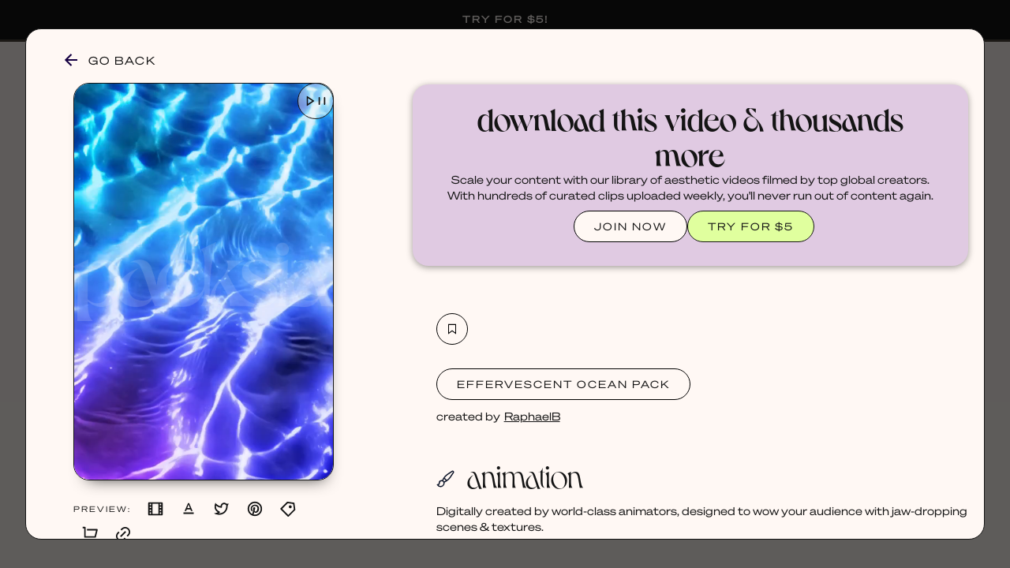

--- FILE ---
content_type: text/html
request_url: https://www.packsia.com/video/923153735
body_size: 26228
content:
<!DOCTYPE html><!-- Last Published: Tue Jan 06 2026 06:09:05 GMT+0000 (Coordinated Universal Time) --><html data-wf-domain="www.packsia.com" data-wf-page="6282dc462a9644552003ca2d" data-wf-site="626c66bc1a164b87d59f1d7a" data-wf-collection="6282dc462a9644652903ca38" data-wf-item-slug="923153735"><head><meta charset="utf-8"/><title>Stock Video from the Effervescent Ocean Pack | Packsia</title><meta content="Download this aesthetic stock vertical video from the Effervescent Ocean Pack, only on Packsia. Commercially licensed for social media content creation, branded designs and websites. Featuring scenes of abstract animate animated animation wave waves neon flow flowing color colors colorful intense psychedelic kaleidoscope multicolored moving movement liquid effect wiggle wavy glow glowing gradient gradients fade ombre background abstract, neon lights, blue and purple glow, blurred lights, glowing lines, light streaks, dark background, futuristic, energy, electric, illuminating, digital art, vibrant, light trails, nightlife, motion, dynamic, artistic, modern, technology, luminescent, color contrast, visual effect, ethereal, abstract expressionism.." name="description"/><meta content="Stock Video from the Effervescent Ocean Pack | Packsia" property="og:title"/><meta content="Check out this aesthetic stock vertical video from the Effervescent Ocean Pack, commercially licensed for social media content creation, branded designs and websites." property="og:description"/><meta content="https://cdn.prod.website-files.com/626cc9edd198e9018a043b04/65fca421629562f847850f21_Bq6pszWb4zHRkfGHrMG9CwSgKQluhY2KQDIwEVkf_VM.webp" property="og:image"/><meta content="Stock Video from the Effervescent Ocean Pack | Packsia" property="twitter:title"/><meta content="Check out this aesthetic stock vertical video from the Effervescent Ocean Pack, commercially licensed for social media content creation, branded designs and websites." property="twitter:description"/><meta content="https://cdn.prod.website-files.com/626cc9edd198e9018a043b04/65fca421629562f847850f21_Bq6pszWb4zHRkfGHrMG9CwSgKQluhY2KQDIwEVkf_VM.webp" property="twitter:image"/><meta property="og:type" content="website"/><meta content="summary_large_image" name="twitter:card"/><meta content="width=device-width, initial-scale=1" name="viewport"/><meta content="waaufASZnHxUUOLtaKDz_wBuJqmVBcp8_WFkn9Fe9Xc" name="google-site-verification"/><link href="https://cdn.prod.website-files.com/626c66bc1a164b87d59f1d7a/css/packsia.webflow.shared.1bf0327f7.min.css" rel="stylesheet" type="text/css" integrity="sha384-G/Ayf3nXMj74NTSPOXT8+ueKIyAUYaFnBdZLWe+A3F4MEYzDhbvwu6QsboUde1I5" crossorigin="anonymous"/><script type="text/javascript">!function(o,c){var n=c.documentElement,t=" w-mod-";n.className+=t+"js",("ontouchstart"in o||o.DocumentTouch&&c instanceof DocumentTouch)&&(n.className+=t+"touch")}(window,document);</script><link href="https://cdn.prod.website-files.com/626c66bc1a164b87d59f1d7a/63032d3494cd57d5df674e2c_packsiawebicon.png" rel="shortcut icon" type="image/x-icon"/><link href="https://cdn.prod.website-files.com/626c66bc1a164b87d59f1d7a/63032ab91957b61ffe8d6ece_Packsia%20profile%20pictures%20(256%20%C3%97%20256%20px).png" rel="apple-touch-icon"/><link href="https://packsia.com/video/923153735" rel="canonical"/><script type="text/javascript">!function(f,b,e,v,n,t,s){if(f.fbq)return;n=f.fbq=function(){n.callMethod?n.callMethod.apply(n,arguments):n.queue.push(arguments)};if(!f._fbq)f._fbq=n;n.push=n;n.loaded=!0;n.version='2.0';n.agent='plwebflow';n.queue=[];t=b.createElement(e);t.async=!0;t.src=v;s=b.getElementsByTagName(e)[0];s.parentNode.insertBefore(t,s)}(window,document,'script','https://connect.facebook.net/en_US/fbevents.js');fbq('init', '1699160503674062');fbq('track', 'PageView');</script><!-- DNS prefetch bunny cdn to lower latency  -->
<!-- https://developer.mozilla.org/en-US/docs/Web/Performance/dns-prefetch -->
<link rel="dns-prefetch" href="https://packsia-sb-cdn.b-cdn.net/" />
<link rel="dns-prefetch" href="https://packsia-cdn.b-cdn.net/" />
<link rel="dns-prefetch" href="https://vz-682024ec-97d.b-cdn.net/" />

<!-- JetBoost --> 
<script id="jetboost-script" type="text/javascript"> window.JETBOOST_SITE_ID = "cl32ar5k602rb0uvag2lh36dq"; (function(d) { var s = d.createElement("script"); s.src = "https://cdn.jetboost.io/jetboost.js"; s.async = 1; d.getElementsByTagName("head")[0].appendChild(s); })(document); </script>

<style>
  .dl-success, .dl-fail {
    pointer-events: none;
  }
</style>


<meta name="facebook-domain-verification" content="kv5umvsa7499j1g55jlq7pczh0if02" />


<!-- Heap Analytics -->
<script type="text/javascript">
  window.heap=window.heap||[],heap.load=function(e,t){window.heap.appid=e,window.heap.config=t=t||{};var r=document.createElement("script");r.type="text/javascript",r.async=!0,r.src="https://cdn.heapanalytics.com/js/heap-"+e+".js";var a=document.getElementsByTagName("script")[0];a.parentNode.insertBefore(r,a);for(var n=function(e){return function(){heap.push([e].concat(Array.prototype.slice.call(arguments,0)))}},p=["addEventProperties","addUserProperties","clearEventProperties","identify","resetIdentity","removeEventProperty","setEventProperties","track","unsetEventProperty"],o=0;o<p.length;o++)heap[p[o]]=n(p[o])};
  heap.load("1689605933");
</script>

<!-- Google Tag Manager -->
<script>(function(w,d,s,l,i){w[l]=w[l]||[];w[l].push({'gtm.start':
                                                      new Date().getTime(),event:'gtm.js'});var f=d.getElementsByTagName(s)[0],
      j=d.createElement(s),dl=l!='dataLayer'?'&l='+l:'';j.async=true;j.src=
        'https://www.googletagmanager.com/gtm.js?id='+i+dl;f.parentNode.insertBefore(j,f);
                            })(window,document,'script','dataLayer','GTM-529W8CS');</script>
<!-- End Google Tag Manager -->


<!-- Google tag (gtag.js) -->
<script async src="https://www.googletagmanager.com/gtag/js?id=G-3K3PPVP3YV"></script>
<script>
  window.dataLayer = window.dataLayer || [];
  function gtag(){dataLayer.push(arguments);}
  gtag('js', new Date());

  gtag('config', 'G-3K3PPVP3YV');
</script>



<!-- Finsweet Cookie Consent -->
<script async src="https://cdn.jsdelivr.net/npm/@finsweet/cookie-consent@1/fs-cc.js" fs-cc-mode="opt-in"></script>



<!-- Pinterest Verification -->
<meta name="p:domain_verify" content="8c5312ccebf5bbf876363acae79c7317"/>


<!-- Rewardful Affiliates -->
<script>(function(w,r){w._rwq=r;w[r]=w[r]||function(){(w[r].q=w[r].q||[]).push(arguments)}})(window,'rewardful');</script>
<script async src='https://r.wdfl.co/rw.js' data-rewardful='ae1a3b'></script>

<!-- SUPABASE INIT -->
<script src="https://unpkg.com/@supabase/supabase-js"></script>
<script>
  const supabaseClient = supabase.createClient('https://onfzmamyjozrsnkfpyar.supabase.co', 'eyJhbGciOiJIUzI1NiIsInR5cCI6IkpXVCJ9.eyJpc3MiOiJzdXBhYmFzZSIsInJlZiI6Im9uZnptYW15am96cnNua2ZweWFyIiwicm9sZSI6ImFub24iLCJpYXQiOjE3MTE0MTk2OTIsImV4cCI6MjAyNjk5NTY5Mn0.kKFWVKrZvWK5J4AZIoYRThnaMFBcp35SUBTAq8l7Bh8');
  window.not_live = false;
  
  const sbObserver = new MutationObserver((mutationsList, observer) => {
    mutationsList.forEach(mutation => {
        if (mutation.type === 'childList') {
            mutation.addedNodes.forEach(node => {
                if (node.nodeType === Node.ELEMENT_NODE) {
                    const element = node;
                    if (element.matches("[member-content]:not([member-content='members']):not([member-content='!members'])")) {
                        element.classList.add("hide-element");
                    }
                }
            });
        }
    });
});

// Start observing the document for child nodes being added
sbObserver.observe(document, { childList: true, subtree: true });
</script>

<style>
  [v-cloak]{
  	filter: blur(5px);
  }
  .hide-element{
    display: none !important;
  }
  .mb-icon_container svg{
    height: 100%;
  }

  .disable .not-favourite_icon:hover {
    background-color: unset !important;
  }
</style>




<!-- Pinterest Tag (base) -->
<script>
!function(e){
  if(!window.pintrk){
    window.pintrk=function(){window.pintrk.queue.push([].slice.call(arguments))};
    var n=window.pintrk;
    n.queue=[],n.version="3.0";
    var t=document.createElement("script");
    t.async=!0; t.src=e;
    var r=document.getElementsByTagName("script")[0];
    r.parentNode.insertBefore(t,r)
  }
}("https://s.pinimg.com/ct/core.js");

// Load your tag
pintrk('load', '2614335880343');

// Fire a page view event
pintrk('page');

// Fire a Pinterest PageVisit conversion event
pintrk('track', 'pagevisit');
</script>
<noscript>
  <img height="1" width="1" style="display:none;" alt=""
       src="https://ct.pinterest.com/v3/?event=init&tid=2614335880343&noscript=1" />
</noscript>
<!-- end Pinterest Tag -->




<!-- Email Pop Up -->

<script>
  (function(w, d, t, h, s, n) {
    w.FlodeskObject = n;
    var fn = function() {
      (w[n].q = w[n].q || []).push(arguments);
    };
    w[n] = w[n] || fn;
    var f = d.getElementsByTagName(t)[0];
    var v = '?v=' + Math.floor(new Date().getTime() / (120 * 1000)) * 60;
    var sm = d.createElement(t);
    sm.async = true;
    sm.type = 'module';
    sm.src = h + s + '.mjs' + v;
    f.parentNode.insertBefore(sm, f);
    var sn = d.createElement(t);
    sn.async = true;
    sn.noModule = true;
    sn.src = h + s + '.js' + v;
    f.parentNode.insertBefore(sn, f);
  })(window, document, 'script', 'https://assets.flodesk.com', '/universal', 'fd');
</script>
<script>
  window.fd('form', {
    formId: '691d6a17a6419d7406985990'
  });
</script>
<!-- Go Back button -->
<script>
function closebutton(){if(history.length===1){window.location.href="http://packsia.com"}else{history.back()}}
</script>

<style>
.mb-skeleton-loader {
  background-color: #f3ebe8; /* Base color */
  background-image: linear-gradient(90deg, #f3ebe8 25%, #ece7e4 50%, #f3ebe8 75%);
  background-size: 200% 100%;
  animation: shimmer 2.5s infinite;
  display: inline-block;
  height: 100px; /* Adjust height as needed */
  width: 100%; /* Adjust width as needed */
}

/* Shimmer animation */
@keyframes shimmer {
  0% {
    background-position: -200% 0;
  }
  100% {
    background-position: 200% 0;
  }
}
</style>
<script src="https://js.stripe.com/v3/" type="text/javascript" data-wf-ecomm-key="pk_live_nyPnaDuxaj8zDxRbuaPHJjip" data-wf-ecomm-acct-id="acct_1HlKPlCCAXt3a7Qy"></script><script type="text/javascript">window.__WEBFLOW_CURRENCY_SETTINGS = {"currencyCode":"USD","symbol":"$","decimal":".","fractionDigits":2,"group":",","template":"{{wf {\"path\":\"symbol\",\"type\":\"PlainText\"} }} {{wf {\"path\":\"amount\",\"type\":\"CommercePrice\"} }} {{wf {\"path\":\"currencyCode\",\"type\":\"PlainText\"} }}","hideDecimalForWholeNumbers":true};</script></head><body class="body-2"><div class="video-wrapper"><a href="javascript:closebutton();" class="link-block-45 w-inline-block"></a><div class="video-card w-container"><div class="section-5"><a href="javascript:closebutton();" class="back-link w-inline-block"><div class="icon-6 w-embed"><svg width="420" height="420" viewBox="0 0 24 24" fill="none" xmlns="http://www.w3.org/2000/svg">
<path d="M7.828 10.9999H20V12.9999H7.828L13.192 18.3639L11.778 19.7779L4 11.9999L11.778 4.22192L13.192 5.63592L7.828 10.9999Z" fill="currentColor"/>
</svg>
</div><div class="keep-browsing">GO BACK</div></a><div class="video-left"><div class="slide video-page"><div class="video-div-block video-detail-page"><div id="video" class="html-embed w-embed"><video poster="https://cdn.prod.website-files.com/626cc9edd198e9018a043b04/65fca421629562f847850f21_Bq6pszWb4zHRkfGHrMG9CwSgKQluhY2KQDIwEVkf_VM.webp" autoplay loop muted playsinline width="100%" height="100%" preload="none" controlsList="nodownload" oncontextmenu="return false;"><source src="https://vz-682024ec-97d.b-cdn.net/06662cf8-3870-4c2e-9dce-c8dd61a5c74b/play_480p.mp4"></video></div></div><div class="click-image"><div class="click-to-play">CLICK IMAGE TO</div><div class="icon-9 w-embed"><svg width="420" height="420" viewBox="0 0 24 24" fill="none" xmlns="http://www.w3.org/2000/svg">
<path d="M12 22C6.477 22 2 17.523 2 12C2 6.477 6.477 2 12 2C17.523 2 22 6.477 22 12C22 17.523 17.523 22 12 22ZM12 20C14.1217 20 16.1566 19.1571 17.6569 17.6569C19.1571 16.1566 20 14.1217 20 12C20 9.87827 19.1571 7.84344 17.6569 6.34315C16.1566 4.84285 14.1217 4 12 4C9.87827 4 7.84344 4.84285 6.34315 6.34315C4.84285 7.84344 4 9.87827 4 12C4 14.1217 4.84285 16.1566 6.34315 17.6569C7.84344 19.1571 9.87827 20 12 20V20ZM10.622 8.415L15.501 11.667C15.5559 11.7035 15.6009 11.753 15.632 11.8111C15.6631 11.8692 15.6794 11.9341 15.6794 12C15.6794 12.0659 15.6631 12.1308 15.632 12.1889C15.6009 12.247 15.5559 12.2965 15.501 12.333L10.621 15.585C10.5608 15.6249 10.491 15.6477 10.4189 15.6512C10.3468 15.6546 10.2751 15.6384 10.2114 15.6043C10.1477 15.5703 10.0945 15.5197 10.0573 15.4578C10.02 15.396 10.0003 15.3252 10 15.253V8.747C10.0001 8.67465 10.0199 8.60369 10.0572 8.54168C10.0944 8.47967 10.1478 8.42893 10.2116 8.39486C10.2755 8.36079 10.3473 8.34467 10.4196 8.34822C10.4919 8.35177 10.5618 8.37485 10.622 8.415V8.415Z" fill="currentColor"/>
</svg>
</div><div class="icon-10 w-embed"><svg width="420" height="420" viewBox="0 0 24 24" fill="none" xmlns="http://www.w3.org/2000/svg">
<path d="M12 22C6.477 22 2 17.523 2 12C2 6.477 6.477 2 12 2C17.523 2 22 6.477 22 12C22 17.523 17.523 22 12 22ZM12 20C14.1217 20 16.1566 19.1571 17.6569 17.6569C19.1571 16.1566 20 14.1217 20 12C20 9.87827 19.1571 7.84344 17.6569 6.34315C16.1566 4.84285 14.1217 4 12 4C9.87827 4 7.84344 4.84285 6.34315 6.34315C4.84285 7.84344 4 9.87827 4 12C4 14.1217 4.84285 16.1566 6.34315 17.6569C7.84344 19.1571 9.87827 20 12 20V20ZM9 9H11V15H9V9ZM13 9H15V15H13V9Z" fill="currentColor"/>
</svg>
</div></div><img src="https://cdn.prod.website-files.com/626c66bc1a164b87d59f1d7a/629058c5c4d0750e47e832e9_PACKSIA_watermark.png" loading="lazy" sizes="100vw" srcset="https://cdn.prod.website-files.com/626c66bc1a164b87d59f1d7a/629058c5c4d0750e47e832e9_PACKSIA_watermark-p-500.png 500w, https://cdn.prod.website-files.com/626c66bc1a164b87d59f1d7a/629058c5c4d0750e47e832e9_PACKSIA_watermark-p-800.png 800w, https://cdn.prod.website-files.com/626c66bc1a164b87d59f1d7a/629058c5c4d0750e47e832e9_PACKSIA_watermark-p-1080.png 1080w, https://cdn.prod.website-files.com/626c66bc1a164b87d59f1d7a/629058c5c4d0750e47e832e9_PACKSIA_watermark.png 3240w" alt="" class="watermark video-detail-page"/><div id="watermark" class="video-overlay---watermark"></div><div class="video-overlay---feed"></div><div class="video-overlay---quote"></div><div class="video-overlay---blog"></div><div class="video-overlay---tweet"></div><div class="video-overlay---title"></div><div class="video-overlay---product"></div><div class="video-overlay---website"></div><a id="vidbutton" data-w-id="b1ad16f0-28e1-e627-3aeb-d9a623920e71" href="#" class="link-block-41 w-inline-block"><div class="icon-34 w-embed"><svg width="420" height="420" viewBox="0 0 24 24" fill="none" xmlns="http://www.w3.org/2000/svg">
<path d="M16.394 12.0001L10 7.73707V16.2631L16.394 12.0001ZM19.376 12.4161L8.777 19.4821C8.70171 19.5322 8.61423 19.5609 8.52389 19.5652C8.43355 19.5696 8.34373 19.5493 8.264 19.5066C8.18427 19.4639 8.1176 19.4004 8.07111 19.3228C8.02462 19.2452 8.00005 19.1565 8 19.0661V4.93407C8.00005 4.84363 8.02462 4.75489 8.07111 4.67731C8.1176 4.59973 8.18427 4.53622 8.264 4.49353C8.34373 4.45084 8.43355 4.43058 8.52389 4.4349C8.61423 4.43922 8.70171 4.46796 8.777 4.51807L19.376 11.5841C19.4445 11.6297 19.5006 11.6916 19.5395 11.7642C19.5783 11.8367 19.5986 11.9178 19.5986 12.0001C19.5986 12.0824 19.5783 12.1634 19.5395 12.236C19.5006 12.3085 19.4445 12.3704 19.376 12.4161Z" fill="currentColor"/>
</svg>
</div><div class="icon-34 w-embed"><svg width="420" height="420" viewBox="0 0 24 24" fill="none" xmlns="http://www.w3.org/2000/svg">
<path d="M15 7C15 6.73478 15.1054 6.48043 15.2929 6.29289C15.4804 6.10536 15.7348 6 16 6C16.2652 6 16.5196 6.10536 16.7071 6.29289C16.8946 6.48043 17 6.73478 17 7V17C17 17.2652 16.8946 17.5196 16.7071 17.7071C16.5196 17.8946 16.2652 18 16 18C15.7348 18 15.4804 17.8946 15.2929 17.7071C15.1054 17.5196 15 17.2652 15 17V7ZM7 7C7 6.73478 7.10536 6.48043 7.29289 6.29289C7.48043 6.10536 7.73478 6 8 6C8.26522 6 8.51957 6.10536 8.70711 6.29289C8.89464 6.48043 9 6.73478 9 7V17C9 17.2652 8.89464 17.5196 8.70711 17.7071C8.51957 17.8946 8.26522 18 8 18C7.73478 18 7.48043 17.8946 7.29289 17.7071C7.10536 17.5196 7 17.2652 7 17V7Z" fill="currentColor"/>
</svg>
</div></a></div><div class="preview-buttons"><div class="text-block-105">PREVIEW:</div><a data-w-id="a1b84be8-fe31-1d0c-5094-b3a0c96f5b45" href="#" class="preview-link w-inline-block"><div data-w-id="53d78fb2-8c62-aa19-35b6-235e65f055cb" class="preview-icon w-embed"><svg width="420" height="420" viewBox="0 0 24 24" fill="none" xmlns="http://www.w3.org/2000/svg">
<path d="M2 3.993C2.00183 3.73038 2.1069 3.47902 2.29251 3.29322C2.47813 3.10742 2.72938 3.00209 2.992 3H21.008C21.556 3 22 3.445 22 3.993V20.007C21.9982 20.2696 21.8931 20.521 21.7075 20.7068C21.5219 20.8926 21.2706 20.9979 21.008 21H2.992C2.72881 20.9997 2.4765 20.895 2.29049 20.7088C2.10448 20.5226 2 20.2702 2 20.007V3.993ZM8 5V19H16V5H8ZM4 5V7H6V5H4ZM18 5V7H20V5H18ZM4 9V11H6V9H4ZM18 9V11H20V9H18ZM4 13V15H6V13H4ZM18 13V15H20V13H18ZM4 17V19H6V17H4ZM18 17V19H20V17H18Z" fill="currentColor"/>
</svg>
</div></a><a data-w-id="f76bfae1-00fd-d728-3985-96bba4934ecd" href="#" class="preview-link w-inline-block"><svg xmlns="http://www.w3.org/2000/svg" viewBox="0 0 24 24" class="preview-icon"><path d="M0 0h24v24H0V0z" fill="none"></path><path d="M5 17v2h14v-2H5zm4.5-4.2h5l.9 2.2h2.1L12.75 4h-1.5L6.5 15h2.1l.9-2.2zM12 5.98L13.87 11h-3.74L12 5.98z" fill="currentColor"></path></svg></a><a data-w-id="c9e4a324-de99-97d4-ae27-101097defa33" href="#" class="preview-link w-inline-block"><div data-w-id="1af8a330-9d9b-d157-1374-ecf00d69dc6f" class="preview-icon w-embed"><svg width="420" height="420" viewBox="0 0 24 24" fill="none" xmlns="http://www.w3.org/2000/svg">
<path d="M15.3 5.54999C14.54 5.54987 13.8103 5.84811 13.2679 6.38056C12.7256 6.913 12.4139 7.63709 12.4 8.39699L12.372 9.97199C12.3704 10.0566 12.3509 10.1398 12.3148 10.2163C12.2787 10.2928 12.2269 10.3608 12.1627 10.4159C12.0985 10.4709 12.0233 10.5118 11.9422 10.5358C11.8611 10.5597 11.7758 10.5663 11.692 10.555L10.131 10.343C8.07702 10.063 6.10902 9.11699 4.22102 7.54399C3.62302 10.854 4.79102 13.147 7.60402 14.916L9.35102 16.014C9.43403 16.0662 9.50299 16.1379 9.55187 16.2228C9.60075 16.3078 9.62806 16.4035 9.63141 16.5015C9.63477 16.5995 9.61407 16.6968 9.57111 16.7849C9.52816 16.873 9.46426 16.9493 9.38502 17.007L7.79302 18.17C8.74002 18.229 9.63902 18.187 10.385 18.039C15.103 17.097 18.24 13.547 18.24 7.69099C18.24 7.21299 17.228 5.54999 15.3 5.54999V5.54999ZM10.4 8.35999C10.4175 7.39604 10.7189 6.45866 11.2666 5.66521C11.8142 4.87177 12.5838 4.25751 13.4789 3.89936C14.374 3.54121 15.3549 3.45507 16.2988 3.65174C17.2426 3.84841 18.1074 4.31914 18.785 5.00499C19.496 4.99999 20.101 5.17999 21.454 4.35999C21.119 5.99999 20.954 6.71199 20.24 7.69099C20.24 15.333 15.543 19.049 10.777 20C7.50902 20.652 2.75702 19.581 1.39502 18.159C2.08902 18.105 4.90902 17.802 6.53902 16.609C5.16002 15.7 -0.32898 12.47 3.27802 3.78599C4.97102 5.76299 6.68802 7.10899 8.42802 7.82299C9.58602 8.29799 9.87002 8.28799 10.401 8.36099L10.4 8.35999Z" fill="currentColor"/>
</svg>
</div></a><a data-w-id="a97b5664-b611-045e-c50d-ff2982681864" href="#" class="preview-link w-inline-block"><div class="preview-icon w-embed"><svg width="420" height="420" viewBox="0 0 24 24" fill="none" xmlns="http://www.w3.org/2000/svg">
<path d="M8.49 19.191C8.514 18.855 8.562 18.52 8.634 18.19C8.697 17.895 8.888 17.06 9.168 15.85L9.175 15.82L9.562 14.152C9.641 13.812 9.702 13.548 9.743 13.46C9.54882 13.0111 9.45202 12.5261 9.459 12.037C9.459 10.7 10.215 9.664 11.195 9.664C11.555 9.658 11.899 9.814 12.137 10.09C12.375 10.365 12.485 10.734 12.439 11.086C12.439 11.539 12.354 11.884 11.986 13.121C11.915 13.359 11.866 13.525 11.82 13.692C11.769 13.88 11.725 14.05 11.688 14.214C11.592 14.6 11.68 15.011 11.925 15.32C12.0439 15.471 12.1973 15.5913 12.3724 15.6706C12.5475 15.75 12.7391 15.7861 12.931 15.776C14.423 15.776 15.531 13.791 15.531 11.228C15.531 9.258 14.241 7.954 12.099 7.954C11.5628 7.93407 11.0283 8.02563 10.5293 8.22289C10.0303 8.42015 9.57764 8.71881 9.2 9.1C8.81426 9.48954 8.50994 9.95197 8.30477 10.4603C8.0996 10.9687 7.9977 11.5128 8.005 12.061C7.98014 12.6518 8.16111 13.2328 8.517 13.705C8.698 13.845 8.767 14.088 8.692 14.295C8.651 14.463 8.552 14.847 8.516 14.975C8.50556 15.0379 8.48061 15.0975 8.44311 15.149C8.40562 15.2006 8.35662 15.2427 8.3 15.272C8.24526 15.3006 8.18449 15.3156 8.12274 15.316C8.061 15.3163 8.00006 15.3019 7.945 15.274C6.785 14.795 6.149 13.496 6.149 11.834C6.149 8.849 8.64 6.25 12.341 6.25C15.476 6.25 17.822 8.579 17.822 11.39C17.822 14.922 15.89 17.494 13.132 17.494C12.7397 17.5054 12.3502 17.4245 11.9949 17.258C11.6395 17.0914 11.3282 16.8438 11.086 16.535L11.043 16.712L10.836 17.564L10.834 17.571C10.688 18.171 10.586 18.588 10.546 18.745C10.44 19.1 10.306 19.448 10.146 19.785C12.1359 20.2587 14.2316 19.9522 16.0025 18.9285C17.7734 17.9047 19.0849 16.2416 19.6674 14.2808C20.2499 12.32 20.0593 10.2106 19.1346 8.38601C18.2099 6.56146 16.6215 5.16041 14.6957 4.47081C12.77 3.78122 10.6532 3.85547 8.78053 4.67831C6.90784 5.50115 5.42147 7.01005 4.62691 8.89492C3.83235 10.7798 3.78996 12.8974 4.50845 14.8125C5.22694 16.7277 6.65174 18.2949 8.49 19.192V19.191ZM12 22C6.477 22 2 17.523 2 12C2 6.477 6.477 2 12 2C17.523 2 22 6.477 22 12C22 17.523 17.523 22 12 22Z" fill="currentColor"/>
</svg>
</div></a><a data-w-id="ae490142-f00f-1a82-f65f-6bfad74f2475" href="#" class="preview-link w-inline-block"><div data-w-id="6a1be7b0-226b-74cb-4698-c6a06e6db1ae" class="preview-icon w-embed"><svg width="420" height="420" viewBox="0 0 24 24" fill="none" xmlns="http://www.w3.org/2000/svg">
<path d="M10.8998 2.09998L20.7988 3.51498L22.2128 13.415L13.0208 22.607C12.8333 22.7944 12.579 22.8998 12.3138 22.8998C12.0487 22.8998 11.7944 22.7944 11.6068 22.607L1.70685 12.707C1.51938 12.5194 1.41406 12.2651 1.41406 12C1.41406 11.7348 1.51938 11.4805 1.70685 11.293L10.8998 2.09998ZM11.6068 4.22198L3.82785 12L12.3138 20.485L20.0918 12.707L19.0318 5.28198L11.6068 4.22198V4.22198ZM13.7268 10.586C13.3517 10.2107 13.141 9.70176 13.1411 9.17112C13.1411 8.90838 13.1929 8.64822 13.2935 8.40549C13.3941 8.16277 13.5415 7.94223 13.7273 7.75648C13.9132 7.57072 14.1338 7.42338 14.3765 7.32288C14.6193 7.22238 14.8795 7.17067 15.1422 7.17072C15.6728 7.17081 16.1817 7.38169 16.5568 7.75698C16.932 8.13226 17.1427 8.6412 17.1426 9.17183C17.1425 9.70246 16.9316 10.2113 16.5563 10.5865C16.1811 10.9616 15.6721 11.1723 15.1415 11.1722C14.6109 11.1721 14.102 10.9613 13.7268 10.586V10.586Z" fill="currentColor"/>
</svg>
</div></a><a data-w-id="b3442a76-36cd-a24f-5976-9ee5ddabc8e7" href="#" class="preview-link w-inline-block"><div class="preview-icon w-embed"><svg width="420" height="420" viewBox="0 0 24 24" fill="none" xmlns="http://www.w3.org/2000/svg">
<path d="M4 16V4H2V2H5C5.26522 2 5.51957 2.10536 5.70711 2.29289C5.89464 2.48043 6 2.73478 6 3V15H18.438L20.438 7H8V5H21.72C21.872 5 22.022 5.03466 22.1586 5.10134C22.2952 5.16801 22.4148 5.26495 22.5083 5.38479C22.6019 5.50462 22.6668 5.6442 22.6983 5.79291C22.7298 5.94162 22.7269 6.09555 22.69 6.243L20.19 16.243C20.1358 16.4592 20.011 16.6512 19.8352 16.7883C19.6595 16.9255 19.4429 17 19.22 17H5C4.73478 17 4.48043 16.8946 4.29289 16.7071C4.10536 16.5196 4 16.2652 4 16V16ZM6 23C5.46957 23 4.96086 22.7893 4.58579 22.4142C4.21071 22.0391 4 21.5304 4 21C4 20.4696 4.21071 19.9609 4.58579 19.5858C4.96086 19.2107 5.46957 19 6 19C6.53043 19 7.03914 19.2107 7.41421 19.5858C7.78929 19.9609 8 20.4696 8 21C8 21.5304 7.78929 22.0391 7.41421 22.4142C7.03914 22.7893 6.53043 23 6 23ZM18 23C17.4696 23 16.9609 22.7893 16.5858 22.4142C16.2107 22.0391 16 21.5304 16 21C16 20.4696 16.2107 19.9609 16.5858 19.5858C16.9609 19.2107 17.4696 19 18 19C18.5304 19 19.0391 19.2107 19.4142 19.5858C19.7893 19.9609 20 20.4696 20 21C20 21.5304 19.7893 22.0391 19.4142 22.4142C19.0391 22.7893 18.5304 23 18 23Z" fill="currentColor"/>
</svg>
</div></a><a data-w-id="e24e693f-2a32-50bb-76d5-fd0e56d54e9c" href="#" class="preview-link w-inline-block"><div class="preview-icon w-embed"><svg width="420" height="420" viewBox="0 0 24 24" fill="none" xmlns="http://www.w3.org/2000/svg">
<path d="M18.3638 15.536L16.9498 14.12L18.3638 12.706C18.8314 12.2424 19.2029 11.6911 19.4568 11.0836C19.7108 10.4761 19.8423 9.8244 19.8437 9.16595C19.8452 8.5075 19.7166 7.85525 19.4652 7.24665C19.2139 6.63804 18.8449 6.08507 18.3793 5.61947C17.9137 5.15387 17.3607 4.78483 16.7521 4.53351C16.1435 4.2822 15.4913 4.15357 14.8328 4.15502C14.1744 4.15646 13.5227 4.28794 12.9152 4.54192C12.3077 4.79589 11.7563 5.16736 11.2928 5.63499L9.87877 7.04999L8.46377 5.63599L9.87977 4.22199C11.1926 2.90917 12.9732 2.17163 14.8298 2.17163C16.6864 2.17163 18.4669 2.90917 19.7798 4.22199C21.0926 5.53481 21.8301 7.31538 21.8301 9.17199C21.8301 11.0286 21.0926 12.8092 19.7798 14.122L18.3648 15.536H18.3638ZM15.5358 18.364L14.1208 19.778C12.8079 21.0908 11.0274 21.8283 9.17077 21.8283C7.31416 21.8283 5.53359 21.0908 4.22077 19.778C2.90795 18.4652 2.17041 16.6846 2.17041 14.828C2.17041 12.9714 2.90795 11.1908 4.22077 9.87799L5.63577 8.46399L7.04977 9.87999L5.63577 11.294C5.16814 11.7575 4.79667 12.3089 4.5427 12.9164C4.28872 13.5239 4.15724 14.1756 4.1558 14.834C4.15435 15.4925 4.28298 16.1447 4.53429 16.7533C4.78561 17.3619 5.15465 17.9149 5.62025 18.3805C6.08585 18.8461 6.63882 19.2152 7.24743 19.4665C7.85603 19.7178 8.50828 19.8464 9.16673 19.845C9.82518 19.8435 10.4769 19.712 11.0844 19.4581C11.6919 19.2041 12.2432 18.8326 12.7068 18.365L14.1208 16.951L15.5358 18.365V18.364ZM14.8278 7.75699L16.2428 9.17199L9.17177 16.242L7.75677 14.828L14.8278 7.75799V7.75699Z" fill="currentColor"/>
</svg>
</div></a></div></div></div><div class="video-info"><div member-content="!members" data-ms-content="!members" class="join-now-log-in"><div class="div-block-229"><h2 class="color-palette sales-section">download this video &amp; thousands more</h2><p>Scale your content with our library of aesthetic videos filmed by top global creators. With hundreds of curated clips uploaded weekly, you&#x27;ll never run out of content again.</p><div class="div-block-230"><a href="/pricing" class="button log-in-video-page w-button">JOIN NOW</a><a member-sign-btn="pln_try-for-5-jy700nni" href="/try-for-5" class="button button---look-inside join-nav join---video-page w-button">TRY FOR $5</a></div></div></div><div class="video-info-inside"><div class="video-right"><div id="normal-block" data-ms-content="members" member-content="members" class="section-2"><a save-bunny-id="06662cf8-3870-4c2e-9dce-c8dd61a5c74b" save-btn="video" save-item-id="923153735" href="#" class="mb-icon_container ml-10 w-inline-block"><div class="mb-icon_is-not-favourite"><div class="not-favourite_icon w-embed"><svg xmlns="http://www.w3.org/2000/svg" x="0px" y="0px" width="100" height="100" viewBox="0 0 32 32">
<path d="M 7 5 L 7 28 L 8.59375 26.8125 L 16 21.25 L 23.40625 26.8125 L 25 28 L 25 5 Z M 9 7 L 23 7 L 23 24 L 16.59375 19.1875 L 16 18.75 L 15.40625 19.1875 L 9 24 Z"></path>
</svg></div></div><div class="mb-icon_is-favourite hide"><div class="favourite_icon w-embed"><svg xmlns="http://www.w3.org/2000/svg" x="0px" y="0px" width="100" height="100" viewBox="0 0 32 32">
<path d="M 7 5 L 7 28 L 8.59375 26.8125 L 16 21.25 L 23.40625 26.8125 L 25 28 L 25 5 Z M 9 7 L 23 7 L 23 24 L 16.59375 19.1875 L 16 18.75 L 15.40625 19.1875 L 9 24 Z"></path>
</svg></div></div><div class="mb-icon_is-loading hide"><div class="loading_icon w-embed"><svg width="420" height="420" viewBox="0 0 24 24" fill="none" xmlns="http://www.w3.org/2000/svg">
<path d="M12 2C12.2652 2 12.5196 2.10536 12.7071 2.29289C12.8946 2.48043 13 2.73478 13 3V6C13 6.26522 12.8946 6.51957 12.7071 6.70711C12.5196 6.89464 12.2652 7 12 7C11.7348 7 11.4804 6.89464 11.2929 6.70711C11.1054 6.51957 11 6.26522 11 6V3C11 2.73478 11.1054 2.48043 11.2929 2.29289C11.4804 2.10536 11.7348 2 12 2V2ZM12 17C12.2652 17 12.5196 17.1054 12.7071 17.2929C12.8946 17.4804 13 17.7348 13 18V21C13 21.2652 12.8946 21.5196 12.7071 21.7071C12.5196 21.8946 12.2652 22 12 22C11.7348 22 11.4804 21.8946 11.2929 21.7071C11.1054 21.5196 11 21.2652 11 21V18C11 17.7348 11.1054 17.4804 11.2929 17.2929C11.4804 17.1054 11.7348 17 12 17V17ZM22 12C22 12.2652 21.8946 12.5196 21.7071 12.7071C21.5196 12.8946 21.2652 13 21 13H18C17.7348 13 17.4804 12.8946 17.2929 12.7071C17.1054 12.5196 17 12.2652 17 12C17 11.7348 17.1054 11.4804 17.2929 11.2929C17.4804 11.1054 17.7348 11 18 11H21C21.2652 11 21.5196 11.1054 21.7071 11.2929C21.8946 11.4804 22 11.7348 22 12ZM7 12C7 12.2652 6.89464 12.5196 6.70711 12.7071C6.51957 12.8946 6.26522 13 6 13H3C2.73478 13 2.48043 12.8946 2.29289 12.7071C2.10536 12.5196 2 12.2652 2 12C2 11.7348 2.10536 11.4804 2.29289 11.2929C2.48043 11.1054 2.73478 11 3 11H6C6.26522 11 6.51957 11.1054 6.70711 11.2929C6.89464 11.4804 7 11.7348 7 12ZM19.071 19.071C18.8835 19.2585 18.6292 19.3638 18.364 19.3638C18.0988 19.3638 17.8445 19.2585 17.657 19.071L15.536 16.95C15.3538 16.7614 15.253 16.5088 15.2553 16.2466C15.2576 15.9844 15.3628 15.7336 15.5482 15.5482C15.7336 15.3628 15.9844 15.2576 16.2466 15.2553C16.5088 15.253 16.7614 15.3538 16.95 15.536L19.071 17.656C19.164 17.7489 19.2377 17.8592 19.2881 17.9806C19.3384 18.102 19.3643 18.2321 19.3643 18.3635C19.3643 18.4949 19.3384 18.625 19.2881 18.7464C19.2377 18.8678 19.164 18.9781 19.071 19.071V19.071ZM8.464 8.464C8.27647 8.65147 8.02216 8.75679 7.757 8.75679C7.49184 8.75679 7.23753 8.65147 7.05 8.464L4.93 6.344C4.74236 6.15649 4.63689 5.90212 4.6368 5.63685C4.6367 5.37158 4.74199 5.11714 4.9295 4.9295C5.11701 4.74186 5.37138 4.63639 5.63665 4.6363C5.90192 4.6362 6.15636 4.74149 6.344 4.929L8.464 7.05C8.65147 7.23753 8.75679 7.49184 8.75679 7.757C8.75679 8.02216 8.65147 8.27647 8.464 8.464V8.464ZM4.93 19.071C4.74253 18.8835 4.63721 18.6292 4.63721 18.364C4.63721 18.0988 4.74253 17.8445 4.93 17.657L7.051 15.536C7.14325 15.4405 7.25359 15.3643 7.3756 15.3119C7.4976 15.2595 7.62882 15.2319 7.7616 15.2307C7.89438 15.2296 8.02606 15.2549 8.14895 15.3052C8.27185 15.3555 8.3835 15.4297 8.4774 15.5236C8.57129 15.6175 8.64554 15.7291 8.69582 15.852C8.7461 15.9749 8.7714 16.1066 8.77025 16.2394C8.7691 16.3722 8.74151 16.5034 8.6891 16.6254C8.63669 16.7474 8.56051 16.8578 8.465 16.95L6.345 19.071C6.25213 19.164 6.14184 19.2377 6.02044 19.2881C5.89904 19.3384 5.76892 19.3643 5.6375 19.3643C5.50608 19.3643 5.37596 19.3384 5.25456 19.2881C5.13316 19.2377 5.02287 19.164 4.93 19.071V19.071ZM15.536 8.464C15.3485 8.27647 15.2432 8.02216 15.2432 7.757C15.2432 7.49184 15.3485 7.23753 15.536 7.05L17.656 4.929C17.8435 4.74136 18.0979 4.63589 18.3631 4.6358C18.6284 4.6357 18.8829 4.74099 19.0705 4.9285C19.2581 5.11601 19.3636 5.37038 19.3637 5.63565C19.3638 5.90092 19.2585 6.15536 19.071 6.343L16.95 8.464C16.7625 8.65147 16.5082 8.75679 16.243 8.75679C15.9778 8.75679 15.7235 8.65147 15.536 8.464V8.464Z" fill="currentColor"/>
</svg></div></div></a><div member-content="!all-free-members" data-ms-content="!all-free-members" class="w-embed"><a class="download-icon submit video-page w-button dl-fail" data-vidId="06662cf8-3870-4c2e-9dce-c8dd61a5c74b" data-dlType="Video"></a></div><div id="prev-downloaded" class="prev-downloaded hidden"><a href="#" class="w-inline-block"><div class="success-message-2"></div></a></div><div id="out-of-credits" data-vis="credit" member-content="!all-free-members" class="out-of-credits hidden"><div class="text-block-22">You&#x27;re out of downloads!</div><a data-ms-member="member-page" href="/archive/old-member" class="link-2">Upgrade here</a></div><div member-content="all-free-members" data-ms-content="all-free-members" class="renew-message videos"><div class="icon-14 renew w-embed"><svg width="420" height="420" viewBox="0 0 24 24" fill="none" xmlns="http://www.w3.org/2000/svg">
<path d="M12 22C6.477 22 2 17.523 2 12C2 6.477 6.477 2 12 2C17.523 2 22 6.477 22 12C22 17.523 17.523 22 12 22ZM12 20C14.1217 20 16.1566 19.1571 17.6569 17.6569C19.1571 16.1566 20 14.1217 20 12C20 9.87827 19.1571 7.84344 17.6569 6.34315C16.1566 4.84285 14.1217 4 12 4C9.87827 4 7.84344 4.84285 6.34315 6.34315C4.84285 7.84344 4 9.87827 4 12C4 14.1217 4.84285 16.1566 6.34315 17.6569C7.84344 19.1571 9.87827 20 12 20V20ZM11 15H13V17H11V15ZM11 7H13V13H11V7Z" fill="currentColor"/>
</svg>
</div><div class="text-block-70"><a href="/pricing" class="red-link">Activate your membership</a></div></div></div><section id="trademark-block" class="section-2 hide"><div class="premium-message">THIS VIDEO IS NOT AVAILABLE FOR YOUR MEMBERSHIP</div></section><div class="section-3"><a href="/motion-pack/effervescent-ocean-pack" class="button pack-name w-button">Effervescent Ocean Pack</a></div><div class="created-by video-page"><div class="w-dyn-list"><div role="list" class="w-dyn-items"><div role="listitem" class="collection-item-6 w-dyn-item"><div>created by</div><a id="creator-link" href="/creator/raphaelb" class="link creator-name">RaphaelB</a></div></div></div></div><section class="video-type-section"><div class="div-block-185"><svg viewBox="0 0 24 24" fill="none" xmlns="http://www.w3.org/2000/svg" class="pro bigger w-condition-invisible"><path d="M15.75 10.5L20.4697 5.78033C20.9421 5.30786 21.75 5.64248 21.75 6.31066V17.6893C21.75 18.3575 20.9421 18.6921 20.4697 18.2197L15.75 13.5M4.5 18.75H13.5C14.7426 18.75 15.75 17.7426 15.75 16.5V7.5C15.75 6.25736 14.7426 5.25 13.5 5.25H4.5C3.25736 5.25 2.25 6.25736 2.25 7.5V16.5C2.25 17.7426 3.25736 18.75 4.5 18.75Z" stroke="#0F172A" stroke-width="1.5" stroke-linecap="round" stroke-linejoin="round"></path></svg><svg viewBox="0 0 24 24" fill="none" xmlns="http://www.w3.org/2000/svg" class="mobile-icon bigger w-condition-invisible"><path d="M10.5 1.5H8.25C7.00736 1.5 6 2.50736 6 3.75V20.25C6 21.4926 7.00736 22.5 8.25 22.5H15.75C16.9926 22.5 18 21.4926 18 20.25V3.75C18 2.50736 16.9926 1.5 15.75 1.5H13.5M10.5 1.5V3H13.5V1.5M10.5 1.5H13.5M10.5 20.25H13.5" stroke="#0F172A" stroke-width="1.5" stroke-linecap="round" stroke-linejoin="round" class="path"></path></svg><svg viewBox="0 0 24 24" fill="none" xmlns="http://www.w3.org/2000/svg" class="animation bigger"><path d="M9.53086 16.1224C9.08517 15.0243 8.00801 14.25 6.75 14.25C5.09315 14.25 3.75 15.5931 3.75 17.25C3.75 18.4926 2.74262 19.5 1.49998 19.5C1.44928 19.5 1.39898 19.4983 1.34912 19.495C2.12648 20.8428 3.58229 21.75 5.24998 21.75C7.72821 21.75 9.73854 19.7467 9.74993 17.2711C9.74998 17.2641 9.75 17.2571 9.75 17.25C9.75 16.8512 9.67217 16.4705 9.53086 16.1224ZM9.53086 16.1224C10.7252 15.7153 11.8612 15.1705 12.9175 14.5028M7.875 14.4769C8.2823 13.2797 8.8281 12.1411 9.49724 11.0825M12.9175 14.5028C14.798 13.3141 16.4259 11.7362 17.6806 9.85406L21.5566 4.04006C21.6827 3.85093 21.75 3.6287 21.75 3.40139C21.75 2.76549 21.2345 2.25 20.5986 2.25C20.3713 2.25 20.1491 2.31729 19.9599 2.44338L14.1459 6.31937C12.2638 7.57413 10.6859 9.20204 9.49724 11.0825M12.9175 14.5028C12.2396 12.9833 11.0167 11.7604 9.49724 11.0825" stroke="#0F172A" stroke-width="1.5" stroke-linecap="round" stroke-linejoin="round"></path></svg><h2 class="video-type-headline">Animation</h2></div><p class="paragraph-19">Digitally created by world-class animators, designed to wow your audience with jaw-dropping scenes &amp; textures.</p></section><div class="color-palette-section"><h2 class="color-palette">color palette</h2><div class="w-dyn-list"><div role="list" class="collection-list-52 w-dyn-items w-row"><div role="listitem" class="collection-item w-dyn-item w-col w-col-3"><a href="https://packsia.com/search-videos?filter-colors=light-blue" class="link-block-35 w-inline-block"><img src="https://cdn.prod.website-files.com/626cc9edd198e9018a043b04/67ce90f58a97460b0647fc7a_pcYcpZyXJuqFWBpkdUoSJKGTOsGTV7iCSxMQqFg409Y.jpeg" loading="lazy" alt="Light Blue" class="image color-palette"/></a></div><div role="listitem" class="collection-item w-dyn-item w-col w-col-3"><a href="https://packsia.com/search-videos?filter-colors=indigo" class="link-block-35 w-inline-block"><img src="https://cdn.prod.website-files.com/626cc9edd198e9018a043b04/67ce90ff85029c804d16e7f8_UWPNZZSMk-Hx1B0IqpnLMqA8GIUE0Np_xRAIaMYPRBo.jpeg" loading="lazy" alt="Indigo" class="image color-palette"/></a></div><div role="listitem" class="collection-item w-dyn-item w-col w-col-3"><a href="https://packsia.com/search-videos?filter-colors=purple" class="link-block-35 w-inline-block"><img src="https://cdn.prod.website-files.com/626cc9edd198e9018a043b04/67ce9110795fb1c204f2ded3_h7nwxHYPkpNLjjLYbAsfR_TEQshc_zJOFCM_P6oYIvk.jpeg" loading="lazy" alt="Purple" class="image color-palette"/></a></div><div role="listitem" class="collection-item w-dyn-item w-col w-col-3"><a href="https://packsia.com/search-videos?filter-colors=white" class="link-block-35 w-inline-block"><img src="https://cdn.prod.website-files.com/626cc9edd198e9018a043b04/67ce90e4272073823d5ab06c_FLqGOUjJ9habmyyVnMija8AADpPd-sqSurykKvU_apU.jpeg" loading="lazy" alt="White" class="image color-palette"/></a></div></div></div></div><div class="aesthetic-section"><h2 class="color-palette">aesthetic</h2><div class="collection-list-wrapper w-dyn-list"><div role="list" class="collection-list w-dyn-items"><div role="listitem" class="filter-tag-styling w-dyn-item"><a href="https://packsia.com/search-videos?filter-aesthetic=abstract" class="link-block-10 w-inline-block"><div class="aesthetic-tags">Abstract</div></a></div><div role="listitem" class="filter-tag-styling w-dyn-item"><a href="https://packsia.com/search-videos?filter-aesthetic=animation" class="link-block-10 w-inline-block"><div class="aesthetic-tags">Animation</div></a></div><div role="listitem" class="filter-tag-styling w-dyn-item"><a href="https://packsia.com/search-videos?filter-aesthetic=bold" class="link-block-10 w-inline-block"><div class="aesthetic-tags">Bold</div></a></div><div role="listitem" class="filter-tag-styling w-dyn-item"><a href="https://packsia.com/search-videos?filter-aesthetic=colorful" class="link-block-10 w-inline-block"><div class="aesthetic-tags">Colorful</div></a></div><div role="listitem" class="filter-tag-styling w-dyn-item"><a href="https://packsia.com/search-videos?filter-aesthetic=creative" class="link-block-10 w-inline-block"><div class="aesthetic-tags">Creative</div></a></div><div role="listitem" class="filter-tag-styling w-dyn-item"><a href="https://packsia.com/search-videos?filter-aesthetic=textured" class="link-block-10 w-inline-block"><div class="aesthetic-tags">Textured</div></a></div></div></div></div><div class="industry-section"><h2 class="color-palette">industry</h2><div class="w-dyn-list"><div role="list" class="collection-list-22 w-dyn-items"><div role="listitem" class="collection-item-2 w-dyn-item"><a href="https://packsia.com/search-videos?filter-industry=art-design" class="link-block-2 w-inline-block"><div class="aesthetic-tags">Art &amp; Design</div></a></div><div role="listitem" class="collection-item-2 w-dyn-item"><a href="https://packsia.com/search-videos?filter-industry=music-entertainment" class="link-block-2 w-inline-block"><div class="aesthetic-tags">Music &amp; Entertainment</div></a></div><div role="listitem" class="collection-item-2 w-dyn-item"><a href="https://packsia.com/search-videos?filter-industry=parties-events" class="link-block-2 w-inline-block"><div class="aesthetic-tags">Parties &amp; Events</div></a></div></div></div></div><div class="seasons-section w-condition-invisible"><h2 class="color-palette">seasons &amp; holidays</h2><div class="div-block-2"><div class="w-dyn-list"><div role="list" class="collection-list-23 w-dyn-items"><div role="listitem" class="w-dyn-item"><a href="https://packsia.com/search-videos?filter-seasons=neutral" class="w-inline-block w-condition-invisible"><div class="aesthetic-tags">Neutral</div></a></div></div></div></div></div><div class="similar-section"><div class="div-block-133"><h2 class="color-palette">more from this pack</h2><a href="/motion-pack/effervescent-ocean-pack" class="link-block-37 w-inline-block"><img src="https://cdn.prod.website-files.com/626c66bc1a164b87d59f1d7a/629013240cbd6307e571be07_61b268481414f269988c88df_arrow-right.svg" loading="lazy" width="40" alt="" class="image-26"/></a></div><div id="pack-items-other" class="div-block-132"><div class="collection-list-wrapper-18 w-dyn-list"><div role="list" class="collection-list-39 w-dyn-items"><div id="w-node-_6094b31e-91d0-ab6e-ade4-a63abbe8d7d1-2003ca2d" role="listitem" class="w-dyn-item"><div class="link-block-33"><a href="/video/923154400" class="link-block-58 w-inline-block"><div class="video-block_wrapper hide w-embed"><video autoplay="" loop="" muted="" playsinline="" width="100%" height="100%" preload="none" controlslist="nodownload" oncontextmenu="return false;"><source src="https://vz-682024ec-97d.b-cdn.net/41aa4330-afe8-45b6-85c0-5b14ea244e62/play_480p.mp4"></video></div><img src="https://cdn.prod.website-files.com/626cc9edd198e9018a043b04/65fca448c6737c0f7cd912a7_7EWUF6OH-x7KuvyMWwuZqVqe6tr6kfx_Gk73q68-CXw.webp" alt="Effervescent Ocean Pack" class="thumbnail"/><div hover-item="overlay" class="gradient-overlay-on-hover"></div></a><div member-content="members" hover-item="download" class="video-download-wrapper"><a data-vidId="41aa4330-afe8-45b6-85c0-5b14ea244e62" data-dltype="Video" href="#" class="download-icon submit video-page dl-fail w-inline-block"><div dl-text="" class="hide"></div></a></div><div member-content="members" hover-item="save" class="video-save-wrapper"><a save-item-id="923154400" save-btn="video" save-bunny-id="41aa4330-afe8-45b6-85c0-5b14ea244e62" href="#" class="mb-icon_container ml-10 w-inline-block"><div class="mb-icon_is-not-favourite"><div class="not-favourite_icon w-embed"><svg xmlns="http://www.w3.org/2000/svg" x="0px" y="0px" width="100" height="100" viewBox="0 0 32 32">
<path d="M 7 5 L 7 28 L 8.59375 26.8125 L 16 21.25 L 23.40625 26.8125 L 25 28 L 25 5 Z M 9 7 L 23 7 L 23 24 L 16.59375 19.1875 L 16 18.75 L 15.40625 19.1875 L 9 24 Z"></path>
</svg></div></div><div class="mb-icon_is-favourite hide"><div class="favourite_icon w-embed"><svg xmlns="http://www.w3.org/2000/svg" x="0px" y="0px" width="100" height="100" viewBox="0 0 32 32">
<path d="M 7 5 L 7 28 L 8.59375 26.8125 L 16 21.25 L 23.40625 26.8125 L 25 28 L 25 5 Z M 9 7 L 23 7 L 23 24 L 16.59375 19.1875 L 16 18.75 L 15.40625 19.1875 L 9 24 Z"></path>
</svg></div></div><div class="mb-icon_is-loading hide"><div class="loading_icon w-embed"><svg width="420" height="420" viewBox="0 0 24 24" fill="none" xmlns="http://www.w3.org/2000/svg">
<path d="M12 2C12.2652 2 12.5196 2.10536 12.7071 2.29289C12.8946 2.48043 13 2.73478 13 3V6C13 6.26522 12.8946 6.51957 12.7071 6.70711C12.5196 6.89464 12.2652 7 12 7C11.7348 7 11.4804 6.89464 11.2929 6.70711C11.1054 6.51957 11 6.26522 11 6V3C11 2.73478 11.1054 2.48043 11.2929 2.29289C11.4804 2.10536 11.7348 2 12 2V2ZM12 17C12.2652 17 12.5196 17.1054 12.7071 17.2929C12.8946 17.4804 13 17.7348 13 18V21C13 21.2652 12.8946 21.5196 12.7071 21.7071C12.5196 21.8946 12.2652 22 12 22C11.7348 22 11.4804 21.8946 11.2929 21.7071C11.1054 21.5196 11 21.2652 11 21V18C11 17.7348 11.1054 17.4804 11.2929 17.2929C11.4804 17.1054 11.7348 17 12 17V17ZM22 12C22 12.2652 21.8946 12.5196 21.7071 12.7071C21.5196 12.8946 21.2652 13 21 13H18C17.7348 13 17.4804 12.8946 17.2929 12.7071C17.1054 12.5196 17 12.2652 17 12C17 11.7348 17.1054 11.4804 17.2929 11.2929C17.4804 11.1054 17.7348 11 18 11H21C21.2652 11 21.5196 11.1054 21.7071 11.2929C21.8946 11.4804 22 11.7348 22 12ZM7 12C7 12.2652 6.89464 12.5196 6.70711 12.7071C6.51957 12.8946 6.26522 13 6 13H3C2.73478 13 2.48043 12.8946 2.29289 12.7071C2.10536 12.5196 2 12.2652 2 12C2 11.7348 2.10536 11.4804 2.29289 11.2929C2.48043 11.1054 2.73478 11 3 11H6C6.26522 11 6.51957 11.1054 6.70711 11.2929C6.89464 11.4804 7 11.7348 7 12ZM19.071 19.071C18.8835 19.2585 18.6292 19.3638 18.364 19.3638C18.0988 19.3638 17.8445 19.2585 17.657 19.071L15.536 16.95C15.3538 16.7614 15.253 16.5088 15.2553 16.2466C15.2576 15.9844 15.3628 15.7336 15.5482 15.5482C15.7336 15.3628 15.9844 15.2576 16.2466 15.2553C16.5088 15.253 16.7614 15.3538 16.95 15.536L19.071 17.656C19.164 17.7489 19.2377 17.8592 19.2881 17.9806C19.3384 18.102 19.3643 18.2321 19.3643 18.3635C19.3643 18.4949 19.3384 18.625 19.2881 18.7464C19.2377 18.8678 19.164 18.9781 19.071 19.071V19.071ZM8.464 8.464C8.27647 8.65147 8.02216 8.75679 7.757 8.75679C7.49184 8.75679 7.23753 8.65147 7.05 8.464L4.93 6.344C4.74236 6.15649 4.63689 5.90212 4.6368 5.63685C4.6367 5.37158 4.74199 5.11714 4.9295 4.9295C5.11701 4.74186 5.37138 4.63639 5.63665 4.6363C5.90192 4.6362 6.15636 4.74149 6.344 4.929L8.464 7.05C8.65147 7.23753 8.75679 7.49184 8.75679 7.757C8.75679 8.02216 8.65147 8.27647 8.464 8.464V8.464ZM4.93 19.071C4.74253 18.8835 4.63721 18.6292 4.63721 18.364C4.63721 18.0988 4.74253 17.8445 4.93 17.657L7.051 15.536C7.14325 15.4405 7.25359 15.3643 7.3756 15.3119C7.4976 15.2595 7.62882 15.2319 7.7616 15.2307C7.89438 15.2296 8.02606 15.2549 8.14895 15.3052C8.27185 15.3555 8.3835 15.4297 8.4774 15.5236C8.57129 15.6175 8.64554 15.7291 8.69582 15.852C8.7461 15.9749 8.7714 16.1066 8.77025 16.2394C8.7691 16.3722 8.74151 16.5034 8.6891 16.6254C8.63669 16.7474 8.56051 16.8578 8.465 16.95L6.345 19.071C6.25213 19.164 6.14184 19.2377 6.02044 19.2881C5.89904 19.3384 5.76892 19.3643 5.6375 19.3643C5.50608 19.3643 5.37596 19.3384 5.25456 19.2881C5.13316 19.2377 5.02287 19.164 4.93 19.071V19.071ZM15.536 8.464C15.3485 8.27647 15.2432 8.02216 15.2432 7.757C15.2432 7.49184 15.3485 7.23753 15.536 7.05L17.656 4.929C17.8435 4.74136 18.0979 4.63589 18.3631 4.6358C18.6284 4.6357 18.8829 4.74099 19.0705 4.9285C19.2581 5.11601 19.3636 5.37038 19.3637 5.63565C19.3638 5.90092 19.2585 6.15536 19.071 6.343L16.95 8.464C16.7625 8.65147 16.5082 8.75679 16.243 8.75679C15.9778 8.75679 15.7235 8.65147 15.536 8.464V8.464Z" fill="currentColor"/>
</svg></div></div></a></div><div class="video-pack-wrapper"><a hover-item="pack" href="/motion-pack/effervescent-ocean-pack" class="video-pack-name">Effervescent Ocean Pack</a><a href="#" hover-item="creator" class="video-creator-name">By </a></div></div></div><div id="w-node-_6094b31e-91d0-ab6e-ade4-a63abbe8d7d1-2003ca2d" role="listitem" class="w-dyn-item"><div class="link-block-33"><a href="/video/923153658" class="link-block-58 w-inline-block"><div class="video-block_wrapper hide w-embed"><video autoplay="" loop="" muted="" playsinline="" width="100%" height="100%" preload="none" controlslist="nodownload" oncontextmenu="return false;"><source src="https://vz-682024ec-97d.b-cdn.net/3d81a766-2e64-4e60-924c-dfd6b5051c7a/play_480p.mp4"></video></div><img src="https://cdn.prod.website-files.com/626cc9edd198e9018a043b04/65fca4256e64dd2a158069ae_LpegaWFZ8Tc5IsTP3CxCZfwsRzmXR1RuVU3dyO22BkU.webp" alt="Effervescent Ocean Pack" class="thumbnail"/><div hover-item="overlay" class="gradient-overlay-on-hover"></div></a><div member-content="members" hover-item="download" class="video-download-wrapper"><a data-vidId="3d81a766-2e64-4e60-924c-dfd6b5051c7a" data-dltype="Video" href="#" class="download-icon submit video-page dl-fail w-inline-block"><div dl-text="" class="hide"></div></a></div><div member-content="members" hover-item="save" class="video-save-wrapper"><a save-item-id="923153658" save-btn="video" save-bunny-id="3d81a766-2e64-4e60-924c-dfd6b5051c7a" href="#" class="mb-icon_container ml-10 w-inline-block"><div class="mb-icon_is-not-favourite"><div class="not-favourite_icon w-embed"><svg xmlns="http://www.w3.org/2000/svg" x="0px" y="0px" width="100" height="100" viewBox="0 0 32 32">
<path d="M 7 5 L 7 28 L 8.59375 26.8125 L 16 21.25 L 23.40625 26.8125 L 25 28 L 25 5 Z M 9 7 L 23 7 L 23 24 L 16.59375 19.1875 L 16 18.75 L 15.40625 19.1875 L 9 24 Z"></path>
</svg></div></div><div class="mb-icon_is-favourite hide"><div class="favourite_icon w-embed"><svg xmlns="http://www.w3.org/2000/svg" x="0px" y="0px" width="100" height="100" viewBox="0 0 32 32">
<path d="M 7 5 L 7 28 L 8.59375 26.8125 L 16 21.25 L 23.40625 26.8125 L 25 28 L 25 5 Z M 9 7 L 23 7 L 23 24 L 16.59375 19.1875 L 16 18.75 L 15.40625 19.1875 L 9 24 Z"></path>
</svg></div></div><div class="mb-icon_is-loading hide"><div class="loading_icon w-embed"><svg width="420" height="420" viewBox="0 0 24 24" fill="none" xmlns="http://www.w3.org/2000/svg">
<path d="M12 2C12.2652 2 12.5196 2.10536 12.7071 2.29289C12.8946 2.48043 13 2.73478 13 3V6C13 6.26522 12.8946 6.51957 12.7071 6.70711C12.5196 6.89464 12.2652 7 12 7C11.7348 7 11.4804 6.89464 11.2929 6.70711C11.1054 6.51957 11 6.26522 11 6V3C11 2.73478 11.1054 2.48043 11.2929 2.29289C11.4804 2.10536 11.7348 2 12 2V2ZM12 17C12.2652 17 12.5196 17.1054 12.7071 17.2929C12.8946 17.4804 13 17.7348 13 18V21C13 21.2652 12.8946 21.5196 12.7071 21.7071C12.5196 21.8946 12.2652 22 12 22C11.7348 22 11.4804 21.8946 11.2929 21.7071C11.1054 21.5196 11 21.2652 11 21V18C11 17.7348 11.1054 17.4804 11.2929 17.2929C11.4804 17.1054 11.7348 17 12 17V17ZM22 12C22 12.2652 21.8946 12.5196 21.7071 12.7071C21.5196 12.8946 21.2652 13 21 13H18C17.7348 13 17.4804 12.8946 17.2929 12.7071C17.1054 12.5196 17 12.2652 17 12C17 11.7348 17.1054 11.4804 17.2929 11.2929C17.4804 11.1054 17.7348 11 18 11H21C21.2652 11 21.5196 11.1054 21.7071 11.2929C21.8946 11.4804 22 11.7348 22 12ZM7 12C7 12.2652 6.89464 12.5196 6.70711 12.7071C6.51957 12.8946 6.26522 13 6 13H3C2.73478 13 2.48043 12.8946 2.29289 12.7071C2.10536 12.5196 2 12.2652 2 12C2 11.7348 2.10536 11.4804 2.29289 11.2929C2.48043 11.1054 2.73478 11 3 11H6C6.26522 11 6.51957 11.1054 6.70711 11.2929C6.89464 11.4804 7 11.7348 7 12ZM19.071 19.071C18.8835 19.2585 18.6292 19.3638 18.364 19.3638C18.0988 19.3638 17.8445 19.2585 17.657 19.071L15.536 16.95C15.3538 16.7614 15.253 16.5088 15.2553 16.2466C15.2576 15.9844 15.3628 15.7336 15.5482 15.5482C15.7336 15.3628 15.9844 15.2576 16.2466 15.2553C16.5088 15.253 16.7614 15.3538 16.95 15.536L19.071 17.656C19.164 17.7489 19.2377 17.8592 19.2881 17.9806C19.3384 18.102 19.3643 18.2321 19.3643 18.3635C19.3643 18.4949 19.3384 18.625 19.2881 18.7464C19.2377 18.8678 19.164 18.9781 19.071 19.071V19.071ZM8.464 8.464C8.27647 8.65147 8.02216 8.75679 7.757 8.75679C7.49184 8.75679 7.23753 8.65147 7.05 8.464L4.93 6.344C4.74236 6.15649 4.63689 5.90212 4.6368 5.63685C4.6367 5.37158 4.74199 5.11714 4.9295 4.9295C5.11701 4.74186 5.37138 4.63639 5.63665 4.6363C5.90192 4.6362 6.15636 4.74149 6.344 4.929L8.464 7.05C8.65147 7.23753 8.75679 7.49184 8.75679 7.757C8.75679 8.02216 8.65147 8.27647 8.464 8.464V8.464ZM4.93 19.071C4.74253 18.8835 4.63721 18.6292 4.63721 18.364C4.63721 18.0988 4.74253 17.8445 4.93 17.657L7.051 15.536C7.14325 15.4405 7.25359 15.3643 7.3756 15.3119C7.4976 15.2595 7.62882 15.2319 7.7616 15.2307C7.89438 15.2296 8.02606 15.2549 8.14895 15.3052C8.27185 15.3555 8.3835 15.4297 8.4774 15.5236C8.57129 15.6175 8.64554 15.7291 8.69582 15.852C8.7461 15.9749 8.7714 16.1066 8.77025 16.2394C8.7691 16.3722 8.74151 16.5034 8.6891 16.6254C8.63669 16.7474 8.56051 16.8578 8.465 16.95L6.345 19.071C6.25213 19.164 6.14184 19.2377 6.02044 19.2881C5.89904 19.3384 5.76892 19.3643 5.6375 19.3643C5.50608 19.3643 5.37596 19.3384 5.25456 19.2881C5.13316 19.2377 5.02287 19.164 4.93 19.071V19.071ZM15.536 8.464C15.3485 8.27647 15.2432 8.02216 15.2432 7.757C15.2432 7.49184 15.3485 7.23753 15.536 7.05L17.656 4.929C17.8435 4.74136 18.0979 4.63589 18.3631 4.6358C18.6284 4.6357 18.8829 4.74099 19.0705 4.9285C19.2581 5.11601 19.3636 5.37038 19.3637 5.63565C19.3638 5.90092 19.2585 6.15536 19.071 6.343L16.95 8.464C16.7625 8.65147 16.5082 8.75679 16.243 8.75679C15.9778 8.75679 15.7235 8.65147 15.536 8.464V8.464Z" fill="currentColor"/>
</svg></div></div></a></div><div class="video-pack-wrapper"><a hover-item="pack" href="/motion-pack/effervescent-ocean-pack" class="video-pack-name">Effervescent Ocean Pack</a><a href="#" hover-item="creator" class="video-creator-name">By </a></div></div></div><div id="w-node-_6094b31e-91d0-ab6e-ade4-a63abbe8d7d1-2003ca2d" role="listitem" class="w-dyn-item"><div class="link-block-33"><a href="/video/923154014" class="link-block-58 w-inline-block"><div class="video-block_wrapper hide w-embed"><video autoplay="" loop="" muted="" playsinline="" width="100%" height="100%" preload="none" controlslist="nodownload" oncontextmenu="return false;"><source src="https://vz-682024ec-97d.b-cdn.net/9c7353b3-8af0-4ce8-abce-765cfb8fafe8/play_480p.mp4"></video></div><img src="https://cdn.prod.website-files.com/626cc9edd198e9018a043b04/65fca4301b13173372f093d3_s_VPyUB9RTnB7gnwYwrPZ6UHqb37DWuUfK1gKmeID0E.webp" alt="Effervescent Ocean Pack" class="thumbnail"/><div hover-item="overlay" class="gradient-overlay-on-hover"></div></a><div member-content="members" hover-item="download" class="video-download-wrapper"><a data-vidId="9c7353b3-8af0-4ce8-abce-765cfb8fafe8" data-dltype="Video" href="#" class="download-icon submit video-page dl-fail w-inline-block"><div dl-text="" class="hide"></div></a></div><div member-content="members" hover-item="save" class="video-save-wrapper"><a save-item-id="923154014" save-btn="video" save-bunny-id="9c7353b3-8af0-4ce8-abce-765cfb8fafe8" href="#" class="mb-icon_container ml-10 w-inline-block"><div class="mb-icon_is-not-favourite"><div class="not-favourite_icon w-embed"><svg xmlns="http://www.w3.org/2000/svg" x="0px" y="0px" width="100" height="100" viewBox="0 0 32 32">
<path d="M 7 5 L 7 28 L 8.59375 26.8125 L 16 21.25 L 23.40625 26.8125 L 25 28 L 25 5 Z M 9 7 L 23 7 L 23 24 L 16.59375 19.1875 L 16 18.75 L 15.40625 19.1875 L 9 24 Z"></path>
</svg></div></div><div class="mb-icon_is-favourite hide"><div class="favourite_icon w-embed"><svg xmlns="http://www.w3.org/2000/svg" x="0px" y="0px" width="100" height="100" viewBox="0 0 32 32">
<path d="M 7 5 L 7 28 L 8.59375 26.8125 L 16 21.25 L 23.40625 26.8125 L 25 28 L 25 5 Z M 9 7 L 23 7 L 23 24 L 16.59375 19.1875 L 16 18.75 L 15.40625 19.1875 L 9 24 Z"></path>
</svg></div></div><div class="mb-icon_is-loading hide"><div class="loading_icon w-embed"><svg width="420" height="420" viewBox="0 0 24 24" fill="none" xmlns="http://www.w3.org/2000/svg">
<path d="M12 2C12.2652 2 12.5196 2.10536 12.7071 2.29289C12.8946 2.48043 13 2.73478 13 3V6C13 6.26522 12.8946 6.51957 12.7071 6.70711C12.5196 6.89464 12.2652 7 12 7C11.7348 7 11.4804 6.89464 11.2929 6.70711C11.1054 6.51957 11 6.26522 11 6V3C11 2.73478 11.1054 2.48043 11.2929 2.29289C11.4804 2.10536 11.7348 2 12 2V2ZM12 17C12.2652 17 12.5196 17.1054 12.7071 17.2929C12.8946 17.4804 13 17.7348 13 18V21C13 21.2652 12.8946 21.5196 12.7071 21.7071C12.5196 21.8946 12.2652 22 12 22C11.7348 22 11.4804 21.8946 11.2929 21.7071C11.1054 21.5196 11 21.2652 11 21V18C11 17.7348 11.1054 17.4804 11.2929 17.2929C11.4804 17.1054 11.7348 17 12 17V17ZM22 12C22 12.2652 21.8946 12.5196 21.7071 12.7071C21.5196 12.8946 21.2652 13 21 13H18C17.7348 13 17.4804 12.8946 17.2929 12.7071C17.1054 12.5196 17 12.2652 17 12C17 11.7348 17.1054 11.4804 17.2929 11.2929C17.4804 11.1054 17.7348 11 18 11H21C21.2652 11 21.5196 11.1054 21.7071 11.2929C21.8946 11.4804 22 11.7348 22 12ZM7 12C7 12.2652 6.89464 12.5196 6.70711 12.7071C6.51957 12.8946 6.26522 13 6 13H3C2.73478 13 2.48043 12.8946 2.29289 12.7071C2.10536 12.5196 2 12.2652 2 12C2 11.7348 2.10536 11.4804 2.29289 11.2929C2.48043 11.1054 2.73478 11 3 11H6C6.26522 11 6.51957 11.1054 6.70711 11.2929C6.89464 11.4804 7 11.7348 7 12ZM19.071 19.071C18.8835 19.2585 18.6292 19.3638 18.364 19.3638C18.0988 19.3638 17.8445 19.2585 17.657 19.071L15.536 16.95C15.3538 16.7614 15.253 16.5088 15.2553 16.2466C15.2576 15.9844 15.3628 15.7336 15.5482 15.5482C15.7336 15.3628 15.9844 15.2576 16.2466 15.2553C16.5088 15.253 16.7614 15.3538 16.95 15.536L19.071 17.656C19.164 17.7489 19.2377 17.8592 19.2881 17.9806C19.3384 18.102 19.3643 18.2321 19.3643 18.3635C19.3643 18.4949 19.3384 18.625 19.2881 18.7464C19.2377 18.8678 19.164 18.9781 19.071 19.071V19.071ZM8.464 8.464C8.27647 8.65147 8.02216 8.75679 7.757 8.75679C7.49184 8.75679 7.23753 8.65147 7.05 8.464L4.93 6.344C4.74236 6.15649 4.63689 5.90212 4.6368 5.63685C4.6367 5.37158 4.74199 5.11714 4.9295 4.9295C5.11701 4.74186 5.37138 4.63639 5.63665 4.6363C5.90192 4.6362 6.15636 4.74149 6.344 4.929L8.464 7.05C8.65147 7.23753 8.75679 7.49184 8.75679 7.757C8.75679 8.02216 8.65147 8.27647 8.464 8.464V8.464ZM4.93 19.071C4.74253 18.8835 4.63721 18.6292 4.63721 18.364C4.63721 18.0988 4.74253 17.8445 4.93 17.657L7.051 15.536C7.14325 15.4405 7.25359 15.3643 7.3756 15.3119C7.4976 15.2595 7.62882 15.2319 7.7616 15.2307C7.89438 15.2296 8.02606 15.2549 8.14895 15.3052C8.27185 15.3555 8.3835 15.4297 8.4774 15.5236C8.57129 15.6175 8.64554 15.7291 8.69582 15.852C8.7461 15.9749 8.7714 16.1066 8.77025 16.2394C8.7691 16.3722 8.74151 16.5034 8.6891 16.6254C8.63669 16.7474 8.56051 16.8578 8.465 16.95L6.345 19.071C6.25213 19.164 6.14184 19.2377 6.02044 19.2881C5.89904 19.3384 5.76892 19.3643 5.6375 19.3643C5.50608 19.3643 5.37596 19.3384 5.25456 19.2881C5.13316 19.2377 5.02287 19.164 4.93 19.071V19.071ZM15.536 8.464C15.3485 8.27647 15.2432 8.02216 15.2432 7.757C15.2432 7.49184 15.3485 7.23753 15.536 7.05L17.656 4.929C17.8435 4.74136 18.0979 4.63589 18.3631 4.6358C18.6284 4.6357 18.8829 4.74099 19.0705 4.9285C19.2581 5.11601 19.3636 5.37038 19.3637 5.63565C19.3638 5.90092 19.2585 6.15536 19.071 6.343L16.95 8.464C16.7625 8.65147 16.5082 8.75679 16.243 8.75679C15.9778 8.75679 15.7235 8.65147 15.536 8.464V8.464Z" fill="currentColor"/>
</svg></div></div></a></div><div class="video-pack-wrapper"><a hover-item="pack" href="/motion-pack/effervescent-ocean-pack" class="video-pack-name">Effervescent Ocean Pack</a><a href="#" hover-item="creator" class="video-creator-name">By </a></div></div></div></div></div></div></div><div class="similar-section"><h2 class="color-palette">similar vibes</h2><div rec-bunny-id="text" class="hide">06662cf8-3870-4c2e-9dce-c8dd61a5c74b</div><div class="div-block-132"><div id="rec-vid-app" v-cloak="" class="videos-container no-margin"><div rec-skeleton-loader="" v-show="vidArr.length === 0 &amp;&amp; loadingVideo" class="search-videos-wrapper _3-cols desktop-hide hide"><a href="#" class="mb-skeleton-loader _w-150 h-300 w-inline-block"></a><a href="#" class="mb-skeleton-loader _w-150 h-300 w-inline-block"></a><a href="#" class="mb-skeleton-loader _w-150 h-300 w-inline-block"></a><a href="#" class="mb-skeleton-loader _w-150 h-300 w-inline-block"></a></div><div rec-skeleton-loader="" v-show="vidArr.length === 0 &amp;&amp; loadingVideo" class="search-videos-wrapper _3-cols mobile-hide hide"><a href="#" class="mb-skeleton-loader _w-230 h-400 w-inline-block"></a><a href="#" class="mb-skeleton-loader _w-230 h-400 w-inline-block"></a><a href="#" class="mb-skeleton-loader _w-230 h-400 hide-mobile w-inline-block"></a></div><div v-bind:class="{ &#x27;loading-videos&#x27;: loadingVideo }" class="search-videos-wrapper _3-cols"><div v-bind:id="v.bunny_id" v-for="v in vidArr" v-on:mouseover="hoverVid(v.id)" v-on:mouseleave="hoverVid(&#x27;&#x27;)" v-bind:key="v.id" class="link-block-33"><div class="video-pack-wrapper"><a v-bind:href="`/motion-pack/${v.pack_slug}`" v-show="v.id=== currentVid" href="#" class="video-pack-name">{{v.pack_name}}</a><a v-bind:href="`/creator/${v.creator_slug}`" v-show="v.id=== currentVid" href="#" class="video-creator-name">By {{v.creator_name}}</a></div><a v-bind:href="`/video/${v.vimeo_id}`" href="#" class="link-block-58 w-inline-block"><div v-if="currentVid === v.id" class="video-block_wrapper w-embed"><video autoplay="" loop="" muted="" playsinline="" width="100%" height="100%" preload="none" controlslist="nodownload" oncontextmenu="return false;"><source :src="v.bunny_480p"></video></div><img alt="" loading="lazy" v-bind:src="v.bunny_thumbnail" src="" id="Thumbnail" class="thumbnail"/><div v-show="v.id=== currentVid" class="gradient-overlay-on-hover"></div></a><div v-show="v.id=== currentVid &amp;&amp; loggedIn" class="video-download-wrapper"><a v-bind:data-vidId="v.bunny_id" data-dlType="Video" href="#" class="download-icon submit video-page dl-fail w-inline-block"><div dl-text="" class="hide"></div></a></div><div v-show="v.id=== currentVid &amp;&amp; loggedIn" class="video-save-wrapper"><a v-bind:save-item-id="v.vimeo_id" v-bind:href="loggedIn ? &#x27;#&#x27; : &#x27;/login&#x27;" save-btn="video" v-bind:save-bunny-id="v.bunny_id" href="#" class="mb-icon_container ml-10 w-inline-block"><div class="mb-icon_is-not-favourite"><div class="not-favourite_icon w-embed"><svg xmlns="http://www.w3.org/2000/svg" x="0px" y="0px" width="100" height="100" viewBox="0 0 32 32">
<path d="M 7 5 L 7 28 L 8.59375 26.8125 L 16 21.25 L 23.40625 26.8125 L 25 28 L 25 5 Z M 9 7 L 23 7 L 23 24 L 16.59375 19.1875 L 16 18.75 L 15.40625 19.1875 L 9 24 Z"></path>
</svg></div></div><div class="mb-icon_is-favourite hide"><div class="favourite_icon w-embed"><svg xmlns="http://www.w3.org/2000/svg" x="0px" y="0px" width="100" height="100" viewBox="0 0 32 32">
<path d="M 7 5 L 7 28 L 8.59375 26.8125 L 16 21.25 L 23.40625 26.8125 L 25 28 L 25 5 Z M 9 7 L 23 7 L 23 24 L 16.59375 19.1875 L 16 18.75 L 15.40625 19.1875 L 9 24 Z"></path>
</svg></div></div><div class="mb-icon_is-loading hide"><div class="loading_icon w-embed"><svg width="420" height="420" viewBox="0 0 24 24" fill="none" xmlns="http://www.w3.org/2000/svg">
<path d="M12 2C12.2652 2 12.5196 2.10536 12.7071 2.29289C12.8946 2.48043 13 2.73478 13 3V6C13 6.26522 12.8946 6.51957 12.7071 6.70711C12.5196 6.89464 12.2652 7 12 7C11.7348 7 11.4804 6.89464 11.2929 6.70711C11.1054 6.51957 11 6.26522 11 6V3C11 2.73478 11.1054 2.48043 11.2929 2.29289C11.4804 2.10536 11.7348 2 12 2V2ZM12 17C12.2652 17 12.5196 17.1054 12.7071 17.2929C12.8946 17.4804 13 17.7348 13 18V21C13 21.2652 12.8946 21.5196 12.7071 21.7071C12.5196 21.8946 12.2652 22 12 22C11.7348 22 11.4804 21.8946 11.2929 21.7071C11.1054 21.5196 11 21.2652 11 21V18C11 17.7348 11.1054 17.4804 11.2929 17.2929C11.4804 17.1054 11.7348 17 12 17V17ZM22 12C22 12.2652 21.8946 12.5196 21.7071 12.7071C21.5196 12.8946 21.2652 13 21 13H18C17.7348 13 17.4804 12.8946 17.2929 12.7071C17.1054 12.5196 17 12.2652 17 12C17 11.7348 17.1054 11.4804 17.2929 11.2929C17.4804 11.1054 17.7348 11 18 11H21C21.2652 11 21.5196 11.1054 21.7071 11.2929C21.8946 11.4804 22 11.7348 22 12ZM7 12C7 12.2652 6.89464 12.5196 6.70711 12.7071C6.51957 12.8946 6.26522 13 6 13H3C2.73478 13 2.48043 12.8946 2.29289 12.7071C2.10536 12.5196 2 12.2652 2 12C2 11.7348 2.10536 11.4804 2.29289 11.2929C2.48043 11.1054 2.73478 11 3 11H6C6.26522 11 6.51957 11.1054 6.70711 11.2929C6.89464 11.4804 7 11.7348 7 12ZM19.071 19.071C18.8835 19.2585 18.6292 19.3638 18.364 19.3638C18.0988 19.3638 17.8445 19.2585 17.657 19.071L15.536 16.95C15.3538 16.7614 15.253 16.5088 15.2553 16.2466C15.2576 15.9844 15.3628 15.7336 15.5482 15.5482C15.7336 15.3628 15.9844 15.2576 16.2466 15.2553C16.5088 15.253 16.7614 15.3538 16.95 15.536L19.071 17.656C19.164 17.7489 19.2377 17.8592 19.2881 17.9806C19.3384 18.102 19.3643 18.2321 19.3643 18.3635C19.3643 18.4949 19.3384 18.625 19.2881 18.7464C19.2377 18.8678 19.164 18.9781 19.071 19.071V19.071ZM8.464 8.464C8.27647 8.65147 8.02216 8.75679 7.757 8.75679C7.49184 8.75679 7.23753 8.65147 7.05 8.464L4.93 6.344C4.74236 6.15649 4.63689 5.90212 4.6368 5.63685C4.6367 5.37158 4.74199 5.11714 4.9295 4.9295C5.11701 4.74186 5.37138 4.63639 5.63665 4.6363C5.90192 4.6362 6.15636 4.74149 6.344 4.929L8.464 7.05C8.65147 7.23753 8.75679 7.49184 8.75679 7.757C8.75679 8.02216 8.65147 8.27647 8.464 8.464V8.464ZM4.93 19.071C4.74253 18.8835 4.63721 18.6292 4.63721 18.364C4.63721 18.0988 4.74253 17.8445 4.93 17.657L7.051 15.536C7.14325 15.4405 7.25359 15.3643 7.3756 15.3119C7.4976 15.2595 7.62882 15.2319 7.7616 15.2307C7.89438 15.2296 8.02606 15.2549 8.14895 15.3052C8.27185 15.3555 8.3835 15.4297 8.4774 15.5236C8.57129 15.6175 8.64554 15.7291 8.69582 15.852C8.7461 15.9749 8.7714 16.1066 8.77025 16.2394C8.7691 16.3722 8.74151 16.5034 8.6891 16.6254C8.63669 16.7474 8.56051 16.8578 8.465 16.95L6.345 19.071C6.25213 19.164 6.14184 19.2377 6.02044 19.2881C5.89904 19.3384 5.76892 19.3643 5.6375 19.3643C5.50608 19.3643 5.37596 19.3384 5.25456 19.2881C5.13316 19.2377 5.02287 19.164 4.93 19.071V19.071ZM15.536 8.464C15.3485 8.27647 15.2432 8.02216 15.2432 7.757C15.2432 7.49184 15.3485 7.23753 15.536 7.05L17.656 4.929C17.8435 4.74136 18.0979 4.63589 18.3631 4.6358C18.6284 4.6357 18.8829 4.74099 19.0705 4.9285C19.2581 5.11601 19.3636 5.37038 19.3637 5.63565C19.3638 5.90092 19.2585 6.15536 19.071 6.343L16.95 8.464C16.7625 8.65147 16.5082 8.75679 16.243 8.75679C15.9778 8.75679 15.7235 8.65147 15.536 8.464V8.464Z" fill="currentColor"/>
</svg></div></div></a></div></div></div><div v-show="vidArr.length &gt; 0 &amp;&amp; vidArr.length &lt; limit" class="div-block-184"><a v-on:click="page = page + 1;getRecommendation();" href="#" class="button extra-margin w-button">SHOW MORE</a></div></div></div></div><div class="div-block-149"><a href="/search-videos" class="button extra-margin w-button">SEARCH ALL VIDEOS</a></div></div></div></div><div class="div-block-129 w-condition-invisible"><div>Bummer! This video is no longer available on Packsia. :(</div><a href="/old-search-videos" class="button extra-margin w-button">Browse all videos</a></div></div><div id="moodboard-form" class="moodboard-absolute hide"><div v-show="step === &#x27;main&#x27;" class="moodboard_popup"><div v-bind:class="{disable: hasMv()}" class="moodboard-item"><div class="moodboard-text">ALL SAVED VIDEOS</div><div v-on:click="addRemoveFav()" class="w-layout-vflex mb-icon_container"><div v-bind:class="{&#x27;hide&#x27;: savedArr.savedVideo.includes(vimeoId) || loading.includes(vimeoId)}" class="mb-icon_is-not-favourite"><a href="#" class="w-inline-block"><div class="not-favourite_icon w-embed"><svg xmlns="http://www.w3.org/2000/svg" x="0px" y="0px" width="100" height="100" viewBox="0 0 32 32">
<path d="M 7 5 L 7 28 L 8.59375 26.8125 L 16 21.25 L 23.40625 26.8125 L 25 28 L 25 5 Z M 9 7 L 23 7 L 23 24 L 16.59375 19.1875 L 16 18.75 L 15.40625 19.1875 L 9 24 Z"></path>
</svg></div></a></div><div v-bind:class="{&#x27;hide&#x27;: !savedArr.savedVideo.includes(vimeoId) || loading.includes(vimeoId)}" class="mb-icon_is-favourite"><a href="#" class="w-inline-block"><div class="favourite_icon w-embed"><svg xmlns="http://www.w3.org/2000/svg" x="0px" y="0px" width="100" height="100" viewBox="0 0 32 32">
<path d="M 7 5 L 7 28 L 8.59375 26.8125 L 16 21.25 L 23.40625 26.8125 L 25 28 L 25 5 Z M 9 7 L 23 7 L 23 24 L 16.59375 19.1875 L 16 18.75 L 15.40625 19.1875 L 9 24 Z"></path>
</svg></div></a></div><div v-bind:class="{&#x27;hide&#x27;: !loading.includes(vimeoId)}" class="mb-icon_is-loading"><div class="loading_icon w-embed"><svg width="420" height="420" viewBox="0 0 24 24" fill="none" xmlns="http://www.w3.org/2000/svg">
<path d="M12 2C12.2652 2 12.5196 2.10536 12.7071 2.29289C12.8946 2.48043 13 2.73478 13 3V6C13 6.26522 12.8946 6.51957 12.7071 6.70711C12.5196 6.89464 12.2652 7 12 7C11.7348 7 11.4804 6.89464 11.2929 6.70711C11.1054 6.51957 11 6.26522 11 6V3C11 2.73478 11.1054 2.48043 11.2929 2.29289C11.4804 2.10536 11.7348 2 12 2V2ZM12 17C12.2652 17 12.5196 17.1054 12.7071 17.2929C12.8946 17.4804 13 17.7348 13 18V21C13 21.2652 12.8946 21.5196 12.7071 21.7071C12.5196 21.8946 12.2652 22 12 22C11.7348 22 11.4804 21.8946 11.2929 21.7071C11.1054 21.5196 11 21.2652 11 21V18C11 17.7348 11.1054 17.4804 11.2929 17.2929C11.4804 17.1054 11.7348 17 12 17V17ZM22 12C22 12.2652 21.8946 12.5196 21.7071 12.7071C21.5196 12.8946 21.2652 13 21 13H18C17.7348 13 17.4804 12.8946 17.2929 12.7071C17.1054 12.5196 17 12.2652 17 12C17 11.7348 17.1054 11.4804 17.2929 11.2929C17.4804 11.1054 17.7348 11 18 11H21C21.2652 11 21.5196 11.1054 21.7071 11.2929C21.8946 11.4804 22 11.7348 22 12ZM7 12C7 12.2652 6.89464 12.5196 6.70711 12.7071C6.51957 12.8946 6.26522 13 6 13H3C2.73478 13 2.48043 12.8946 2.29289 12.7071C2.10536 12.5196 2 12.2652 2 12C2 11.7348 2.10536 11.4804 2.29289 11.2929C2.48043 11.1054 2.73478 11 3 11H6C6.26522 11 6.51957 11.1054 6.70711 11.2929C6.89464 11.4804 7 11.7348 7 12ZM19.071 19.071C18.8835 19.2585 18.6292 19.3638 18.364 19.3638C18.0988 19.3638 17.8445 19.2585 17.657 19.071L15.536 16.95C15.3538 16.7614 15.253 16.5088 15.2553 16.2466C15.2576 15.9844 15.3628 15.7336 15.5482 15.5482C15.7336 15.3628 15.9844 15.2576 16.2466 15.2553C16.5088 15.253 16.7614 15.3538 16.95 15.536L19.071 17.656C19.164 17.7489 19.2377 17.8592 19.2881 17.9806C19.3384 18.102 19.3643 18.2321 19.3643 18.3635C19.3643 18.4949 19.3384 18.625 19.2881 18.7464C19.2377 18.8678 19.164 18.9781 19.071 19.071V19.071ZM8.464 8.464C8.27647 8.65147 8.02216 8.75679 7.757 8.75679C7.49184 8.75679 7.23753 8.65147 7.05 8.464L4.93 6.344C4.74236 6.15649 4.63689 5.90212 4.6368 5.63685C4.6367 5.37158 4.74199 5.11714 4.9295 4.9295C5.11701 4.74186 5.37138 4.63639 5.63665 4.6363C5.90192 4.6362 6.15636 4.74149 6.344 4.929L8.464 7.05C8.65147 7.23753 8.75679 7.49184 8.75679 7.757C8.75679 8.02216 8.65147 8.27647 8.464 8.464V8.464ZM4.93 19.071C4.74253 18.8835 4.63721 18.6292 4.63721 18.364C4.63721 18.0988 4.74253 17.8445 4.93 17.657L7.051 15.536C7.14325 15.4405 7.25359 15.3643 7.3756 15.3119C7.4976 15.2595 7.62882 15.2319 7.7616 15.2307C7.89438 15.2296 8.02606 15.2549 8.14895 15.3052C8.27185 15.3555 8.3835 15.4297 8.4774 15.5236C8.57129 15.6175 8.64554 15.7291 8.69582 15.852C8.7461 15.9749 8.7714 16.1066 8.77025 16.2394C8.7691 16.3722 8.74151 16.5034 8.6891 16.6254C8.63669 16.7474 8.56051 16.8578 8.465 16.95L6.345 19.071C6.25213 19.164 6.14184 19.2377 6.02044 19.2881C5.89904 19.3384 5.76892 19.3643 5.6375 19.3643C5.50608 19.3643 5.37596 19.3384 5.25456 19.2881C5.13316 19.2377 5.02287 19.164 4.93 19.071V19.071ZM15.536 8.464C15.3485 8.27647 15.2432 8.02216 15.2432 7.757C15.2432 7.49184 15.3485 7.23753 15.536 7.05L17.656 4.929C17.8435 4.74136 18.0979 4.63589 18.3631 4.6358C18.6284 4.6357 18.8829 4.74099 19.0705 4.9285C19.2581 5.11601 19.3636 5.37038 19.3637 5.63565C19.3638 5.90092 19.2585 6.15536 19.071 6.343L16.95 8.464C16.7625 8.65147 16.5082 8.75679 16.243 8.75679C15.9778 8.75679 15.7235 8.65147 15.536 8.464V8.464Z" fill="currentColor"/>
</svg></div></div></div></div><div v-bind:class="{disable: noFav()}" v-for="mb in savedArr.moodboard" class="moodboard-item"><div class="moodboard-text">{{mb.title}}</div><div v-on:click="addRemoveVidMb(mb.id)" class="w-layout-vflex mb-icon_container"><div v-bind:class="{hide: mvExist(mb.id) || loading.includes(`${mb.id}-${bunnyId}`)}" class="mb-icon_is-not-favourite"><a href="#" class="w-inline-block"><div class="not-favourite_icon w-embed"><svg xmlns="http://www.w3.org/2000/svg" x="0px" y="0px" width="100" height="100" viewBox="0 0 32 32">
<path d="M 7 5 L 7 28 L 8.59375 26.8125 L 16 21.25 L 23.40625 26.8125 L 25 28 L 25 5 Z M 9 7 L 23 7 L 23 24 L 16.59375 19.1875 L 16 18.75 L 15.40625 19.1875 L 9 24 Z"></path>
</svg></div></a></div><div v-bind:class="{hide: !mvExist(mb.id) || loading.includes(`${mb.id}-${bunnyId}`)}" class="mb-icon_is-favourite"><a href="#" class="w-inline-block"><div class="favourite_icon w-embed"><svg xmlns="http://www.w3.org/2000/svg" x="0px" y="0px" width="100" height="100" viewBox="0 0 32 32">
<path d="M 7 5 L 7 28 L 8.59375 26.8125 L 16 21.25 L 23.40625 26.8125 L 25 28 L 25 5 Z M 9 7 L 23 7 L 23 24 L 16.59375 19.1875 L 16 18.75 L 15.40625 19.1875 L 9 24 Z"></path>
</svg></div></a></div><div v-bind:class="{hide:!loading.includes(`${mb.id}-${bunnyId}`) }" class="mb-icon_is-loading"><div class="loading_icon w-embed"><svg width="420" height="420" viewBox="0 0 24 24" fill="none" xmlns="http://www.w3.org/2000/svg">
<path d="M12 2C12.2652 2 12.5196 2.10536 12.7071 2.29289C12.8946 2.48043 13 2.73478 13 3V6C13 6.26522 12.8946 6.51957 12.7071 6.70711C12.5196 6.89464 12.2652 7 12 7C11.7348 7 11.4804 6.89464 11.2929 6.70711C11.1054 6.51957 11 6.26522 11 6V3C11 2.73478 11.1054 2.48043 11.2929 2.29289C11.4804 2.10536 11.7348 2 12 2V2ZM12 17C12.2652 17 12.5196 17.1054 12.7071 17.2929C12.8946 17.4804 13 17.7348 13 18V21C13 21.2652 12.8946 21.5196 12.7071 21.7071C12.5196 21.8946 12.2652 22 12 22C11.7348 22 11.4804 21.8946 11.2929 21.7071C11.1054 21.5196 11 21.2652 11 21V18C11 17.7348 11.1054 17.4804 11.2929 17.2929C11.4804 17.1054 11.7348 17 12 17V17ZM22 12C22 12.2652 21.8946 12.5196 21.7071 12.7071C21.5196 12.8946 21.2652 13 21 13H18C17.7348 13 17.4804 12.8946 17.2929 12.7071C17.1054 12.5196 17 12.2652 17 12C17 11.7348 17.1054 11.4804 17.2929 11.2929C17.4804 11.1054 17.7348 11 18 11H21C21.2652 11 21.5196 11.1054 21.7071 11.2929C21.8946 11.4804 22 11.7348 22 12ZM7 12C7 12.2652 6.89464 12.5196 6.70711 12.7071C6.51957 12.8946 6.26522 13 6 13H3C2.73478 13 2.48043 12.8946 2.29289 12.7071C2.10536 12.5196 2 12.2652 2 12C2 11.7348 2.10536 11.4804 2.29289 11.2929C2.48043 11.1054 2.73478 11 3 11H6C6.26522 11 6.51957 11.1054 6.70711 11.2929C6.89464 11.4804 7 11.7348 7 12ZM19.071 19.071C18.8835 19.2585 18.6292 19.3638 18.364 19.3638C18.0988 19.3638 17.8445 19.2585 17.657 19.071L15.536 16.95C15.3538 16.7614 15.253 16.5088 15.2553 16.2466C15.2576 15.9844 15.3628 15.7336 15.5482 15.5482C15.7336 15.3628 15.9844 15.2576 16.2466 15.2553C16.5088 15.253 16.7614 15.3538 16.95 15.536L19.071 17.656C19.164 17.7489 19.2377 17.8592 19.2881 17.9806C19.3384 18.102 19.3643 18.2321 19.3643 18.3635C19.3643 18.4949 19.3384 18.625 19.2881 18.7464C19.2377 18.8678 19.164 18.9781 19.071 19.071V19.071ZM8.464 8.464C8.27647 8.65147 8.02216 8.75679 7.757 8.75679C7.49184 8.75679 7.23753 8.65147 7.05 8.464L4.93 6.344C4.74236 6.15649 4.63689 5.90212 4.6368 5.63685C4.6367 5.37158 4.74199 5.11714 4.9295 4.9295C5.11701 4.74186 5.37138 4.63639 5.63665 4.6363C5.90192 4.6362 6.15636 4.74149 6.344 4.929L8.464 7.05C8.65147 7.23753 8.75679 7.49184 8.75679 7.757C8.75679 8.02216 8.65147 8.27647 8.464 8.464V8.464ZM4.93 19.071C4.74253 18.8835 4.63721 18.6292 4.63721 18.364C4.63721 18.0988 4.74253 17.8445 4.93 17.657L7.051 15.536C7.14325 15.4405 7.25359 15.3643 7.3756 15.3119C7.4976 15.2595 7.62882 15.2319 7.7616 15.2307C7.89438 15.2296 8.02606 15.2549 8.14895 15.3052C8.27185 15.3555 8.3835 15.4297 8.4774 15.5236C8.57129 15.6175 8.64554 15.7291 8.69582 15.852C8.7461 15.9749 8.7714 16.1066 8.77025 16.2394C8.7691 16.3722 8.74151 16.5034 8.6891 16.6254C8.63669 16.7474 8.56051 16.8578 8.465 16.95L6.345 19.071C6.25213 19.164 6.14184 19.2377 6.02044 19.2881C5.89904 19.3384 5.76892 19.3643 5.6375 19.3643C5.50608 19.3643 5.37596 19.3384 5.25456 19.2881C5.13316 19.2377 5.02287 19.164 4.93 19.071V19.071ZM15.536 8.464C15.3485 8.27647 15.2432 8.02216 15.2432 7.757C15.2432 7.49184 15.3485 7.23753 15.536 7.05L17.656 4.929C17.8435 4.74136 18.0979 4.63589 18.3631 4.6358C18.6284 4.6357 18.8829 4.74099 19.0705 4.9285C19.2581 5.11601 19.3636 5.37038 19.3637 5.63565C19.3638 5.90092 19.2585 6.15536 19.071 6.343L16.95 8.464C16.7625 8.65147 16.5082 8.75679 16.243 8.75679C15.9778 8.75679 15.7235 8.65147 15.536 8.464V8.464Z" fill="currentColor"/>
</svg></div></div></div></div><a v-on:click="step = &#x27;add-mb&#x27;" id="w-node-_91fbe212-614f-8af3-850d-f32db0489249-b048922f" href="#" class="create-mb_button w-inline-block"><div class="code-embed w-embed"><svg xmlns="http://www.w3.org/2000/svg" viewBox="0 0 448 512"><path fill="#141414" d="M256 80c0-17.7-14.3-32-32-32s-32 14.3-32 32l0 144L48 224c-17.7 0-32 14.3-32 32s14.3 32 32 32l144 0 0 144c0 17.7 14.3 32 32 32s32-14.3 32-32l0-144 144 0c17.7 0 32-14.3 32-32s-14.3-32-32-32l-144 0 0-144z"/></svg></div><div class="moodboard-text">CREATE A MOODBOARD</div></a></div><div v-show="step === &#x27;add-mb&#x27;" class="moodboard_add w-form"><form id="mb-add-form" name="email-form" data-name="Email Form" method="get" data-wf-page-id="6282dc462a9644552003ca2d" data-wf-element-id="91fbe212-614f-8af3-850d-f32db048924e"><label for="Title-Field-3">CREATE moodboard</label><input class="input_field w-input" maxlength="256" name="Title-Field-2" data-name="Title Field 2" v-model="addMbInput.title" placeholder="Title" type="text" id="Title-Field-2" required=""/><textarea class="input_field text_area w-input" maxlength="5000" name="Moodboard-Description-4" data-name="Moodboard Description 4" v-model="addMbInput.description" placeholder="Description" id="Moodboard-Description-4"></textarea><div class="w-layout-hflex button_wrapper"><input type="submit" data-wait="Please wait..." v-bind:class="{disable: loading.includes(&#x27;add-mb&#x27;)}" class="form_button w-button" value="SUBMIT"/><a v-on:click="step = &#x27;main&#x27;" href="#" class="form_button w-button">Cancel</a></div></form><div class="w-form-done"><div>Thank you! Your submission has been received!</div></div><div class="w-form-fail"><div>Oops! Something went wrong while submitting the form.</div></div></div></div></div><div data-collapse="medium" data-animation="default" data-duration="400" data-easing="ease" data-easing2="ease" data-doc-height="1" role="banner" class="navigation w-nav"><div data-vis="credit" member-content="all-free-members, free-trial-members" class="attention-banner"><a href="/member" class="link-block-51 w-inline-block"><div member-content="all-free-members" class="attention-text">Activate your membership to download more videos!</div><div member-content="free-trial-members" class="attention-text">Become a member to download more videos!</div></a></div><div member-content="!members" class="attention-banner unlimited-downloads salebanner"><a member-content="!members" href="/try-for-5" class="link-block-51 unlimited-downloads w-inline-block"><div class="attention-text"><strong>TRY FOR $5!</strong></div></a></div><div member-content="!members" class="attention-banner unlimited-downloads"><a member-content="!members" href="/pricing" class="link-block-51 warning hide w-inline-block"><div class="attention-text">WE ARE CURRENTLY EXPERIENCING ISSUE WITH OUR LOGIN SYSTEM</div></a></div><div class="attention-banner"><div class="link-block-51 green"><div class="attention-text">IF YOU&#x27;RE HAVING TROUBLE DOWNLOADING VIDEOS. PLEASE RE-LOGIN INTO YOUR ACCOUNT <a href="/login">HERE</a></div></div></div><div class="navigation-container"><div class="navigation-menu"><a href="/" class="brand w-nav-brand"><img src="https://cdn.prod.website-files.com/626c66bc1a164b87d59f1d7a/62c87a5f96cc2f47b0415ebe_PACKSIA_watermark_black.png" loading="eager" alt="" class="logo-image no-border"/></a><nav role="navigation" class="nav-menu w-nav-menu"><a href="/search-videos" class="navigation-link-primary search w-inline-block"><div class="icon-4 w-embed"><svg width="420" height="420" viewBox="0 0 24 24" fill="none" xmlns="http://www.w3.org/2000/svg">
<path d="M18.031 16.617L22.314 20.899L20.899 22.314L16.617 18.031C15.0237 19.3082 13.042 20.0029 11 20C6.032 20 2 15.968 2 11C2 6.032 6.032 2 11 2C15.968 2 20 6.032 20 11C20.0029 13.042 19.3082 15.0237 18.031 16.617ZM16.025 15.875C17.2941 14.5699 18.0029 12.8204 18 11C18 7.132 14.867 4 11 4C7.132 4 4 7.132 4 11C4 14.867 7.132 18 11 18C12.8204 18.0029 14.5699 17.2941 15.875 16.025L16.025 15.875V15.875Z" fill="currentColor"/>
</svg>
</div></a><div data-hover="false" data-delay="0" class="dropdown w-dropdown"><div class="dropdown-toggle w-dropdown-toggle"><div class="text-block-11">browse</div><div class="chevron w-icon-dropdown-toggle"></div></div><nav class="dropdown-list-2 w-dropdown-list"><div class="dropdown-base-wrapper"><div class="dropdown-link-base"><div class="w-layout-grid navigation-grid"><a href="/search-videos" class="navigation-link w-inline-block"><div><div class="menu-title">all videos</div></div></a><a href="/featured-packs" class="navigation-link w-inline-block"><div class="div-block-94"><div class="menu-title">featured packs</div></div></a><a href="/motion-packs" class="navigation-link w-inline-block"><div><div class="menu-title">motion packs</div></div></a><a href="/template-packs" class="navigation-link w-inline-block"><div><div class="menu-title">template packs</div></div></a><a href="/sound-packs" class="navigation-link w-inline-block"><div><div class="menu-title">sound packs</div></div></a></div></div></div></nav></div><a href="/pricing" class="navigation-link-primary w-nav-link">membership</a><a href="/blog" class="navigation-link-primary w-nav-link">blog</a><a href="/creators" id="bc-a-creator-nav-link" class="navigation-link-primary w-nav-link">become a creator</a><a href="/creator-dashboard/dashboard" id="creator-dashboard-nav-link" class="navigation-link-primary hide w-nav-link">creator dashboard</a></nav></div><div class="navigation-button-wrap"><div class="mobile-left"><div class="menu-button w-nav-button"><div class="menu-icon w-embed"><svg width="420" height="420" viewBox="0 0 24 24" fill="none" xmlns="http://www.w3.org/2000/svg">
<path d="M18 18V20H6V18H18ZM21 11V13H3V11H21ZM18 4V6H6V4H18Z" fill="currentColor"/>
</svg>
</div></div><a href="/" class="brand mobile w-nav-brand"><img src="https://cdn.prod.website-files.com/626c66bc1a164b87d59f1d7a/62c87a5f96cc2f47b0415ebe_PACKSIA_watermark_black.png" loading="eager" alt="" class="logo-image no-border"/></a></div><div id="nav-mobile-right" class="mobile-right"><div data-hover="false" data-delay="0" member-content="!members" data-ms-content="!members" class="dropdown log-in w-dropdown"><div class="dropdown-toggle log-in w-dropdown-toggle"><div class="text-block-9">log in</div><div class="chevron w-icon-dropdown-toggle"></div></div><nav class="dropdown-list-2 w-dropdown-list"><div class="dropdown-base-wrapper"><div class="dropdown-link-base"><div class="w-layout-grid navigation-grid"><a href="/login" class="navigation-link w-inline-block"><div class="icon-3 w-embed"><svg width="420" height="420" viewBox="0 0 24 24" fill="none" xmlns="http://www.w3.org/2000/svg">
<path d="M20 22H18V20C18 19.2044 17.6839 18.4413 17.1213 17.8787C16.5587 17.3161 15.7956 17 15 17H9C8.20435 17 7.44129 17.3161 6.87868 17.8787C6.31607 18.4413 6 19.2044 6 20V22H4V20C4 18.6739 4.52678 17.4021 5.46447 16.4645C6.40215 15.5268 7.67392 15 9 15H15C16.3261 15 17.5979 15.5268 18.5355 16.4645C19.4732 17.4021 20 18.6739 20 20V22ZM12 13C11.2121 13 10.4319 12.8448 9.7039 12.5433C8.97595 12.2417 8.31451 11.7998 7.75736 11.2426C7.20021 10.6855 6.75825 10.0241 6.45672 9.2961C6.15519 8.56815 6 7.78793 6 7C6 6.21207 6.15519 5.43185 6.45672 4.7039C6.75825 3.97595 7.20021 3.31451 7.75736 2.75736C8.31451 2.20021 8.97595 1.75825 9.7039 1.45672C10.4319 1.15519 11.2121 1 12 1C13.5913 1 15.1174 1.63214 16.2426 2.75736C17.3679 3.88258 18 5.4087 18 7C18 8.5913 17.3679 10.1174 16.2426 11.2426C15.1174 12.3679 13.5913 13 12 13V13ZM12 11C13.0609 11 14.0783 10.5786 14.8284 9.82843C15.5786 9.07828 16 8.06087 16 7C16 5.93913 15.5786 4.92172 14.8284 4.17157C14.0783 3.42143 13.0609 3 12 3C10.9391 3 9.92172 3.42143 9.17157 4.17157C8.42143 4.92172 8 5.93913 8 7C8 8.06087 8.42143 9.07828 9.17157 9.82843C9.92172 10.5786 10.9391 11 12 11V11Z" fill="currentColor"/>
</svg>
</div><div><div class="menu-title">members</div></div></a><a href="/creator-dashboard/dashboard" class="navigation-link w-inline-block"><div><div class="menu-title">creators</div></div><div class="icon-3 w-embed"><svg width="420" height="420" viewBox="0 0 24 24" fill="none" xmlns="http://www.w3.org/2000/svg">
<path d="M12 22C6.477 22 2 17.523 2 12C2 6.477 6.477 2 12 2C17.523 2 22 6.477 22 12C22 17.523 17.523 22 12 22ZM12 20C14.1217 20 16.1566 19.1571 17.6569 17.6569C19.1571 16.1566 20 14.1217 20 12C20 9.87827 19.1571 7.84344 17.6569 6.34315C16.1566 4.84285 14.1217 4 12 4C9.87827 4 7.84344 4.84285 6.34315 6.34315C4.84285 7.84344 4 9.87827 4 12C4 14.1217 4.84285 16.1566 6.34315 17.6569C7.84344 19.1571 9.87827 20 12 20V20ZM10.622 8.415L15.501 11.667C15.5559 11.7035 15.6009 11.753 15.632 11.8111C15.6631 11.8692 15.6794 11.9341 15.6794 12C15.6794 12.0659 15.6631 12.1308 15.632 12.1889C15.6009 12.247 15.5559 12.2965 15.501 12.333L10.621 15.585C10.5608 15.6249 10.491 15.6477 10.4189 15.6512C10.3468 15.6546 10.2751 15.6384 10.2114 15.6043C10.1477 15.5703 10.0945 15.5197 10.0573 15.4578C10.02 15.396 10.0003 15.3252 10 15.253V8.747C10.0001 8.67465 10.0199 8.60369 10.0572 8.54168C10.0944 8.47967 10.1478 8.42893 10.2116 8.39486C10.2755 8.36079 10.3473 8.34467 10.4196 8.34822C10.4919 8.35177 10.5618 8.37485 10.622 8.415V8.415Z" fill="currentColor"/>
</svg>
</div></a></div></div></div></nav></div><a member-content="!members" data-ms-content="!members" href="/try-for-5" class="button button---look-inside join-nav w-button">TRY FOR $5</a><a member-content="!members" data-ms-content="!members" href="/try-for-5" class="button button---look-inside join-nav join-nav-mobile w-button">TRY FOR $5</a><div data-ms-content="members" class="member-nav"><a member-content="all-paid-members" href="/member" class="link-block-6 w-inline-block"><div class="icon-14 w-embed"><svg width="420" height="420" viewBox="0 0 24 24" fill="none" xmlns="http://www.w3.org/2000/svg">
<path d="M20 22H18V20C18 19.2044 17.6839 18.4413 17.1213 17.8787C16.5587 17.3161 15.7956 17 15 17H9C8.20435 17 7.44129 17.3161 6.87868 17.8787C6.31607 18.4413 6 19.2044 6 20V22H4V20C4 18.6739 4.52678 17.4021 5.46447 16.4645C6.40215 15.5268 7.67392 15 9 15H15C16.3261 15 17.5979 15.5268 18.5355 16.4645C19.4732 17.4021 20 18.6739 20 20V22ZM12 13C11.2121 13 10.4319 12.8448 9.7039 12.5433C8.97595 12.2417 8.31451 11.7998 7.75736 11.2426C7.20021 10.6855 6.75825 10.0241 6.45672 9.2961C6.15519 8.56815 6 7.78793 6 7C6 6.21207 6.15519 5.43185 6.45672 4.7039C6.75825 3.97595 7.20021 3.31451 7.75736 2.75736C8.31451 2.20021 8.97595 1.75825 9.7039 1.45672C10.4319 1.15519 11.2121 1 12 1C13.5913 1 15.1174 1.63214 16.2426 2.75736C17.3679 3.88258 18 5.4087 18 7C18 8.5913 17.3679 10.1174 16.2426 11.2426C15.1174 12.3679 13.5913 13 12 13V13ZM12 11C13.0609 11 14.0783 10.5786 14.8284 9.82843C15.5786 9.07828 16 8.06087 16 7C16 5.93913 15.5786 4.92172 14.8284 4.17157C14.0783 3.42143 13.0609 3 12 3C10.9391 3 9.92172 3.42143 9.17157 4.17157C8.42143 4.92172 8 5.93913 8 7C8 8.06087 8.42143 9.07828 9.17157 9.82843C9.92172 10.5786 10.9391 11 12 11V11Z" fill="currentColor"/>
</svg>
</div></a><a member-content="all-free-members" href="/member" class="link-block-6 renew w-inline-block"><div class="icon-14 renew w-embed"><svg width="420" height="420" viewBox="0 0 24 24" fill="none" xmlns="http://www.w3.org/2000/svg">
<path d="M12 22C6.477 22 2 17.523 2 12C2 6.477 6.477 2 12 2C17.523 2 22 6.477 22 12C22 17.523 17.523 22 12 22ZM12 20C14.1217 20 16.1566 19.1571 17.6569 17.6569C19.1571 16.1566 20 14.1217 20 12C20 9.87827 19.1571 7.84344 17.6569 6.34315C16.1566 4.84285 14.1217 4 12 4C9.87827 4 7.84344 4.84285 6.34315 6.34315C4.84285 7.84344 4 9.87827 4 12C4 14.1217 4.84285 16.1566 6.34315 17.6569C7.84344 19.1571 9.87827 20 12 20V20ZM11 15H13V17H11V15ZM11 7H13V13H11V7Z" fill="currentColor"/>
</svg>
</div></a><div member-content="!unlimited-members-only" class="member-credits"><div class="number"><div id="credits" class="text-block-20"></div></div><div class="text-block-21">available DOWNLOADS</div></div></div></div><div id="nav-mobile-loader" class="mobile-right hide"><div data-ms-content="members" class="member-nav"><div member-content="!unlimited-members-only" data-ms-content="!unlimited-members-only" class="member-credits"><div class="number skeleton skeleton-loader"><div class="text-block-20"></div></div></div></div></div></div><div class="hide w-embed w-script"><style>
.skeleton-loader{
			background: rgba(130, 130, 130, 0.2);
     background: -webkit-gradient(linear, left top, right top, color-stop(8%, rgba(130, 130, 130, 0.2)), color-stop(18%, rgba(130, 130, 130, 0.3)), color-stop(33%, rgba(130, 130, 130, 0.2)));
     background: linear-gradient(to right, rgba(130, 130, 130, 0.2) 8%, rgba(130, 130, 130, 0.3) 18%, rgba(130, 130, 130, 0.2) 33%);
     background-size: 800px 100px;
     animation: wave-squares 2s infinite ease-out;
}
</style>

<script>
async function h(){
	const el = document.getElementById("nav-mobile-right");
  if(el){
  	el.classList.add("hide");
  }
  const el1 = document.getElementById("nav-mobile-loader");
  if(el1){
  	el1.classList.remove("hide");
  }
  
  // show/hide creator dashboard link
  const { data: cr_data } = await supabaseClient.from("Creators").select();
  if ((cr_data ?? []).length > 0) {
  
    const crdNav = document.getElementById("creator-dashboard-nav-link");
    if(crdNav){
      crdNav.classList.remove("hide");
      document.getElementById("bc-a-creator-nav-link").classList.add("hide");
    }
    
  }
};h();
</script></div></div><a id="downgrade-free-brand" href="#/ms/signup/62c7485c25bcac0004263663" class="hide w-inline-block"></a><a id="downgrade-free-partner" href="#/ms/signup/62c7489e5cd22200042bcb00" class="hide w-inline-block"></a></div><section id="reached-limit-download-popup" class="reached-limit-wrapper hide"><div class="reached-limit-popup"><h4 class="reached-limit-header"><strong>Whoa, Content Superstar! ✨</strong></h4><div class="reached-limit-text">You&#x27;ve reached the daily limit of downloads allowed in a 24 hour period - we do this to keep Packsia safe and make sure real creators like you get the best experience. Come back tomorrow to keep downloading!</div><a id="reached-limit-download-button" href="#" class="reached-limit-button w-button">Close</a></div><div class="hide w-embed w-script"><script>

(function () {
  window.reachedLimitExists = true;

  function openReachedLimitPopup(){
    const popupId = "#reached-limit-download-popup";
    const $popup = document.querySelector(popupId);
    $popup.classList.remove("hide");
  }

  function closeReachedLimitPopup(){
    const popupId = "#reached-limit-download-popup";
    const $popup = document.querySelector(popupId);
    $popup.classList.add("hide");
  }
  
  document.addEventListener("openReachedLimit", openReachedLimitPopup);
  document.addEventListener("closeReachedLimit", closeReachedLimitPopup);
  
  document
  .querySelector("#reached-limit-download-button")
  .addEventListener("click", closeReachedLimitPopup)
})();

</script></div></section><script src="https://d3e54v103j8qbb.cloudfront.net/js/jquery-3.5.1.min.dc5e7f18c8.js?site=626c66bc1a164b87d59f1d7a" type="text/javascript" integrity="sha256-9/aliU8dGd2tb6OSsuzixeV4y/faTqgFtohetphbbj0=" crossorigin="anonymous"></script><script src="https://cdn.prod.website-files.com/626c66bc1a164b87d59f1d7a/js/webflow.schunk.1a807f015b216e46.js" type="text/javascript" integrity="sha384-oY4R8SfnVBTWnix6ULiWbZs/5tyRyxEiWcG+WrT3unnu5pmfsIYJEraZcyFVlvND" crossorigin="anonymous"></script><script src="https://cdn.prod.website-files.com/626c66bc1a164b87d59f1d7a/js/webflow.schunk.cd92c6680261f68c.js" type="text/javascript" integrity="sha384-g5KxddM0Oq3IOPWVi6W+GQAYb0fBIe5WJ3XPG1gkQ3gPmMIE8WLZpesOLdMS4rip" crossorigin="anonymous"></script><script src="https://cdn.prod.website-files.com/626c66bc1a164b87d59f1d7a/js/webflow.ec19c048.bd0787453ba86f37.js" type="text/javascript" integrity="sha384-JsQ3EogRXfNwGVLw6lWhOAiXrvDIYUExWQbwEvgjTi1cr0l1wbly5NHbdj+28NG3" crossorigin="anonymous"></script>
<!-- GLOBAL -->
<!--script src="https://codepen.io/sufri/pen/eYaWwYB/9b77985e448b581bf998f97074eca3e5.js"></script-->
<script src="https://cdn.prod.website-files.com/626c66bc1a164b87d59f1d7a/675c07972b6d0ae0159620ef_packsia-gb.txt"></script>

<!-- Check favorite button -->
<!--script>
(async function(){const{data:{session}}=await supabaseClient.auth.getSession();if(session){const{data:favData}=await supabaseClient.from("Member Favourites").select();let favArr=[];favData.forEach((f)=>{const vid=f.video;const track=f.track;if(vid){favArr.push(vid)}
if(track){favArr.push(track)}});initFavBtn();function initFavBtn(){document.querySelectorAll("[fav-item-id]").forEach((el)=>{el.querySelector(".saving-favorite").style.display="none";el.querySelector(".item-is-not-favorite").style.display="none";el.querySelector(".item-is-favorite").style.display="none";const itemId=el.getAttribute("fav-item-id");if(favArr.includes(itemId)){el.querySelector(".item-is-favorite").style.display="block"}else{el.querySelector(".item-is-not-favorite").style.display="block"}})}
document.querySelectorAll("[fav-btn]").forEach((el)=>{el.addEventListener("click",async function(){el.querySelector(".saving-favorite").style.display="block";el.querySelector(".item-is-not-favorite").style.display="none";el.querySelector(".item-is-favorite").style.display="none";const type=el.getAttribute("fav-btn");const itemId=el.getAttribute("fav-item-id");if(favArr.includes(itemId)){favArr=favArr.filter((item)=>item!==itemId)}else{favArr.push(itemId)}
const{data,error}=await supabaseClient.functions.invoke("update-favourite",{body:{item_id:itemId,item_type:type}});initFavBtn()})})}})()
</script-->

<!-- Drip -->
<script type="text/javascript">
  var _dcq = _dcq || [];
  var _dcs = _dcs || {};
  _dcs.account = '9149567';

  (function() {
    var dc = document.createElement('script');
    dc.type = 'text/javascript'; dc.async = true;
    dc.src = '//tag.getdrip.com/9149567.js';
    var s = document.getElementsByTagName('script')[0];
    s.parentNode.insertBefore(dc, s);
  })();
</script>
<!-- end Drip -->

<!-- Add existing creator names to submission form -->
<script>
function getParam(name) { name = name.replace(/[\[]/, "\\[").replace(/[\]]/, "\\]"); var regex = new RegExp("[\\?&]" + name + "=([^&#]*)"), results = regex.exec(location.search); return results === null ? "" : decodeURIComponent(results[1].replace(/\+/g, " ")); }
Webflow.push(function() {

  // Auto-populate form fields (text fields only) based on query string
  $('input:text, input[type=email]').each(function() {
    var paramValue = getParam(this.id);
    if(this.value == "" && paramValue != "") this.value = paramValue;
  });

});
</script>



<style>
  html {
    scroll-behavior: smooth;
  }
</style>




<!-- Uppy Uploader -->
<link rel="stylesheet" href="https://releases.transloadit.com/uppy/v2.7.0/uppy.min.css">
<script src="https://releases.transloadit.com/uppy/v2.7.0/uppy.min.js"></script>



<!-- Pinterest click ID -->
<script>
(function(){
  var p = new URLSearchParams(location.search);
  var epik = p.get('epik');
  if (epik) {
    // Keep a first-party copy for 7 days; Pinterest also sets its own _epik cookie,
    // but this helps if you want to forward it server-side later.
    document.cookie = "_epik_copy=" + encodeURIComponent(epik) + "; Path=/; Max-Age=" + (60*60*24*7);
  }
})();
</script>




<!-- Pinterest listening for sign up buttons -->
<script>
document.addEventListener('DOMContentLoaded', function () {
  var planMap = {
    "pln_individual-basic-monthly-1a2203jv": "Individual Basic Monthly",
    "pln_individual-pro-monthly-5q4q0cfl": "Individual Pro Monthly",
    "pln_individual-quarterly-ec4v0le9": "Individual Quarterly",
    "pln_individual-yearly-lk25039y": "Individual Yearly",
    "pln_brand-basic-monthly-ws2703ex": "Brand Basic Monthly",
    "pln_brand-pro-monthly--in4v0cdt": "Brand Pro Monthly",
    "pln_brand-quarterly-3o2903a2": "Brand Quarterly",
    "pln_brand-yearly-dt570ld3": "Brand Yearly",
    "pln_partner-basic-monthly-i74y0cfy": "Partner Basic Monthly",
    "pln_partner-pro-monthly--tz4z0cz4": "Partner Pro Monthly",
    "pln_partner-quarterly-4d2d030k": "Partner Quarterly",
    "pln_partner-yearly-rk510c4w": "Partner Yearly"
  };

  var buttons = document.querySelectorAll('[member-sign-btn]');
  if (!buttons || !buttons.length) return;

  buttons.forEach(function(btn){
    btn.addEventListener('click', function(){
      try {
        var planId = btn.getAttribute('member-sign-btn') || 'unknown';
        var planName = planMap[planId] || planId;

        pintrk('track', 'signup', {
          lead_type: 'subscription',
          plan: planName,
          plan_id: planId
        });
      } catch(e){}
    });
  });
});
</script>


<!-- Google Tag Manager (noscript) -->
<noscript><iframe src="https://www.googletagmanager.com/ns.html?id=GTM-529W8CS"
                  height="0" width="0" style="display:none;visibility:hidden"></iframe></noscript>
<!-- End Google Tag Manager (noscript) -->
<script src="https://unpkg.com/vue@3/dist/vue.global.prod.js"></script>
<!--script src="https://api.memberstack.io/static/memberstack.js?webflow" data-memberstack-id="19b8fedbd092bc6e21960bbd9ccdd009"></script-->
<!--script src="https://codepen.io/sufri/pen/RwMjRGV/a26c8c1a9fcc2ea5c2100609dc11170c.js"></script-->
<script src="https://codepen.io/sufri/pen/MWdGRJZ/6ad25b0b960adadba021555945d63b8d.js"></script>

<!-- New fav -->

<script src="https://codepen.io/sufri/pen/KKjjgBK/dba40d47ea35fae187c6a674fb805166.js"></script>

<script src="https://codepen.io/sufri/pen/mdNWPBp/d396320b109fdb8b3a3cb8e988f29d4a.js">
</script>

<script>
// show hover item
$("[hover-item='creator']").attr("href", $("#creator-link").attr("href"));
$("[hover-item='creator']").text(`By ${$("#creator-link").text()}`);
$("[hover-item]").hide();
let similarItem = "";
$(`#pack-items-other .link-block-33`).hover(
    function(event) {
        const $item = $(this);
        setTimeout(function() {
            similarItem = $item.find(".link-block-58").attr("href");
            $item.find("[hover-item]").show();
        }, 50);
    },
    function(event) {
       
        const $item = $(this);
        setTimeout(function() {
            similarItem = "";
            $item.find("[hover-item]").hide();
        }, 50);

    }
);
	
$(`#pack-items-other .link-block-33`).on("click", function(e) {
    if ($(this).find(".link-block-58").attr("href") !== similarItem) {
        e.preventDefault();
        const $item = $(this);
        setTimeout(function() {
            $("#pack-items-other [hover-item]").hide();
            similarItem = $item.find(".link-block-58").attr("href");
            $item.find("[hover-item]").show();
        }, 50);
    }
})


//Play video on hover
$(document).ready(function() {
    if ($(window).width() > 991) {
        $('.link-block-33').hover(
            function() {
                $(this).find('.video-block_wrapper').removeClass('hide');
            },
            function() {
                $(this).find('.video-block_wrapper').addClass('hide');
            }
        );
    }
});

$('#vidbutton').click(function() {
    var mediaVideo = $("video").get(0);
    if (mediaVideo.paused) {
        mediaVideo.play();
    } else {
        mediaVideo.pause();
    }
});
</script>



<!-- Sign Up Button for CMS pages -->
<script>
document.addEventListener('DOMContentLoaded', function() {
  // Select all buttons with the attribute
  const memberButtons = document.querySelectorAll('[member-sign-btn]');
  
  memberButtons.forEach(button => {
    button.addEventListener('click', function() {
      // Get the plan value from the button attribute
      const planValue = this.getAttribute('member-sign-btn');
      
      // Redirect to your signup link using the plan value
      // Replace with your actual signup logic or URL pattern
      const signupUrl = `https://packsia.com/video/923153735${planValue}`;
      
      window.location.href = signupUrl;
    });
  });
});
</script>



<!-- Pricing & Signup -->
<script>
function refreshPage(){
	window.location.reload();
}
function redirect(link){
	window.location.href = link;
}
const currentUrl = window.location.href;
</script>
<script src="https://codepen.io/sufri/pen/wvbovjm/ef4c3110f5f88f80ec8a66f3b6f8a891.js">
</script>



</body></html>

--- FILE ---
content_type: text/javascript
request_url: https://cdn.prod.website-files.com/626c66bc1a164b87d59f1d7a/js/webflow.schunk.cd92c6680261f68c.js
body_size: 48878
content:
(self.webpackChunk=self.webpackChunk||[]).push([["657"],{95487:function(){"use strict";window.tram=function(e){function t(e,t){return(new M.Bare).init(e,t)}function n(e){var t=parseInt(e.slice(1),16);return[t>>16&255,t>>8&255,255&t]}function a(e,t,n){return"#"+(0x1000000|e<<16|t<<8|n).toString(16).slice(1)}function i(){}function o(e,t,n){if(void 0!==t&&(n=t),void 0===e)return n;var a=n;return Q.test(e)||!$.test(e)?a=parseInt(e,10):$.test(e)&&(a=1e3*parseFloat(e)),0>a&&(a=0),a==a?a:n}function r(e){j.debug&&window&&window.console.warn(e)}var l,d,c,s=function(e,t,n){function a(e){return"object"==typeof e}function i(e){return"function"==typeof e}function o(){}return function r(l,d){function c(){var e=new s;return i(e.init)&&e.init.apply(e,arguments),e}function s(){}d===n&&(d=l,l=Object),c.Bare=s;var u,f=o[e]=l[e],p=s[e]=c[e]=new o;return p.constructor=c,c.mixin=function(t){return s[e]=c[e]=r(c,t)[e],c},c.open=function(e){if(u={},i(e)?u=e.call(c,p,f,c,l):a(e)&&(u=e),a(u))for(var n in u)t.call(u,n)&&(p[n]=u[n]);return i(p.init)||(p.init=l),c},c.open(d)}}("prototype",{}.hasOwnProperty),u={ease:["ease",function(e,t,n,a){var i=(e/=a)*e,o=i*e;return t+n*(-2.75*o*i+11*i*i+-15.5*o+8*i+.25*e)}],"ease-in":["ease-in",function(e,t,n,a){var i=(e/=a)*e,o=i*e;return t+n*(-1*o*i+3*i*i+-3*o+2*i)}],"ease-out":["ease-out",function(e,t,n,a){var i=(e/=a)*e,o=i*e;return t+n*(.3*o*i+-1.6*i*i+2.2*o+-1.8*i+1.9*e)}],"ease-in-out":["ease-in-out",function(e,t,n,a){var i=(e/=a)*e,o=i*e;return t+n*(2*o*i+-5*i*i+2*o+2*i)}],linear:["linear",function(e,t,n,a){return n*e/a+t}],"ease-in-quad":["cubic-bezier(0.550, 0.085, 0.680, 0.530)",function(e,t,n,a){return n*(e/=a)*e+t}],"ease-out-quad":["cubic-bezier(0.250, 0.460, 0.450, 0.940)",function(e,t,n,a){return-n*(e/=a)*(e-2)+t}],"ease-in-out-quad":["cubic-bezier(0.455, 0.030, 0.515, 0.955)",function(e,t,n,a){return(e/=a/2)<1?n/2*e*e+t:-n/2*(--e*(e-2)-1)+t}],"ease-in-cubic":["cubic-bezier(0.550, 0.055, 0.675, 0.190)",function(e,t,n,a){return n*(e/=a)*e*e+t}],"ease-out-cubic":["cubic-bezier(0.215, 0.610, 0.355, 1)",function(e,t,n,a){return n*((e=e/a-1)*e*e+1)+t}],"ease-in-out-cubic":["cubic-bezier(0.645, 0.045, 0.355, 1)",function(e,t,n,a){return(e/=a/2)<1?n/2*e*e*e+t:n/2*((e-=2)*e*e+2)+t}],"ease-in-quart":["cubic-bezier(0.895, 0.030, 0.685, 0.220)",function(e,t,n,a){return n*(e/=a)*e*e*e+t}],"ease-out-quart":["cubic-bezier(0.165, 0.840, 0.440, 1)",function(e,t,n,a){return-n*((e=e/a-1)*e*e*e-1)+t}],"ease-in-out-quart":["cubic-bezier(0.770, 0, 0.175, 1)",function(e,t,n,a){return(e/=a/2)<1?n/2*e*e*e*e+t:-n/2*((e-=2)*e*e*e-2)+t}],"ease-in-quint":["cubic-bezier(0.755, 0.050, 0.855, 0.060)",function(e,t,n,a){return n*(e/=a)*e*e*e*e+t}],"ease-out-quint":["cubic-bezier(0.230, 1, 0.320, 1)",function(e,t,n,a){return n*((e=e/a-1)*e*e*e*e+1)+t}],"ease-in-out-quint":["cubic-bezier(0.860, 0, 0.070, 1)",function(e,t,n,a){return(e/=a/2)<1?n/2*e*e*e*e*e+t:n/2*((e-=2)*e*e*e*e+2)+t}],"ease-in-sine":["cubic-bezier(0.470, 0, 0.745, 0.715)",function(e,t,n,a){return-n*Math.cos(e/a*(Math.PI/2))+n+t}],"ease-out-sine":["cubic-bezier(0.390, 0.575, 0.565, 1)",function(e,t,n,a){return n*Math.sin(e/a*(Math.PI/2))+t}],"ease-in-out-sine":["cubic-bezier(0.445, 0.050, 0.550, 0.950)",function(e,t,n,a){return-n/2*(Math.cos(Math.PI*e/a)-1)+t}],"ease-in-expo":["cubic-bezier(0.950, 0.050, 0.795, 0.035)",function(e,t,n,a){return 0===e?t:n*Math.pow(2,10*(e/a-1))+t}],"ease-out-expo":["cubic-bezier(0.190, 1, 0.220, 1)",function(e,t,n,a){return e===a?t+n:n*(-Math.pow(2,-10*e/a)+1)+t}],"ease-in-out-expo":["cubic-bezier(1, 0, 0, 1)",function(e,t,n,a){return 0===e?t:e===a?t+n:(e/=a/2)<1?n/2*Math.pow(2,10*(e-1))+t:n/2*(-Math.pow(2,-10*--e)+2)+t}],"ease-in-circ":["cubic-bezier(0.600, 0.040, 0.980, 0.335)",function(e,t,n,a){return-n*(Math.sqrt(1-(e/=a)*e)-1)+t}],"ease-out-circ":["cubic-bezier(0.075, 0.820, 0.165, 1)",function(e,t,n,a){return n*Math.sqrt(1-(e=e/a-1)*e)+t}],"ease-in-out-circ":["cubic-bezier(0.785, 0.135, 0.150, 0.860)",function(e,t,n,a){return(e/=a/2)<1?-n/2*(Math.sqrt(1-e*e)-1)+t:n/2*(Math.sqrt(1-(e-=2)*e)+1)+t}],"ease-in-back":["cubic-bezier(0.600, -0.280, 0.735, 0.045)",function(e,t,n,a,i){return void 0===i&&(i=1.70158),n*(e/=a)*e*((i+1)*e-i)+t}],"ease-out-back":["cubic-bezier(0.175, 0.885, 0.320, 1.275)",function(e,t,n,a,i){return void 0===i&&(i=1.70158),n*((e=e/a-1)*e*((i+1)*e+i)+1)+t}],"ease-in-out-back":["cubic-bezier(0.680, -0.550, 0.265, 1.550)",function(e,t,n,a,i){return void 0===i&&(i=1.70158),(e/=a/2)<1?n/2*e*e*(((i*=1.525)+1)*e-i)+t:n/2*((e-=2)*e*(((i*=1.525)+1)*e+i)+2)+t}]},f={"ease-in-back":"cubic-bezier(0.600, 0, 0.735, 0.045)","ease-out-back":"cubic-bezier(0.175, 0.885, 0.320, 1)","ease-in-out-back":"cubic-bezier(0.680, 0, 0.265, 1)"},p=window,g="bkwld-tram",E=/[\-\.0-9]/g,y=/[A-Z]/,I="number",b=/^(rgb|#)/,m=/(em|cm|mm|in|pt|pc|px)$/,T=/(em|cm|mm|in|pt|pc|px|%)$/,v=/(deg|rad|turn)$/,h="unitless",_=/(all|none) 0s ease 0s/,O=/^(width|height)$/,A=document.createElement("a"),L=["Webkit","Moz","O","ms"],R=["-webkit-","-moz-","-o-","-ms-"],S=function(e){if(e in A.style)return{dom:e,css:e};var t,n,a="",i=e.split("-");for(t=0;t<i.length;t++)a+=i[t].charAt(0).toUpperCase()+i[t].slice(1);for(t=0;t<L.length;t++)if((n=L[t]+a)in A.style)return{dom:n,css:R[t]+e}},N=t.support={bind:Function.prototype.bind,transform:S("transform"),transition:S("transition"),backface:S("backface-visibility"),timing:S("transition-timing-function")};if(N.transition){var w=N.timing.dom;if(A.style[w]=u["ease-in-back"][0],!A.style[w])for(var C in f)u[C][0]=f[C]}var G=t.frame=(l=p.requestAnimationFrame||p.webkitRequestAnimationFrame||p.mozRequestAnimationFrame||p.oRequestAnimationFrame||p.msRequestAnimationFrame)&&N.bind?l.bind(p):function(e){p.setTimeout(e,16)},P=t.now=(c=(d=p.performance)&&(d.now||d.webkitNow||d.msNow||d.mozNow))&&N.bind?c.bind(d):Date.now||function(){return+new Date},D=s(function(t){function n(e,t){var n=function(e){for(var t=-1,n=e?e.length:0,a=[];++t<n;){var i=e[t];i&&a.push(i)}return a}((""+e).split(" ")),a=n[0];t=t||{};var i=z[a];if(!i)return r("Unsupported property: "+a);if(!t.weak||!this.props[a]){var o=i[0],l=this.props[a];return l||(l=this.props[a]=new o.Bare),l.init(this.$el,n,i,t),l}}function a(e,t,a){if(e){var r=typeof e;if(t||(this.timer&&this.timer.destroy(),this.queue=[],this.active=!1),"number"==r&&t)return this.timer=new B({duration:e,context:this,complete:i}),void(this.active=!0);if("string"==r&&t){switch(e){case"hide":d.call(this);break;case"stop":l.call(this);break;case"redraw":c.call(this);break;default:n.call(this,e,a&&a[1])}return i.call(this)}if("function"==r)return void e.call(this,this);if("object"==r){var f=0;u.call(this,e,function(e,t){e.span>f&&(f=e.span),e.stop(),e.animate(t)},function(e){"wait"in e&&(f=o(e.wait,0))}),s.call(this),f>0&&(this.timer=new B({duration:f,context:this}),this.active=!0,t&&(this.timer.complete=i));var p=this,g=!1,E={};G(function(){u.call(p,e,function(e){e.active&&(g=!0,E[e.name]=e.nextStyle)}),g&&p.$el.css(E)})}}}function i(){if(this.timer&&this.timer.destroy(),this.active=!1,this.queue.length){var e=this.queue.shift();a.call(this,e.options,!0,e.args)}}function l(e){var t;this.timer&&this.timer.destroy(),this.queue=[],this.active=!1,"string"==typeof e?(t={})[e]=1:t="object"==typeof e&&null!=e?e:this.props,u.call(this,t,f),s.call(this)}function d(){l.call(this),this.el.style.display="none"}function c(){this.el.offsetHeight}function s(){var e,t,n=[];for(e in this.upstream&&n.push(this.upstream),this.props)(t=this.props[e]).active&&n.push(t.string);n=n.join(","),this.style!==n&&(this.style=n,this.el.style[N.transition.dom]=n)}function u(e,t,a){var i,o,r,l,d=t!==f,c={};for(i in e)r=e[i],i in q?(c.transform||(c.transform={}),c.transform[i]=r):(y.test(i)&&(i=i.replace(/[A-Z]/g,function(e){return"-"+e.toLowerCase()})),i in z?c[i]=r:(l||(l={}),l[i]=r));for(i in c){if(r=c[i],!(o=this.props[i])){if(!d)continue;o=n.call(this,i)}t.call(this,o,r)}a&&l&&a.call(this,l)}function f(e){e.stop()}function p(e,t){e.set(t)}function E(e){this.$el.css(e)}function I(e,n){t[e]=function(){return this.children?b.call(this,n,arguments):(this.el&&n.apply(this,arguments),this)}}function b(e,t){var n,a=this.children.length;for(n=0;a>n;n++)e.apply(this.children[n],t);return this}t.init=function(t){if(this.$el=e(t),this.el=this.$el[0],this.props={},this.queue=[],this.style="",this.active=!1,j.keepInherited&&!j.fallback){var n=H(this.el,"transition");n&&!_.test(n)&&(this.upstream=n)}N.backface&&j.hideBackface&&X(this.el,N.backface.css,"hidden")},I("add",n),I("start",a),I("wait",function(e){e=o(e,0),this.active?this.queue.push({options:e}):(this.timer=new B({duration:e,context:this,complete:i}),this.active=!0)}),I("then",function(e){return this.active?(this.queue.push({options:e,args:arguments}),void(this.timer.complete=i)):r("No active transition timer. Use start() or wait() before then().")}),I("next",i),I("stop",l),I("set",function(e){l.call(this,e),u.call(this,e,p,E)}),I("show",function(e){"string"!=typeof e&&(e="block"),this.el.style.display=e}),I("hide",d),I("redraw",c),I("destroy",function(){l.call(this),e.removeData(this.el,g),this.$el=this.el=null})}),M=s(D,function(t){function n(t,n){var a=e.data(t,g)||e.data(t,g,new D.Bare);return a.el||a.init(t),n?a.start(n):a}t.init=function(t,a){var i=e(t);if(!i.length)return this;if(1===i.length)return n(i[0],a);var o=[];return i.each(function(e,t){o.push(n(t,a))}),this.children=o,this}}),F=s(function(e){function t(){var e=this.get();this.update("auto");var t=this.get();return this.update(e),t}e.init=function(e,t,n,a){this.$el=e,this.el=e[0];var i,r,l,d=t[0];n[2]&&(d=n[2]),W[d]&&(d=W[d]),this.name=d,this.type=n[1],this.duration=o(t[1],this.duration,500),this.ease=(i=t[2],r=this.ease,l="ease",void 0!==r&&(l=r),i in u?i:l),this.delay=o(t[3],this.delay,0),this.span=this.duration+this.delay,this.active=!1,this.nextStyle=null,this.auto=O.test(this.name),this.unit=a.unit||this.unit||j.defaultUnit,this.angle=a.angle||this.angle||j.defaultAngle,j.fallback||a.fallback?this.animate=this.fallback:(this.animate=this.transition,this.string=this.name+" "+this.duration+"ms"+("ease"!=this.ease?" "+u[this.ease][0]:"")+(this.delay?" "+this.delay+"ms":""))},e.set=function(e){e=this.convert(e,this.type),this.update(e),this.redraw()},e.transition=function(e){this.active=!0,e=this.convert(e,this.type),this.auto&&("auto"==this.el.style[this.name]&&(this.update(this.get()),this.redraw()),"auto"==e&&(e=t.call(this))),this.nextStyle=e},e.fallback=function(e){var n=this.el.style[this.name]||this.convert(this.get(),this.type);e=this.convert(e,this.type),this.auto&&("auto"==n&&(n=this.convert(this.get(),this.type)),"auto"==e&&(e=t.call(this))),this.tween=new V({from:n,to:e,duration:this.duration,delay:this.delay,ease:this.ease,update:this.update,context:this})},e.get=function(){return H(this.el,this.name)},e.update=function(e){X(this.el,this.name,e)},e.stop=function(){(this.active||this.nextStyle)&&(this.active=!1,this.nextStyle=null,X(this.el,this.name,this.get()));var e=this.tween;e&&e.context&&e.destroy()},e.convert=function(e,t){if("auto"==e&&this.auto)return e;var n,i,o="number"==typeof e,l="string"==typeof e;switch(t){case I:if(o)return e;if(l&&""===e.replace(E,""))return+e;i="number(unitless)";break;case b:if(l){if(""===e&&this.original)return this.original;if(t.test(e))return"#"==e.charAt(0)&&7==e.length?e:((n=/rgba?\((\d+),\s*(\d+),\s*(\d+)/.exec(e))?a(n[1],n[2],n[3]):e).replace(/#(\w)(\w)(\w)$/,"#$1$1$2$2$3$3")}i="hex or rgb string";break;case m:if(o)return e+this.unit;if(l&&t.test(e))return e;i="number(px) or string(unit)";break;case T:if(o)return e+this.unit;if(l&&t.test(e))return e;i="number(px) or string(unit or %)";break;case v:if(o)return e+this.angle;if(l&&t.test(e))return e;i="number(deg) or string(angle)";break;case h:if(o||l&&T.test(e))return e;i="number(unitless) or string(unit or %)"}return r("Type warning: Expected: ["+i+"] Got: ["+typeof e+"] "+e),e},e.redraw=function(){this.el.offsetHeight}}),k=s(F,function(e,t){e.init=function(){t.init.apply(this,arguments),this.original||(this.original=this.convert(this.get(),b))}}),x=s(F,function(e,t){e.init=function(){t.init.apply(this,arguments),this.animate=this.fallback},e.get=function(){return this.$el[this.name]()},e.update=function(e){this.$el[this.name](e)}}),U=s(F,function(e,t){function n(e,t){var n,a,i,o,r;for(n in e)i=(o=q[n])[0],a=o[1]||n,r=this.convert(e[n],i),t.call(this,a,r,i)}e.init=function(){t.init.apply(this,arguments),this.current||(this.current={},q.perspective&&j.perspective&&(this.current.perspective=j.perspective,X(this.el,this.name,this.style(this.current)),this.redraw()))},e.set=function(e){n.call(this,e,function(e,t){this.current[e]=t}),X(this.el,this.name,this.style(this.current)),this.redraw()},e.transition=function(e){var t=this.values(e);this.tween=new Y({current:this.current,values:t,duration:this.duration,delay:this.delay,ease:this.ease});var n,a={};for(n in this.current)a[n]=n in t?t[n]:this.current[n];this.active=!0,this.nextStyle=this.style(a)},e.fallback=function(e){var t=this.values(e);this.tween=new Y({current:this.current,values:t,duration:this.duration,delay:this.delay,ease:this.ease,update:this.update,context:this})},e.update=function(){X(this.el,this.name,this.style(this.current))},e.style=function(e){var t,n="";for(t in e)n+=t+"("+e[t]+") ";return n},e.values=function(e){var t,a={};return n.call(this,e,function(e,n,i){a[e]=n,void 0===this.current[e]&&(t=0,~e.indexOf("scale")&&(t=1),this.current[e]=this.convert(t,i))}),a}}),V=s(function(t){function o(){var e,t,n,a=d.length;if(a)for(G(o),t=P(),e=a;e--;)(n=d[e])&&n.render(t)}var l={ease:u.ease[1],from:0,to:1};t.init=function(e){this.duration=e.duration||0,this.delay=e.delay||0;var t=e.ease||l.ease;u[t]&&(t=u[t][1]),"function"!=typeof t&&(t=l.ease),this.ease=t,this.update=e.update||i,this.complete=e.complete||i,this.context=e.context||this,this.name=e.name;var n=e.from,a=e.to;void 0===n&&(n=l.from),void 0===a&&(a=l.to),this.unit=e.unit||"","number"==typeof n&&"number"==typeof a?(this.begin=n,this.change=a-n):this.format(a,n),this.value=this.begin+this.unit,this.start=P(),!1!==e.autoplay&&this.play()},t.play=function(){this.active||(this.start||(this.start=P()),this.active=!0,1===d.push(this)&&G(o))},t.stop=function(){var t,n;this.active&&(this.active=!1,(n=e.inArray(this,d))>=0&&(t=d.slice(n+1),d.length=n,t.length&&(d=d.concat(t))))},t.render=function(e){var t,n=e-this.start;if(this.delay){if(n<=this.delay)return;n-=this.delay}if(n<this.duration){var i,o,r=this.ease(n,0,1,this.duration);return t=this.startRGB?(i=this.startRGB,o=this.endRGB,a(i[0]+r*(o[0]-i[0]),i[1]+r*(o[1]-i[1]),i[2]+r*(o[2]-i[2]))):Math.round((this.begin+r*this.change)*c)/c,this.value=t+this.unit,void this.update.call(this.context,this.value)}t=this.endHex||this.begin+this.change,this.value=t+this.unit,this.update.call(this.context,this.value),this.complete.call(this.context),this.destroy()},t.format=function(e,t){if(t+="","#"==(e+="").charAt(0))return this.startRGB=n(t),this.endRGB=n(e),this.endHex=e,this.begin=0,void(this.change=1);if(!this.unit){var a=t.replace(E,"");a!==e.replace(E,"")&&r("Units do not match [tween]: "+t+", "+e),this.unit=a}t=parseFloat(t),e=parseFloat(e),this.begin=this.value=t,this.change=e-t},t.destroy=function(){this.stop(),this.context=null,this.ease=this.update=this.complete=i};var d=[],c=1e3}),B=s(V,function(e){e.init=function(e){this.duration=e.duration||0,this.complete=e.complete||i,this.context=e.context,this.play()},e.render=function(e){e-this.start<this.duration||(this.complete.call(this.context),this.destroy())}}),Y=s(V,function(e,t){e.init=function(e){var t,n;for(t in this.context=e.context,this.update=e.update,this.tweens=[],this.current=e.current,e.values)n=e.values[t],this.current[t]!==n&&this.tweens.push(new V({name:t,from:this.current[t],to:n,duration:e.duration,delay:e.delay,ease:e.ease,autoplay:!1}));this.play()},e.render=function(e){var t,n,a=this.tweens.length,i=!1;for(t=a;t--;)(n=this.tweens[t]).context&&(n.render(e),this.current[n.name]=n.value,i=!0);return i?void(this.update&&this.update.call(this.context)):this.destroy()},e.destroy=function(){if(t.destroy.call(this),this.tweens){var e;for(e=this.tweens.length;e--;)this.tweens[e].destroy();this.tweens=null,this.current=null}}}),j=t.config={debug:!1,defaultUnit:"px",defaultAngle:"deg",keepInherited:!1,hideBackface:!1,perspective:"",fallback:!N.transition,agentTests:[]};t.fallback=function(e){if(!N.transition)return j.fallback=!0;j.agentTests.push("("+e+")");var t=RegExp(j.agentTests.join("|"),"i");j.fallback=t.test(navigator.userAgent)},t.fallback("6.0.[2-5] Safari"),t.tween=function(e){return new V(e)},t.delay=function(e,t,n){return new B({complete:t,duration:e,context:n})},e.fn.tram=function(e){return t.call(null,this,e)};var X=e.style,H=e.css,W={transform:N.transform&&N.transform.css},z={color:[k,b],background:[k,b,"background-color"],"outline-color":[k,b],"border-color":[k,b],"border-top-color":[k,b],"border-right-color":[k,b],"border-bottom-color":[k,b],"border-left-color":[k,b],"border-width":[F,m],"border-top-width":[F,m],"border-right-width":[F,m],"border-bottom-width":[F,m],"border-left-width":[F,m],"border-spacing":[F,m],"letter-spacing":[F,m],margin:[F,m],"margin-top":[F,m],"margin-right":[F,m],"margin-bottom":[F,m],"margin-left":[F,m],padding:[F,m],"padding-top":[F,m],"padding-right":[F,m],"padding-bottom":[F,m],"padding-left":[F,m],"outline-width":[F,m],opacity:[F,I],top:[F,T],right:[F,T],bottom:[F,T],left:[F,T],"font-size":[F,T],"text-indent":[F,T],"word-spacing":[F,T],width:[F,T],"min-width":[F,T],"max-width":[F,T],height:[F,T],"min-height":[F,T],"max-height":[F,T],"line-height":[F,h],"scroll-top":[x,I,"scrollTop"],"scroll-left":[x,I,"scrollLeft"]},q={};N.transform&&(z.transform=[U],q={x:[T,"translateX"],y:[T,"translateY"],rotate:[v],rotateX:[v],rotateY:[v],scale:[I],scaleX:[I],scaleY:[I],skew:[v],skewX:[v],skewY:[v]}),N.transform&&N.backface&&(q.z=[T,"translateZ"],q.rotateZ=[v],q.scaleZ=[I],q.perspective=[m]);var Q=/ms/,$=/s|\./;return e.tram=t}(window.jQuery)},35756:function(e,t,n){"use strict";var a,i,o,r,l,d,c,s,u,f,p,g,E,y,I,b,m,T,v,h,_=window.$,O=n(95487)&&_.tram;(a={}).VERSION="1.6.0-Webflow",i={},o=Array.prototype,r=Object.prototype,l=Function.prototype,o.push,d=o.slice,o.concat,r.toString,c=r.hasOwnProperty,s=o.forEach,u=o.map,o.reduce,o.reduceRight,f=o.filter,o.every,p=o.some,g=o.indexOf,o.lastIndexOf,E=Object.keys,l.bind,y=a.each=a.forEach=function(e,t,n){if(null==e)return e;if(s&&e.forEach===s)e.forEach(t,n);else if(e.length===+e.length){for(var o=0,r=e.length;o<r;o++)if(t.call(n,e[o],o,e)===i)return}else for(var l=a.keys(e),o=0,r=l.length;o<r;o++)if(t.call(n,e[l[o]],l[o],e)===i)return;return e},a.map=a.collect=function(e,t,n){var a=[];return null==e?a:u&&e.map===u?e.map(t,n):(y(e,function(e,i,o){a.push(t.call(n,e,i,o))}),a)},a.find=a.detect=function(e,t,n){var a;return I(e,function(e,i,o){if(t.call(n,e,i,o))return a=e,!0}),a},a.filter=a.select=function(e,t,n){var a=[];return null==e?a:f&&e.filter===f?e.filter(t,n):(y(e,function(e,i,o){t.call(n,e,i,o)&&a.push(e)}),a)},I=a.some=a.any=function(e,t,n){t||(t=a.identity);var o=!1;return null==e?o:p&&e.some===p?e.some(t,n):(y(e,function(e,a,r){if(o||(o=t.call(n,e,a,r)))return i}),!!o)},a.contains=a.include=function(e,t){return null!=e&&(g&&e.indexOf===g?-1!=e.indexOf(t):I(e,function(e){return e===t}))},a.delay=function(e,t){var n=d.call(arguments,2);return setTimeout(function(){return e.apply(null,n)},t)},a.defer=function(e){return a.delay.apply(a,[e,1].concat(d.call(arguments,1)))},a.throttle=function(e){var t,n,a;return function(){t||(t=!0,n=arguments,a=this,O.frame(function(){t=!1,e.apply(a,n)}))}},a.debounce=function(e,t,n){var i,o,r,l,d,c=function(){var s=a.now()-l;s<t?i=setTimeout(c,t-s):(i=null,n||(d=e.apply(r,o),r=o=null))};return function(){r=this,o=arguments,l=a.now();var s=n&&!i;return i||(i=setTimeout(c,t)),s&&(d=e.apply(r,o),r=o=null),d}},a.defaults=function(e){if(!a.isObject(e))return e;for(var t=1,n=arguments.length;t<n;t++){var i=arguments[t];for(var o in i)void 0===e[o]&&(e[o]=i[o])}return e},a.keys=function(e){if(!a.isObject(e))return[];if(E)return E(e);var t=[];for(var n in e)a.has(e,n)&&t.push(n);return t},a.has=function(e,t){return c.call(e,t)},a.isObject=function(e){return e===Object(e)},a.now=Date.now||function(){return new Date().getTime()},a.templateSettings={evaluate:/<%([\s\S]+?)%>/g,interpolate:/<%=([\s\S]+?)%>/g,escape:/<%-([\s\S]+?)%>/g},b=/(.)^/,m={"'":"'","\\":"\\","\r":"r","\n":"n","\u2028":"u2028","\u2029":"u2029"},T=/\\|'|\r|\n|\u2028|\u2029/g,v=function(e){return"\\"+m[e]},h=/^\s*(\w|\$)+\s*$/,a.template=function(e,t,n){!t&&n&&(t=n);var i,o=RegExp([((t=a.defaults({},t,a.templateSettings)).escape||b).source,(t.interpolate||b).source,(t.evaluate||b).source].join("|")+"|$","g"),r=0,l="__p+='";e.replace(o,function(t,n,a,i,o){return l+=e.slice(r,o).replace(T,v),r=o+t.length,n?l+="'+\n((__t=("+n+"))==null?'':_.escape(__t))+\n'":a?l+="'+\n((__t=("+a+"))==null?'':__t)+\n'":i&&(l+="';\n"+i+"\n__p+='"),t}),l+="';\n";var d=t.variable;if(d){if(!h.test(d))throw Error("variable is not a bare identifier: "+d)}else l="with(obj||{}){\n"+l+"}\n",d="obj";l="var __t,__p='',__j=Array.prototype.join,print=function(){__p+=__j.call(arguments,'');};\n"+l+"return __p;\n";try{i=Function(t.variable||"obj","_",l)}catch(e){throw e.source=l,e}var c=function(e){return i.call(this,e,a)};return c.source="function("+d+"){\n"+l+"}",c},e.exports=a},9461:function(e,t,n){"use strict";var a=n(43949);a.define("brand",e.exports=function(e){var t,n={},i=document,o=e("html"),r=e("body"),l=window.location,d=/PhantomJS/i.test(navigator.userAgent),c="fullscreenchange webkitfullscreenchange mozfullscreenchange msfullscreenchange";function s(){var n=i.fullScreen||i.mozFullScreen||i.webkitIsFullScreen||i.msFullscreenElement||!!i.webkitFullscreenElement;e(t).attr("style",n?"display: none !important;":"")}function u(){var e=r.children(".w-webflow-badge"),n=e.length&&e.get(0)===t,i=a.env("editor");if(n){i&&e.remove();return}e.length&&e.remove(),i||r.append(t)}return n.ready=function(){var n,a,r,f=o.attr("data-wf-status"),p=o.attr("data-wf-domain")||"";/\.webflow\.io$/i.test(p)&&l.hostname!==p&&(f=!0),f&&!d&&(t=t||(n=e('<a class="w-webflow-badge"></a>').attr("href","https://webflow.com?utm_campaign=brandjs"),a=e("<img>").attr("src","https://d3e54v103j8qbb.cloudfront.net/img/webflow-badge-icon-d2.89e12c322e.svg").attr("alt","").css({marginRight:"4px",width:"26px"}),r=e("<img>").attr("src","https://d3e54v103j8qbb.cloudfront.net/img/webflow-badge-text-d2.c82cec3b78.svg").attr("alt","Made in Webflow"),n.append(a,r),n[0]),u(),setTimeout(u,500),e(i).off(c,s).on(c,s))},n})},60322:function(e,t,n){"use strict";var a=n(43949);a.define("edit",e.exports=function(e,t,n){if(n=n||{},(a.env("test")||a.env("frame"))&&!n.fixture&&!function(){try{return!!(window.top.__Cypress__||window.PLAYWRIGHT_TEST)}catch(e){return!1}}())return{exit:1};var i,o=e(window),r=e(document.documentElement),l=document.location,d="hashchange",c=n.load||function(){var t,n,a;i=!0,window.WebflowEditor=!0,o.off(d,u),t=function(t){var n;e.ajax({url:p("https://editor-api.webflow.com/api/editor/view"),data:{siteId:r.attr("data-wf-site")},xhrFields:{withCredentials:!0},dataType:"json",crossDomain:!0,success:(n=t,function(t){var a,i,o;if(!t)return void console.error("Could not load editor data");t.thirdPartyCookiesSupported=n,i=(a=t.scriptPath).indexOf("//")>=0?a:p("https://editor-api.webflow.com"+a),o=function(){window.WebflowEditor(t)},e.ajax({type:"GET",url:i,dataType:"script",cache:!0}).then(o,f)})})},(n=window.document.createElement("iframe")).src="https://webflow.com/site/third-party-cookie-check.html",n.style.display="none",n.sandbox="allow-scripts allow-same-origin",a=function(e){"WF_third_party_cookies_unsupported"===e.data?(g(n,a),t(!1)):"WF_third_party_cookies_supported"===e.data&&(g(n,a),t(!0))},n.onerror=function(){g(n,a),t(!1)},window.addEventListener("message",a,!1),window.document.body.appendChild(n)},s=!1;try{s=localStorage&&localStorage.getItem&&localStorage.getItem("WebflowEditor")}catch(e){}function u(){!i&&/\?edit/.test(l.hash)&&c()}function f(e,t,n){throw console.error("Could not load editor script: "+t),n}function p(e){return e.replace(/([^:])\/\//g,"$1/")}function g(e,t){window.removeEventListener("message",t,!1),e.remove()}return/[?&](update)(?:[=&?]|$)/.test(l.search)||/\?update$/.test(l.href)?function(){var e=document.documentElement,t=e.getAttribute("data-wf-site"),n=e.getAttribute("data-wf-page"),a=e.getAttribute("data-wf-item-slug"),i=e.getAttribute("data-wf-collection"),o=e.getAttribute("data-wf-domain");if(t&&n){var r="pageId="+n+"&mode=edit";r+="&simulateRole=editor",a&&i&&o&&(r+="&domain="+encodeURIComponent(o)+"&itemSlug="+encodeURIComponent(a)+"&collectionId="+i),window.location.href="https://webflow.com/external/designer/"+t+"?"+r}}():s?c():l.search?(/[?&](edit)(?:[=&?]|$)/.test(l.search)||/\?edit$/.test(l.href))&&c():o.on(d,u).triggerHandler(d),{}})},12338:function(e,t,n){"use strict";n(43949).define("focus-visible",e.exports=function(){return{ready:function(){if("undefined"!=typeof document)try{document.querySelector(":focus-visible")}catch(e){!function(e){var t=!0,n=!1,a=null,i={text:!0,search:!0,url:!0,tel:!0,email:!0,password:!0,number:!0,date:!0,month:!0,week:!0,time:!0,datetime:!0,"datetime-local":!0};function o(e){return!!e&&e!==document&&"HTML"!==e.nodeName&&"BODY"!==e.nodeName&&"classList"in e&&"contains"in e.classList}function r(e){e.getAttribute("data-wf-focus-visible")||e.setAttribute("data-wf-focus-visible","true")}function l(){t=!1}function d(){document.addEventListener("mousemove",c),document.addEventListener("mousedown",c),document.addEventListener("mouseup",c),document.addEventListener("pointermove",c),document.addEventListener("pointerdown",c),document.addEventListener("pointerup",c),document.addEventListener("touchmove",c),document.addEventListener("touchstart",c),document.addEventListener("touchend",c)}function c(e){e.target.nodeName&&"html"===e.target.nodeName.toLowerCase()||(t=!1,document.removeEventListener("mousemove",c),document.removeEventListener("mousedown",c),document.removeEventListener("mouseup",c),document.removeEventListener("pointermove",c),document.removeEventListener("pointerdown",c),document.removeEventListener("pointerup",c),document.removeEventListener("touchmove",c),document.removeEventListener("touchstart",c),document.removeEventListener("touchend",c))}document.addEventListener("keydown",function(n){n.metaKey||n.altKey||n.ctrlKey||(o(e.activeElement)&&r(e.activeElement),t=!0)},!0),document.addEventListener("mousedown",l,!0),document.addEventListener("pointerdown",l,!0),document.addEventListener("touchstart",l,!0),document.addEventListener("visibilitychange",function(){"hidden"===document.visibilityState&&(n&&(t=!0),d())},!0),d(),e.addEventListener("focus",function(e){if(o(e.target)){var n,a,l;(t||(a=(n=e.target).type,"INPUT"===(l=n.tagName)&&i[a]&&!n.readOnly||"TEXTAREA"===l&&!n.readOnly||n.isContentEditable||0))&&r(e.target)}},!0),e.addEventListener("blur",function(e){if(o(e.target)&&e.target.hasAttribute("data-wf-focus-visible")){var t;n=!0,window.clearTimeout(a),a=window.setTimeout(function(){n=!1},100),(t=e.target).getAttribute("data-wf-focus-visible")&&t.removeAttribute("data-wf-focus-visible")}},!0)}(document)}}}})},8334:function(e,t,n){"use strict";var a=n(43949);a.define("focus",e.exports=function(){var e=[],t=!1;function n(n){t&&(n.preventDefault(),n.stopPropagation(),n.stopImmediatePropagation(),e.unshift(n))}function i(n){var a,i;i=(a=n.target).tagName,(/^a$/i.test(i)&&null!=a.href||/^(button|textarea)$/i.test(i)&&!0!==a.disabled||/^input$/i.test(i)&&/^(button|reset|submit|radio|checkbox)$/i.test(a.type)&&!a.disabled||!/^(button|input|textarea|select|a)$/i.test(i)&&!Number.isNaN(Number.parseFloat(a.tabIndex))||/^audio$/i.test(i)||/^video$/i.test(i)&&!0===a.controls)&&(t=!0,setTimeout(()=>{for(t=!1,n.target.focus();e.length>0;){var a=e.pop();a.target.dispatchEvent(new MouseEvent(a.type,a))}},0))}return{ready:function(){"undefined"!=typeof document&&document.body.hasAttribute("data-wf-focus-within")&&a.env.safari&&(document.addEventListener("mousedown",i,!0),document.addEventListener("mouseup",n,!0),document.addEventListener("click",n,!0))}}})},7199:function(e){"use strict";var t=window.jQuery,n={},a=[],i=".w-ix",o={reset:function(e,t){t.__wf_intro=null},intro:function(e,a){a.__wf_intro||(a.__wf_intro=!0,t(a).triggerHandler(n.types.INTRO))},outro:function(e,a){a.__wf_intro&&(a.__wf_intro=null,t(a).triggerHandler(n.types.OUTRO))}};n.triggers={},n.types={INTRO:"w-ix-intro"+i,OUTRO:"w-ix-outro"+i},n.init=function(){for(var e=a.length,i=0;i<e;i++){var r=a[i];r[0](0,r[1])}a=[],t.extend(n.triggers,o)},n.async=function(){for(var e in o){var t=o[e];o.hasOwnProperty(e)&&(n.triggers[e]=function(e,n){a.push([t,n])})}},n.async(),e.exports=n},65134:function(e,t,n){"use strict";var a=n(7199);function i(e,t){var n=document.createEvent("CustomEvent");n.initCustomEvent(t,!0,!0,null),e.dispatchEvent(n)}var o=window.jQuery,r={},l=".w-ix";r.triggers={},r.types={INTRO:"w-ix-intro"+l,OUTRO:"w-ix-outro"+l},o.extend(r.triggers,{reset:function(e,t){a.triggers.reset(e,t)},intro:function(e,t){a.triggers.intro(e,t),i(t,"COMPONENT_ACTIVE")},outro:function(e,t){a.triggers.outro(e,t),i(t,"COMPONENT_INACTIVE")}}),e.exports=r},40941:function(e,t,n){"use strict";var a=n(43949),i=n(46011);i.setEnv(a.env),a.define("ix2",e.exports=function(){return i})},43949:function(e,t,n){"use strict";var a,i,o={},r={},l=[],d=window.Webflow||[],c=window.jQuery,s=c(window),u=c(document),f=c.isFunction,p=o._=n(35756),g=o.tram=n(95487)&&c.tram,E=!1,y=!1;function I(e){o.env()&&(f(e.design)&&s.on("__wf_design",e.design),f(e.preview)&&s.on("__wf_preview",e.preview)),f(e.destroy)&&s.on("__wf_destroy",e.destroy),e.ready&&f(e.ready)&&function(e){if(E)return e.ready();p.contains(l,e.ready)||l.push(e.ready)}(e)}function b(e){var t;f(e.design)&&s.off("__wf_design",e.design),f(e.preview)&&s.off("__wf_preview",e.preview),f(e.destroy)&&s.off("__wf_destroy",e.destroy),e.ready&&f(e.ready)&&(t=e,l=p.filter(l,function(e){return e!==t.ready}))}g.config.hideBackface=!1,g.config.keepInherited=!0,o.define=function(e,t,n){r[e]&&b(r[e]);var a=r[e]=t(c,p,n)||{};return I(a),a},o.require=function(e){return r[e]},o.push=function(e){if(E){f(e)&&e();return}d.push(e)},o.env=function(e){var t=window.__wf_design,n=void 0!==t;return e?"design"===e?n&&t:"preview"===e?n&&!t:"slug"===e?n&&window.__wf_slug:"editor"===e?window.WebflowEditor:"test"===e?window.__wf_test:"frame"===e?window!==window.top:void 0:n};var m=navigator.userAgent.toLowerCase(),T=o.env.touch="ontouchstart"in window||window.DocumentTouch&&document instanceof window.DocumentTouch,v=o.env.chrome=/chrome/.test(m)&&/Google/.test(navigator.vendor)&&parseInt(m.match(/chrome\/(\d+)\./)[1],10),h=o.env.ios=/(ipod|iphone|ipad)/.test(m);o.env.safari=/safari/.test(m)&&!v&&!h,T&&u.on("touchstart mousedown",function(e){a=e.target}),o.validClick=T?function(e){return e===a||c.contains(e,a)}:function(){return!0};var _="resize.webflow orientationchange.webflow load.webflow",O="scroll.webflow "+_;function A(e,t){var n=[],a={};return a.up=p.throttle(function(e){p.each(n,function(t){t(e)})}),e&&t&&e.on(t,a.up),a.on=function(e){"function"==typeof e&&(p.contains(n,e)||n.push(e))},a.off=function(e){if(!arguments.length){n=[];return}n=p.filter(n,function(t){return t!==e})},a}function L(e){f(e)&&e()}function R(){i&&(i.reject(),s.off("load",i.resolve)),i=new c.Deferred,s.on("load",i.resolve)}o.resize=A(s,_),o.scroll=A(s,O),o.redraw=A(),o.location=function(e){window.location=e},o.env()&&(o.location=function(){}),o.ready=function(){E=!0,y?(y=!1,p.each(r,I)):p.each(l,L),p.each(d,L),o.resize.up()},o.load=function(e){i.then(e)},o.destroy=function(e){e=e||{},y=!0,s.triggerHandler("__wf_destroy"),null!=e.domready&&(E=e.domready),p.each(r,b),o.resize.off(),o.scroll.off(),o.redraw.off(),l=[],d=[],"pending"===i.state()&&R()},c(o.ready),R(),e.exports=window.Webflow=o},27624:function(e,t,n){"use strict";var a=n(43949);a.define("links",e.exports=function(e,t){var n,i,o,r={},l=e(window),d=a.env(),c=window.location,s=document.createElement("a"),u="w--current",f=/index\.(html|php)$/,p=/\/$/;function g(){var e=l.scrollTop(),n=l.height();t.each(i,function(t){if(!t.link.attr("hreflang")){var a=t.link,i=t.sec,o=i.offset().top,r=i.outerHeight(),l=.5*n,d=i.is(":visible")&&o+r-l>=e&&o+l<=e+n;t.active!==d&&(t.active=d,E(a,u,d))}})}function E(e,t,n){var a=e.hasClass(t);(!n||!a)&&(n||a)&&(n?e.addClass(t):e.removeClass(t))}return r.ready=r.design=r.preview=function(){n=d&&a.env("design"),o=a.env("slug")||c.pathname||"",a.scroll.off(g),i=[];for(var t=document.links,r=0;r<t.length;++r)!function(t){if(!t.getAttribute("hreflang")){var a=n&&t.getAttribute("href-disabled")||t.getAttribute("href");if(s.href=a,!(a.indexOf(":")>=0)){var r=e(t);if(s.hash.length>1&&s.host+s.pathname===c.host+c.pathname){if(!/^#[a-zA-Z0-9\-\_]+$/.test(s.hash))return;var l=e(s.hash);l.length&&i.push({link:r,sec:l,active:!1});return}"#"!==a&&""!==a&&E(r,u,!d&&s.href===c.href||a===o||f.test(a)&&p.test(o))}}}(t[r]);i.length&&(a.scroll.on(g),g())},r})},30286:function(e,t,n){"use strict";var a=n(43949);a.define("scroll",e.exports=function(e){var t={WF_CLICK_EMPTY:"click.wf-empty-link",WF_CLICK_SCROLL:"click.wf-scroll"},n=window.location,i=!function(){try{return!!window.frameElement}catch(e){return!0}}()?window.history:null,o=e(window),r=e(document),l=e(document.body),d=window.requestAnimationFrame||window.mozRequestAnimationFrame||window.webkitRequestAnimationFrame||function(e){window.setTimeout(e,15)},c=a.env("editor")?".w-editor-body":"body",s="header, "+c+" > .header, "+c+" > .w-nav:not([data-no-scroll])",u='a[href="#"]',f='a[href*="#"]:not(.w-tab-link):not('+u+")",p=document.createElement("style");p.appendChild(document.createTextNode('.wf-force-outline-none[tabindex="-1"]:focus{outline:none;}'));var g=/^#[a-zA-Z0-9][\w:.-]*$/;let E="function"==typeof window.matchMedia&&window.matchMedia("(prefers-reduced-motion: reduce)");function y(e,t){var n;switch(t){case"add":(n=e.attr("tabindex"))?e.attr("data-wf-tabindex-swap",n):e.attr("tabindex","-1");break;case"remove":(n=e.attr("data-wf-tabindex-swap"))?(e.attr("tabindex",n),e.removeAttr("data-wf-tabindex-swap")):e.removeAttr("tabindex")}e.toggleClass("wf-force-outline-none","add"===t)}function I(t){var r=t.currentTarget;if(!(a.env("design")||window.$.mobile&&/(?:^|\s)ui-link(?:$|\s)/.test(r.className))){var c=g.test(r.hash)&&r.host+r.pathname===n.host+n.pathname?r.hash:"";if(""!==c){var u,f=e(c);f.length&&(t&&(t.preventDefault(),t.stopPropagation()),u=c,n.hash!==u&&i&&i.pushState&&!(a.env.chrome&&"file:"===n.protocol)&&(i.state&&i.state.hash)!==u&&i.pushState({hash:u},"",u),window.setTimeout(function(){!function(t,n){var a=o.scrollTop(),i=function(t){var n=e(s),a="fixed"===n.css("position")?n.outerHeight():0,i=t.offset().top-a;if("mid"===t.data("scroll")){var r=o.height()-a,l=t.outerHeight();l<r&&(i-=Math.round((r-l)/2))}return i}(t);if(a!==i){var r=function(e,t,n){if("none"===document.body.getAttribute("data-wf-scroll-motion")||E.matches)return 0;var a=1;return l.add(e).each(function(e,t){var n=parseFloat(t.getAttribute("data-scroll-time"));!isNaN(n)&&n>=0&&(a=n)}),(472.143*Math.log(Math.abs(t-n)+125)-2e3)*a}(t,a,i),c=Date.now(),u=function(){var e,t,o,l,s,f=Date.now()-c;window.scroll(0,(e=a,t=i,(o=f)>(l=r)?t:e+(t-e)*((s=o/l)<.5?4*s*s*s:(s-1)*(2*s-2)*(2*s-2)+1))),f<=r?d(u):"function"==typeof n&&n()};d(u)}}(f,function(){y(f,"add"),f.get(0).focus({preventScroll:!0}),y(f,"remove")})},300*!t))}}}return{ready:function(){var{WF_CLICK_EMPTY:e,WF_CLICK_SCROLL:n}=t;r.on(n,f,I),r.on(e,u,function(e){e.preventDefault()}),document.head.insertBefore(p,document.head.firstChild)}}})},93695:function(e,t,n){"use strict";n(43949).define("touch",e.exports=function(e){var t={},n=window.getSelection;function a(t){var a,i,o=!1,r=!1,l=Math.min(Math.round(.04*window.innerWidth),40);function d(e){var t=e.touches;t&&t.length>1||(o=!0,t?(r=!0,a=t[0].clientX):a=e.clientX,i=a)}function c(t){if(o){if(r&&"mousemove"===t.type){t.preventDefault(),t.stopPropagation();return}var a,d,c,s,f=t.touches,p=f?f[0].clientX:t.clientX,g=p-i;i=p,Math.abs(g)>l&&n&&""===String(n())&&(a="swipe",d=t,c={direction:g>0?"right":"left"},s=e.Event(a,{originalEvent:d}),e(d.target).trigger(s,c),u())}}function s(e){if(o&&(o=!1,r&&"mouseup"===e.type)){e.preventDefault(),e.stopPropagation(),r=!1;return}}function u(){o=!1}t.addEventListener("touchstart",d,!1),t.addEventListener("touchmove",c,!1),t.addEventListener("touchend",s,!1),t.addEventListener("touchcancel",u,!1),t.addEventListener("mousedown",d,!1),t.addEventListener("mousemove",c,!1),t.addEventListener("mouseup",s,!1),t.addEventListener("mouseout",u,!1),this.destroy=function(){t.removeEventListener("touchstart",d,!1),t.removeEventListener("touchmove",c,!1),t.removeEventListener("touchend",s,!1),t.removeEventListener("touchcancel",u,!1),t.removeEventListener("mousedown",d,!1),t.removeEventListener("mousemove",c,!1),t.removeEventListener("mouseup",s,!1),t.removeEventListener("mouseout",u,!1),t=null}}return e.event.special.tap={bindType:"click",delegateType:"click"},t.init=function(t){return(t="string"==typeof t?e(t).get(0):t)?new a(t):null},t.instance=t.init(document),t})},79858:function(e,t,n){"use strict";var a=n(43949),i=n(65134);let o={ARROW_LEFT:37,ARROW_UP:38,ARROW_RIGHT:39,ARROW_DOWN:40,ESCAPE:27,SPACE:32,ENTER:13,HOME:36,END:35},r=/^#[a-zA-Z0-9\-_]+$/;a.define("dropdown",e.exports=function(e,t){var n,l,d=t.debounce,c={},s=a.env(),u=!1,f=a.env.touch,p=".w-dropdown",g="w--open",E=i.triggers,y="focusout"+p,I="keydown"+p,b="mouseenter"+p,m="mousemove"+p,T="mouseleave"+p,v=(f?"click":"mouseup")+p,h="w-close"+p,_="setting"+p,O=e(document);function A(){n=s&&a.env("design"),(l=O.find(p)).each(L)}function L(t,i){var l,c,u,f,E,m,T,A,L,G,P=e(i),D=e.data(i,p);D||(D=e.data(i,p,{open:!1,el:P,config:{},selectedIdx:-1})),D.toggle=D.el.children(".w-dropdown-toggle"),D.list=D.el.children(".w-dropdown-list"),D.links=D.list.find("a:not(.w-dropdown .w-dropdown a)"),D.complete=(l=D,function(){l.list.removeClass(g),l.toggle.removeClass(g),l.manageZ&&l.el.css("z-index","")}),D.mouseLeave=(c=D,function(){c.hovering=!1,c.links.is(":focus")||w(c)}),D.mouseUpOutside=((u=D).mouseUpOutside&&O.off(v,u.mouseUpOutside),d(function(t){if(u.open){var n=e(t.target);if(!n.closest(".w-dropdown-toggle").length){var i=-1===e.inArray(u.el[0],n.parents(p)),o=a.env("editor");if(i){if(o){var r=1===n.parents().length&&1===n.parents("svg").length,l=n.parents(".w-editor-bem-EditorHoverControls").length;if(r||l)return}w(u)}}}})),D.mouseMoveOutside=(f=D,d(function(t){if(f.open){var n=e(t.target);if(-1===e.inArray(f.el[0],n.parents(p))){var a=n.parents(".w-editor-bem-EditorHoverControls").length,i=n.parents(".w-editor-bem-RTToolbar").length,o=e(".w-editor-bem-EditorOverlay"),r=o.find(".w-editor-edit-outline").length||o.find(".w-editor-bem-RTToolbar").length;if(a||i||r)return;f.hovering=!1,w(f)}}})),R(D);var M=D.toggle.attr("id"),F=D.list.attr("id");M||(M="w-dropdown-toggle-"+t),F||(F="w-dropdown-list-"+t),D.toggle.attr("id",M),D.toggle.attr("aria-controls",F),D.toggle.attr("aria-haspopup","menu"),D.toggle.attr("aria-expanded","false"),D.toggle.find(".w-icon-dropdown-toggle").attr("aria-hidden","true"),"BUTTON"!==D.toggle.prop("tagName")&&(D.toggle.attr("role","button"),D.toggle.attr("tabindex")||D.toggle.attr("tabindex","0")),D.list.attr("id",F),D.list.attr("aria-labelledby",M),D.links.each(function(e,t){t.hasAttribute("tabindex")||t.setAttribute("tabindex","0"),r.test(t.hash)&&t.addEventListener("click",w.bind(null,D))}),D.el.off(p),D.toggle.off(p),D.nav&&D.nav.off(p);var k=S(D,!0);n&&D.el.on(_,(E=D,function(e,t){t=t||{},R(E),!0===t.open&&N(E),!1===t.open&&w(E,{immediate:!0})})),n||(s&&(D.hovering=!1,w(D)),D.config.hover&&D.toggle.on(b,(m=D,function(){m.hovering=!0,N(m)})),D.el.on(h,k),D.el.on(I,(T=D,function(e){if(!n&&T.open)switch(T.selectedIdx=T.links.index(document.activeElement),e.keyCode){case o.HOME:if(!T.open)return;return T.selectedIdx=0,C(T),e.preventDefault();case o.END:if(!T.open)return;return T.selectedIdx=T.links.length-1,C(T),e.preventDefault();case o.ESCAPE:return w(T),T.toggle.focus(),e.stopPropagation();case o.ARROW_RIGHT:case o.ARROW_DOWN:return T.selectedIdx=Math.min(T.links.length-1,T.selectedIdx+1),C(T),e.preventDefault();case o.ARROW_LEFT:case o.ARROW_UP:return T.selectedIdx=Math.max(-1,T.selectedIdx-1),C(T),e.preventDefault()}})),D.el.on(y,(A=D,d(function(e){var{relatedTarget:t,target:n}=e,a=A.el[0];return a.contains(t)||a.contains(n)||w(A),e.stopPropagation()}))),D.toggle.on(v,k),D.toggle.on(I,(G=S(L=D,!0),function(e){if(!n){if(!L.open)switch(e.keyCode){case o.ARROW_UP:case o.ARROW_DOWN:return e.stopPropagation()}switch(e.keyCode){case o.SPACE:case o.ENTER:return G(),e.stopPropagation(),e.preventDefault()}}})),D.nav=D.el.closest(".w-nav"),D.nav.on(h,k))}function R(e){var t=Number(e.el.css("z-index"));e.manageZ=900===t||901===t,e.config={hover:"true"===e.el.attr("data-hover")&&!f,delay:e.el.attr("data-delay")}}function S(e,t){return d(function(n){if(e.open||n&&"w-close"===n.type)return w(e,{forceClose:t});N(e)})}function N(t){if(!t.open){i=t.el[0],l.each(function(t,n){var a=e(n);a.is(i)||a.has(i).length||a.triggerHandler(h)}),t.open=!0,t.list.addClass(g),t.toggle.addClass(g),t.toggle.attr("aria-expanded","true"),E.intro(0,t.el[0]),a.redraw.up(),t.manageZ&&t.el.css("z-index",901);var i,o=a.env("editor");n||O.on(v,t.mouseUpOutside),t.hovering&&!o&&t.el.on(T,t.mouseLeave),t.hovering&&o&&O.on(m,t.mouseMoveOutside),window.clearTimeout(t.delayId)}}function w(e,{immediate:t,forceClose:n}={}){if(e.open&&(!e.config.hover||!e.hovering||n)){e.toggle.attr("aria-expanded","false"),e.open=!1;var a=e.config;if(E.outro(0,e.el[0]),O.off(v,e.mouseUpOutside),O.off(m,e.mouseMoveOutside),e.el.off(T,e.mouseLeave),window.clearTimeout(e.delayId),!a.delay||t)return e.complete();e.delayId=window.setTimeout(e.complete,a.delay)}}function C(e){e.links[e.selectedIdx]&&e.links[e.selectedIdx].focus()}return c.ready=A,c.design=function(){u&&O.find(p).each(function(t,n){e(n).triggerHandler(h)}),u=!1,A()},c.preview=function(){u=!0,A()},c})},36524:function(e,t){"use strict";function n(e,t,n,a,i,o,r,l,d,c,s,u,f){return function(p){e(p);var g=p.form,E={name:g.attr("data-name")||g.attr("name")||"Untitled Form",pageId:g.attr("data-wf-page-id")||"",elementId:g.attr("data-wf-element-id")||"",domain:u("html").attr("data-wf-domain")||null,source:t.href,test:n.env(),fields:{},fileUploads:{},dolphin:/pass[\s-_]?(word|code)|secret|login|credentials/i.test(g.html()),trackingCookies:a()};let y=g.attr("data-wf-flow");y&&(E.wfFlow=y);let I=g.attr("data-wf-locale-id");I&&(E.localeId=I),i(p);var b=o(g,E.fields);return b?r(b):(E.fileUploads=l(g),d(p),c)?void u.ajax({url:f,type:"POST",data:E,dataType:"json",crossDomain:!0}).done(function(e){e&&200===e.code&&(p.success=!0),s(p)}).fail(function(){s(p)}):void s(p)}}Object.defineProperty(t,"default",{enumerable:!0,get:function(){return n}})},27527:function(e,t,n){"use strict";var a=n(43949);let i=(e,t,n,a)=>{let i=document.createElement("div");t.appendChild(i),turnstile.render(i,{sitekey:e,callback:function(e){n(e)},"error-callback":function(){a()}})};a.define("forms",e.exports=function(e,t){let o,r="TURNSTILE_LOADED";var l,d,c,s,u,f={},p=e(document),g=window.location,E=window.XDomainRequest&&!window.atob,y=".w-form",I=/e(-)?mail/i,b=/^\S+@\S+$/,m=window.alert,T=a.env();let v=p.find("[data-turnstile-sitekey]").data("turnstile-sitekey");var h=/list-manage[1-9]?.com/i,_=t.debounce(function(){console.warn("Oops! This page has improperly configured forms. Please contact your website administrator to fix this issue.")},100);function O(t,o){var l=e(o),c=e.data(o,y);c||(c=e.data(o,y,{form:l})),A(c);var f=l.closest("div.w-form");c.done=f.find("> .w-form-done"),c.fail=f.find("> .w-form-fail"),c.fileUploads=f.find(".w-file-upload"),c.fileUploads.each(function(t){!function(t,n){if(n.fileUploads&&n.fileUploads[t]){var a,i=e(n.fileUploads[t]),o=i.find("> .w-file-upload-default"),r=i.find("> .w-file-upload-uploading"),l=i.find("> .w-file-upload-success"),d=i.find("> .w-file-upload-error"),c=o.find(".w-file-upload-input"),s=o.find(".w-file-upload-label"),f=s.children(),p=d.find(".w-file-upload-error-msg"),g=l.find(".w-file-upload-file"),E=l.find(".w-file-remove-link"),y=g.find(".w-file-upload-file-name"),I=p.attr("data-w-size-error"),b=p.attr("data-w-type-error"),m=p.attr("data-w-generic-error");if(T||s.on("click keydown",function(e){("keydown"!==e.type||13===e.which||32===e.which)&&(e.preventDefault(),c.click())}),s.find(".w-icon-file-upload-icon").attr("aria-hidden","true"),E.find(".w-icon-file-upload-remove").attr("aria-hidden","true"),T)c.on("click",function(e){e.preventDefault()}),s.on("click",function(e){e.preventDefault()}),f.on("click",function(e){e.preventDefault()});else{E.on("click keydown",function(e){if("keydown"===e.type){if(13!==e.which&&32!==e.which)return;e.preventDefault()}c.removeAttr("data-value"),c.val(""),y.html(""),o.toggle(!0),l.toggle(!1),s.focus()}),c.on("change",function(i){var l,c,s;(a=i.target&&i.target.files&&i.target.files[0])&&(o.toggle(!1),d.toggle(!1),r.toggle(!0),r.focus(),y.text(a.name),R()||L(n),n.fileUploads[t].uploading=!0,l=a,c=_,s=new URLSearchParams({name:l.name,size:l.size}),e.ajax({type:"GET",url:`${u}?${s}`,crossDomain:!0}).done(function(e){c(null,e)}).fail(function(e){c(e)}))});var v=s.outerHeight();c.height(v),c.width(1)}}function h(e){var a=e.responseJSON&&e.responseJSON.msg,i=m;"string"==typeof a&&0===a.indexOf("InvalidFileTypeError")?i=b:"string"==typeof a&&0===a.indexOf("MaxFileSizeError")&&(i=I),p.text(i),c.removeAttr("data-value"),c.val(""),r.toggle(!1),o.toggle(!0),d.toggle(!0),d.focus(),n.fileUploads[t].uploading=!1,R()||A(n)}function _(t,n){if(t)return h(t);var i=n.fileName,o=n.postData,r=n.fileId,l=n.s3Url;c.attr("data-value",r),function(t,n,a,i,o){var r=new FormData;for(var l in n)r.append(l,n[l]);r.append("file",a,i),e.ajax({type:"POST",url:t,data:r,processData:!1,contentType:!1}).done(function(){o(null)}).fail(function(e){o(e)})}(l,o,a,i,O)}function O(e){if(e)return h(e);r.toggle(!1),l.css("display","inline-block"),l.focus(),n.fileUploads[t].uploading=!1,R()||A(n)}function R(){return(n.fileUploads&&n.fileUploads.toArray()||[]).some(function(e){return e.uploading})}}(t,c)}),v&&(function(e){let t=e.btn||e.form.find(':input[type="submit"]');e.btn||(e.btn=t),t.prop("disabled",!0),t.addClass("w-form-loading")}(c),R(l,!0),p.on("undefined"!=typeof turnstile?"ready":r,function(){i(v,o,e=>{c.turnstileToken=e,A(c),R(l,!1)},()=>{A(c),c.btn&&c.btn.prop("disabled",!0),R(l,!1)})}));var E=c.form.attr("aria-label")||c.form.attr("data-name")||"Form";c.done.attr("aria-label")||c.form.attr("aria-label",E),c.done.attr("tabindex","-1"),c.done.attr("role","region"),c.done.attr("aria-label")||c.done.attr("aria-label",E+" success"),c.fail.attr("tabindex","-1"),c.fail.attr("role","region"),c.fail.attr("aria-label")||c.fail.attr("aria-label",E+" failure");var I=c.action=l.attr("action");if(c.handler=null,c.redirect=l.attr("data-redirect"),h.test(I)){c.handler=G;return}if(!I){if(d){c.handler=(0,n(36524).default)(A,g,a,C,D,S,m,N,L,d,P,e,s);return}_()}}function A(e){var t=e.btn=e.form.find(':input[type="submit"]');e.wait=e.btn.attr("data-wait")||null,e.success=!1;let n=!!(v&&!e.turnstileToken);t.prop("disabled",n),t.removeClass("w-form-loading"),e.label&&t.val(e.label)}function L(e){var t=e.btn,n=e.wait;t.prop("disabled",!0),n&&(e.label=t.val(),t.val(n))}function R(e,t){let n=e.closest(".w-form");t?n.addClass("w-form-loading"):n.removeClass("w-form-loading")}function S(t,n){var a=null;return n=n||{},t.find(':input:not([type="submit"]):not([type="file"]):not([type="button"])').each(function(i,o){var r,l,d,c,s,u=e(o),f=u.attr("type"),p=u.attr("data-name")||u.attr("name")||"Field "+(i+1);p=encodeURIComponent(p);var g=u.val();if("checkbox"===f)g=u.is(":checked");else if("radio"===f){if(null===n[p]||"string"==typeof n[p])return;g=t.find('input[name="'+u.attr("name")+'"]:checked').val()||null}"string"==typeof g&&(g=e.trim(g)),n[p]=g,a=a||(r=u,l=f,d=p,c=g,s=null,"password"===l?s="Passwords cannot be submitted.":r.attr("required")?c?I.test(r.attr("type"))&&!b.test(c)&&(s="Please enter a valid email address for: "+d):s="Please fill out the required field: "+d:"g-recaptcha-response"!==d||c||(s="Please confirm you're not a robot."),s)}),a}function N(t){var n={};return t.find(':input[type="file"]').each(function(t,a){var i=e(a),o=i.attr("data-name")||i.attr("name")||"File "+(t+1),r=i.attr("data-value");"string"==typeof r&&(r=e.trim(r)),n[o]=r}),n}f.ready=f.design=f.preview=function(){v&&((o=document.createElement("script")).src="https://challenges.cloudflare.com/turnstile/v0/api.js",document.head.appendChild(o),o.onload=()=>{p.trigger(r)}),s="https://webflow.com/api/v1/form/"+(d=e("html").attr("data-wf-site")),E&&s.indexOf("https://webflow.com")>=0&&(s=s.replace("https://webflow.com","https://formdata.webflow.com")),u=`${s}/signFile`,(l=e(y+" form")).length&&l.each(O),(!T||a.env("preview"))&&!c&&function(){c=!0,p.on("submit",y+" form",function(t){var n=e.data(this,y);n.handler&&(n.evt=t,n.handler(n))});let t=".w-checkbox-input",n=".w-radio-input",a="w--redirected-checked",i="w--redirected-focus",o="w--redirected-focus-visible",r=[["checkbox",t],["radio",n]];p.on("change",y+' form input[type="checkbox"]:not('+t+")",n=>{e(n.target).siblings(t).toggleClass(a)}),p.on("change",y+' form input[type="radio"]',i=>{e(`input[name="${i.target.name}"]:not(${t})`).map((t,i)=>e(i).siblings(n).removeClass(a));let o=e(i.target);o.hasClass("w-radio-input")||o.siblings(n).addClass(a)}),r.forEach(([t,n])=>{p.on("focus",y+` form input[type="${t}"]:not(`+n+")",t=>{e(t.target).siblings(n).addClass(i),e(t.target).filter(":focus-visible, [data-wf-focus-visible]").siblings(n).addClass(o)}),p.on("blur",y+` form input[type="${t}"]:not(`+n+")",t=>{e(t.target).siblings(n).removeClass(`${i} ${o}`)})})}()};let w={_mkto_trk:"marketo"};function C(){return document.cookie.split("; ").reduce(function(e,t){let n=t.split("="),a=n[0];if(a in w){let t=w[a],i=n.slice(1).join("=");e[t]=i}return e},{})}function G(n){A(n);var a,i=n.form,o={};if(/^https/.test(g.href)&&!/^https/.test(n.action))return void i.attr("method","post");D(n);var r=S(i,o);if(r)return m(r);L(n),t.each(o,function(e,t){I.test(t)&&(o.EMAIL=e),/^((full[ _-]?)?name)$/i.test(t)&&(a=e),/^(first[ _-]?name)$/i.test(t)&&(o.FNAME=e),/^(last[ _-]?name)$/i.test(t)&&(o.LNAME=e)}),a&&!o.FNAME&&(o.FNAME=(a=a.split(" "))[0],o.LNAME=o.LNAME||a[1]);var l=n.action.replace("/post?","/post-json?")+"&c=?",d=l.indexOf("u=")+2;d=l.substring(d,l.indexOf("&",d));var c=l.indexOf("id=")+3;o["b_"+d+"_"+(c=l.substring(c,l.indexOf("&",c)))]="",e.ajax({url:l,data:o,dataType:"jsonp"}).done(function(e){n.success="success"===e.result||/already/.test(e.msg),n.success||console.info("MailChimp error: "+e.msg),P(n)}).fail(function(){P(n)})}function P(e){var t=e.form,n=e.redirect,i=e.success;if(i&&n)return void a.location(n);e.done.toggle(i),e.fail.toggle(!i),i?e.done.focus():e.fail.focus(),t.toggle(!i),A(e)}function D(e){e.evt&&e.evt.preventDefault(),e.evt=null}return f})},41655:function(e,t,n){"use strict";var a=n(43949),i=n(65134);let o={ARROW_LEFT:37,ARROW_UP:38,ARROW_RIGHT:39,ARROW_DOWN:40,ESCAPE:27,SPACE:32,ENTER:13,HOME:36,END:35};a.define("navbar",e.exports=function(e,t){var n,r,l,d,c={},s=e.tram,u=e(window),f=e(document),p=t.debounce,g=a.env(),E=".w-nav",y="w--open",I="w--nav-dropdown-open",b="w--nav-dropdown-toggle-open",m="w--nav-dropdown-list-open",T="w--nav-link-open",v=i.triggers,h=e();function _(){a.resize.off(O)}function O(){r.each(D)}function A(n,a){var i,r,c,s,p,g=e(a),y=e.data(a,E);y||(y=e.data(a,E,{open:!1,el:g,config:{},selectedIdx:-1})),y.menu=g.find(".w-nav-menu"),y.links=y.menu.find(".w-nav-link"),y.dropdowns=y.menu.find(".w-dropdown"),y.dropdownToggle=y.menu.find(".w-dropdown-toggle"),y.dropdownList=y.menu.find(".w-dropdown-list"),y.button=g.find(".w-nav-button"),y.container=g.find(".w-container"),y.overlayContainerId="w-nav-overlay-"+n,y.outside=((i=y).outside&&f.off("click"+E,i.outside),function(t){var n=e(t.target);d&&n.closest(".w-editor-bem-EditorOverlay").length||P(i,n)});var I=g.find(".w-nav-brand");I&&"/"===I.attr("href")&&null==I.attr("aria-label")&&I.attr("aria-label","home"),y.button.attr("style","-webkit-user-select: text;"),null==y.button.attr("aria-label")&&y.button.attr("aria-label","menu"),y.button.attr("role","button"),y.button.attr("tabindex","0"),y.button.attr("aria-controls",y.overlayContainerId),y.button.attr("aria-haspopup","menu"),y.button.attr("aria-expanded","false"),y.el.off(E),y.button.off(E),y.menu.off(E),S(y),l?(R(y),y.el.on("setting"+E,(r=y,function(e,n){n=n||{};var a=u.width();S(r),!0===n.open&&x(r,!0),!1===n.open&&V(r,!0),r.open&&t.defer(function(){a!==u.width()&&w(r)})}))):((c=y).overlay||(c.overlay=e('<div class="w-nav-overlay" data-wf-ignore />').appendTo(c.el),c.overlay.attr("id",c.overlayContainerId),c.parent=c.menu.parent(),V(c,!0)),y.button.on("click"+E,C(y)),y.menu.on("click"+E,"a",G(y)),y.button.on("keydown"+E,(s=y,function(e){switch(e.keyCode){case o.SPACE:case o.ENTER:return C(s)(),e.preventDefault(),e.stopPropagation();case o.ESCAPE:return V(s),e.preventDefault(),e.stopPropagation();case o.ARROW_RIGHT:case o.ARROW_DOWN:case o.HOME:case o.END:if(!s.open)return e.preventDefault(),e.stopPropagation();return e.keyCode===o.END?s.selectedIdx=s.links.length-1:s.selectedIdx=0,N(s),e.preventDefault(),e.stopPropagation()}})),y.el.on("keydown"+E,(p=y,function(e){if(p.open)switch(p.selectedIdx=p.links.index(document.activeElement),e.keyCode){case o.HOME:case o.END:return e.keyCode===o.END?p.selectedIdx=p.links.length-1:p.selectedIdx=0,N(p),e.preventDefault(),e.stopPropagation();case o.ESCAPE:return V(p),p.button.focus(),e.preventDefault(),e.stopPropagation();case o.ARROW_LEFT:case o.ARROW_UP:return p.selectedIdx=Math.max(-1,p.selectedIdx-1),N(p),e.preventDefault(),e.stopPropagation();case o.ARROW_RIGHT:case o.ARROW_DOWN:return p.selectedIdx=Math.min(p.links.length-1,p.selectedIdx+1),N(p),e.preventDefault(),e.stopPropagation()}}))),D(n,a)}function L(t,n){var a=e.data(n,E);a&&(R(a),e.removeData(n,E))}function R(e){e.overlay&&(V(e,!0),e.overlay.remove(),e.overlay=null)}function S(e){var n={},a=e.config||{},i=n.animation=e.el.attr("data-animation")||"default";n.animOver=/^over/.test(i),n.animDirect=/left$/.test(i)?-1:1,a.animation!==i&&e.open&&t.defer(w,e),n.easing=e.el.attr("data-easing")||"ease",n.easing2=e.el.attr("data-easing2")||"ease";var o=e.el.attr("data-duration");n.duration=null!=o?Number(o):400,n.docHeight=e.el.attr("data-doc-height"),e.config=n}function N(e){if(e.links[e.selectedIdx]){var t=e.links[e.selectedIdx];t.focus(),G(t)}}function w(e){e.open&&(V(e,!0),x(e,!0))}function C(e){return p(function(){e.open?V(e):x(e)})}function G(t){return function(n){var i=e(this).attr("href");if(!a.validClick(n.currentTarget))return void n.preventDefault();i&&0===i.indexOf("#")&&t.open&&V(t)}}c.ready=c.design=c.preview=function(){l=g&&a.env("design"),d=a.env("editor"),n=e(document.body),(r=f.find(E)).length&&(r.each(A),_(),a.resize.on(O))},c.destroy=function(){h=e(),_(),r&&r.length&&r.each(L)};var P=p(function(e,t){if(e.open){var n=t.closest(".w-nav-menu");e.menu.is(n)||V(e)}});function D(t,n){var a=e.data(n,E),i=a.collapsed="none"!==a.button.css("display");if(!a.open||i||l||V(a,!0),a.container.length){var o,r=("none"===(o=a.container.css(M))&&(o=""),function(t,n){(n=e(n)).css(M,""),"none"===n.css(M)&&n.css(M,o)});a.links.each(r),a.dropdowns.each(r)}a.open&&U(a)}var M="max-width";function F(e,t){t.setAttribute("data-nav-menu-open","")}function k(e,t){t.removeAttribute("data-nav-menu-open")}function x(e,t){if(!e.open){e.open=!0,e.menu.each(F),e.links.addClass(T),e.dropdowns.addClass(I),e.dropdownToggle.addClass(b),e.dropdownList.addClass(m),e.button.addClass(y);var n=e.config;("none"===n.animation||!s.support.transform||n.duration<=0)&&(t=!0);var i=U(e),o=e.menu.outerHeight(!0),r=e.menu.outerWidth(!0),d=e.el.height(),c=e.el[0];if(D(0,c),v.intro(0,c),a.redraw.up(),l||f.on("click"+E,e.outside),t)return void p();var u="transform "+n.duration+"ms "+n.easing;if(e.overlay&&(h=e.menu.prev(),e.overlay.show().append(e.menu)),n.animOver){s(e.menu).add(u).set({x:n.animDirect*r,height:i}).start({x:0}).then(p),e.overlay&&e.overlay.width(r);return}s(e.menu).add(u).set({y:-(d+o)}).start({y:0}).then(p)}function p(){e.button.attr("aria-expanded","true")}}function U(e){var t=e.config,a=t.docHeight?f.height():n.height();return t.animOver?e.menu.height(a):"fixed"!==e.el.css("position")&&(a-=e.el.outerHeight(!0)),e.overlay&&e.overlay.height(a),a}function V(e,t){if(e.open){e.open=!1,e.button.removeClass(y);var n=e.config;if(("none"===n.animation||!s.support.transform||n.duration<=0)&&(t=!0),v.outro(0,e.el[0]),f.off("click"+E,e.outside),t){s(e.menu).stop(),l();return}var a="transform "+n.duration+"ms "+n.easing2,i=e.menu.outerHeight(!0),o=e.menu.outerWidth(!0),r=e.el.height();if(n.animOver)return void s(e.menu).add(a).start({x:o*n.animDirect}).then(l);s(e.menu).add(a).start({y:-(r+i)}).then(l)}function l(){e.menu.height(""),s(e.menu).set({x:0,y:0}),e.menu.each(k),e.links.removeClass(T),e.dropdowns.removeClass(I),e.dropdownToggle.removeClass(b),e.dropdownList.removeClass(m),e.overlay&&e.overlay.children().length&&(h.length?e.menu.insertAfter(h):e.menu.prependTo(e.parent),e.overlay.attr("style","").hide()),e.el.triggerHandler("w-close"),e.button.attr("aria-expanded","false")}}return c})},13946:function(e,t,n){"use strict";Object.defineProperty(t,"__esModule",{value:!0});var a={actionListPlaybackChanged:function(){return H},animationFrameChanged:function(){return U},clearRequested:function(){return M},elementStateChanged:function(){return X},eventListenerAdded:function(){return F},eventStateChanged:function(){return x},instanceAdded:function(){return B},instanceRemoved:function(){return j},instanceStarted:function(){return Y},mediaQueriesDefined:function(){return z},parameterChanged:function(){return V},playbackRequested:function(){return P},previewRequested:function(){return G},rawDataImported:function(){return S},sessionInitialized:function(){return N},sessionStarted:function(){return w},sessionStopped:function(){return C},stopRequested:function(){return D},testFrameRendered:function(){return k},viewportWidthChanged:function(){return W}};for(var i in a)Object.defineProperty(t,i,{enumerable:!0,get:a[i]});let o=n(7087),r=n(9468),{IX2_RAW_DATA_IMPORTED:l,IX2_SESSION_INITIALIZED:d,IX2_SESSION_STARTED:c,IX2_SESSION_STOPPED:s,IX2_PREVIEW_REQUESTED:u,IX2_PLAYBACK_REQUESTED:f,IX2_STOP_REQUESTED:p,IX2_CLEAR_REQUESTED:g,IX2_EVENT_LISTENER_ADDED:E,IX2_TEST_FRAME_RENDERED:y,IX2_EVENT_STATE_CHANGED:I,IX2_ANIMATION_FRAME_CHANGED:b,IX2_PARAMETER_CHANGED:m,IX2_INSTANCE_ADDED:T,IX2_INSTANCE_STARTED:v,IX2_INSTANCE_REMOVED:h,IX2_ELEMENT_STATE_CHANGED:_,IX2_ACTION_LIST_PLAYBACK_CHANGED:O,IX2_VIEWPORT_WIDTH_CHANGED:A,IX2_MEDIA_QUERIES_DEFINED:L}=o.IX2EngineActionTypes,{reifyState:R}=r.IX2VanillaUtils,S=e=>({type:l,payload:{...R(e)}}),N=({hasBoundaryNodes:e,reducedMotion:t})=>({type:d,payload:{hasBoundaryNodes:e,reducedMotion:t}}),w=()=>({type:c}),C=()=>({type:s}),G=({rawData:e,defer:t})=>({type:u,payload:{defer:t,rawData:e}}),P=({actionTypeId:e=o.ActionTypeConsts.GENERAL_START_ACTION,actionListId:t,actionItemId:n,eventId:a,allowEvents:i,immediate:r,testManual:l,verbose:d,rawData:c})=>({type:f,payload:{actionTypeId:e,actionListId:t,actionItemId:n,testManual:l,eventId:a,allowEvents:i,immediate:r,verbose:d,rawData:c}}),D=e=>({type:p,payload:{actionListId:e}}),M=()=>({type:g}),F=(e,t)=>({type:E,payload:{target:e,listenerParams:t}}),k=(e=1)=>({type:y,payload:{step:e}}),x=(e,t)=>({type:I,payload:{stateKey:e,newState:t}}),U=(e,t)=>({type:b,payload:{now:e,parameters:t}}),V=(e,t)=>({type:m,payload:{key:e,value:t}}),B=e=>({type:T,payload:{...e}}),Y=(e,t)=>({type:v,payload:{instanceId:e,time:t}}),j=e=>({type:h,payload:{instanceId:e}}),X=(e,t,n,a)=>({type:_,payload:{elementId:e,actionTypeId:t,current:n,actionItem:a}}),H=({actionListId:e,isPlaying:t})=>({type:O,payload:{actionListId:e,isPlaying:t}}),W=({width:e,mediaQueries:t})=>({type:A,payload:{width:e,mediaQueries:t}}),z=()=>({type:L})},46011:function(e,t,n){"use strict";Object.defineProperty(t,"__esModule",{value:!0});var a,i={actions:function(){return c},destroy:function(){return g},init:function(){return p},setEnv:function(){return f},store:function(){return u}};for(var o in i)Object.defineProperty(t,o,{enumerable:!0,get:i[o]});let r=n(19516),l=(a=n(17243))&&a.__esModule?a:{default:a},d=n(51970),c=function(e,t){if(e&&e.__esModule)return e;if(null===e||"object"!=typeof e&&"function"!=typeof e)return{default:e};var n=s(t);if(n&&n.has(e))return n.get(e);var a={__proto__:null},i=Object.defineProperty&&Object.getOwnPropertyDescriptor;for(var o in e)if("default"!==o&&Object.prototype.hasOwnProperty.call(e,o)){var r=i?Object.getOwnPropertyDescriptor(e,o):null;r&&(r.get||r.set)?Object.defineProperty(a,o,r):a[o]=e[o]}return a.default=e,n&&n.set(e,a),a}(n(13946));function s(e){if("function"!=typeof WeakMap)return null;var t=new WeakMap,n=new WeakMap;return(s=function(e){return e?n:t})(e)}let u=(0,r.createStore)(l.default);function f(e){e()&&(0,d.observeRequests)(u)}function p(e){g(),(0,d.startEngine)({store:u,rawData:e,allowEvents:!0})}function g(){(0,d.stopEngine)(u)}},15012:function(e,t,n){"use strict";Object.defineProperty(t,"__esModule",{value:!0});var a={elementContains:function(){return m},getChildElements:function(){return v},getClosestElement:function(){return _},getProperty:function(){return g},getQuerySelector:function(){return y},getRefType:function(){return O},getSiblingElements:function(){return h},getStyle:function(){return p},getValidDocument:function(){return I},isSiblingNode:function(){return T},matchSelector:function(){return E},queryDocument:function(){return b},setStyle:function(){return f}};for(var i in a)Object.defineProperty(t,i,{enumerable:!0,get:a[i]});let o=n(9468),r=n(7087),{ELEMENT_MATCHES:l}=o.IX2BrowserSupport,{IX2_ID_DELIMITER:d,HTML_ELEMENT:c,PLAIN_OBJECT:s,WF_PAGE:u}=r.IX2EngineConstants;function f(e,t,n){e.style[t]=n}function p(e,t){return t.startsWith("--")?window.getComputedStyle(document.documentElement).getPropertyValue(t):e.style instanceof CSSStyleDeclaration?e.style[t]:void 0}function g(e,t){return e[t]}function E(e){return t=>t[l](e)}function y({id:e,selector:t}){if(e){let t=e;if(-1!==e.indexOf(d)){let n=e.split(d),a=n[0];if(t=n[1],a!==document.documentElement.getAttribute(u))return null}return`[data-w-id="${t}"], [data-w-id^="${t}_instance"]`}return t}function I(e){return null==e||e===document.documentElement.getAttribute(u)?document:null}function b(e,t){return Array.prototype.slice.call(document.querySelectorAll(t?e+" "+t:e))}function m(e,t){return e.contains(t)}function T(e,t){return e!==t&&e.parentNode===t.parentNode}function v(e){let t=[];for(let n=0,{length:a}=e||[];n<a;n++){let{children:a}=e[n],{length:i}=a;if(i)for(let e=0;e<i;e++)t.push(a[e])}return t}function h(e=[]){let t=[],n=[];for(let a=0,{length:i}=e;a<i;a++){let{parentNode:i}=e[a];if(!i||!i.children||!i.children.length||-1!==n.indexOf(i))continue;n.push(i);let o=i.firstElementChild;for(;null!=o;)-1===e.indexOf(o)&&t.push(o),o=o.nextElementSibling}return t}let _=Element.prototype.closest?(e,t)=>document.documentElement.contains(e)?e.closest(t):null:(e,t)=>{if(!document.documentElement.contains(e))return null;let n=e;do{if(n[l]&&n[l](t))return n;n=n.parentNode}while(null!=n);return null};function O(e){return null!=e&&"object"==typeof e?e instanceof Element?c:s:null}},51970:function(e,t,n){"use strict";Object.defineProperty(t,"__esModule",{value:!0});var a={observeRequests:function(){return K},startActionGroup:function(){return eg},startEngine:function(){return ea},stopActionGroup:function(){return ep},stopAllActionGroups:function(){return ef},stopEngine:function(){return ei}};for(var i in a)Object.defineProperty(t,i,{enumerable:!0,get:a[i]});let o=b(n(19777)),r=b(n(24738)),l=b(n(64659)),d=b(n(13452)),c=b(n(86633)),s=b(n(53729)),u=b(n(32397)),f=b(n(35082)),p=n(7087),g=n(9468),E=n(13946),y=function(e,t){if(e&&e.__esModule)return e;if(null===e||"object"!=typeof e&&"function"!=typeof e)return{default:e};var n=m(t);if(n&&n.has(e))return n.get(e);var a={__proto__:null},i=Object.defineProperty&&Object.getOwnPropertyDescriptor;for(var o in e)if("default"!==o&&Object.prototype.hasOwnProperty.call(e,o)){var r=i?Object.getOwnPropertyDescriptor(e,o):null;r&&(r.get||r.set)?Object.defineProperty(a,o,r):a[o]=e[o]}return a.default=e,n&&n.set(e,a),a}(n(15012)),I=b(n(58955));function b(e){return e&&e.__esModule?e:{default:e}}function m(e){if("function"!=typeof WeakMap)return null;var t=new WeakMap,n=new WeakMap;return(m=function(e){return e?n:t})(e)}let T=Object.keys(p.QuickEffectIds),v=e=>T.includes(e),{COLON_DELIMITER:h,BOUNDARY_SELECTOR:_,HTML_ELEMENT:O,RENDER_GENERAL:A,W_MOD_IX:L}=p.IX2EngineConstants,{getAffectedElements:R,getElementId:S,getDestinationValues:N,observeStore:w,getInstanceId:C,renderHTMLElement:G,clearAllStyles:P,getMaxDurationItemIndex:D,getComputedStyle:M,getInstanceOrigin:F,reduceListToGroup:k,shouldNamespaceEventParameter:x,getNamespacedParameterId:U,shouldAllowMediaQuery:V,cleanupHTMLElement:B,clearObjectCache:Y,stringifyTarget:j,mediaQueriesEqual:X,shallowEqual:H}=g.IX2VanillaUtils,{isPluginType:W,createPluginInstance:z,getPluginDuration:q}=g.IX2VanillaPlugins,Q=navigator.userAgent,$=Q.match(/iPad/i)||Q.match(/iPhone/);function K(e){w({store:e,select:({ixRequest:e})=>e.preview,onChange:Z}),w({store:e,select:({ixRequest:e})=>e.playback,onChange:ee}),w({store:e,select:({ixRequest:e})=>e.stop,onChange:et}),w({store:e,select:({ixRequest:e})=>e.clear,onChange:en})}function Z({rawData:e,defer:t},n){let a=()=>{ea({store:n,rawData:e,allowEvents:!0}),J()};t?setTimeout(a,0):a()}function J(){document.dispatchEvent(new CustomEvent("IX2_PAGE_UPDATE"))}function ee(e,t){let{actionTypeId:n,actionListId:a,actionItemId:i,eventId:o,allowEvents:r,immediate:l,testManual:d,verbose:c=!0}=e,{rawData:s}=e;if(a&&i&&s&&l){let e=s.actionLists[a];e&&(s=k({actionList:e,actionItemId:i,rawData:s}))}if(ea({store:t,rawData:s,allowEvents:r,testManual:d}),a&&n===p.ActionTypeConsts.GENERAL_START_ACTION||v(n)){ep({store:t,actionListId:a}),eu({store:t,actionListId:a,eventId:o});let e=eg({store:t,eventId:o,actionListId:a,immediate:l,verbose:c});c&&e&&t.dispatch((0,E.actionListPlaybackChanged)({actionListId:a,isPlaying:!l}))}}function et({actionListId:e},t){e?ep({store:t,actionListId:e}):ef({store:t}),ei(t)}function en(e,t){ei(t),P({store:t,elementApi:y})}function ea({store:e,rawData:t,allowEvents:n,testManual:a}){let{ixSession:i}=e.getState();if(t&&e.dispatch((0,E.rawDataImported)(t)),!i.active){(e.dispatch((0,E.sessionInitialized)({hasBoundaryNodes:!!document.querySelector(_),reducedMotion:document.body.hasAttribute("data-wf-ix-vacation")&&window.matchMedia("(prefers-reduced-motion)").matches})),n)&&(function(e){let{ixData:t}=e.getState(),{eventTypeMap:n}=t;el(e),(0,u.default)(n,(t,n)=>{let a=I.default[n];if(!a)return void console.warn(`IX2 event type not configured: ${n}`);!function({logic:e,store:t,events:n}){!function(e){if(!$)return;let t={},n="";for(let a in e){let{eventTypeId:i,target:o}=e[a],r=y.getQuerySelector(o);t[r]||(i===p.EventTypeConsts.MOUSE_CLICK||i===p.EventTypeConsts.MOUSE_SECOND_CLICK)&&(t[r]=!0,n+=r+"{cursor: pointer;touch-action: manipulation;}")}if(n){let e=document.createElement("style");e.textContent=n,document.body.appendChild(e)}}(n);let{types:a,handler:i}=e,{ixData:d}=t.getState(),{actionLists:c}=d,s=ed(n,es);if(!(0,l.default)(s))return;(0,u.default)(s,(e,a)=>{let i=n[a],{action:l,id:s,mediaQueries:u=d.mediaQueryKeys}=i,{actionListId:f}=l.config;X(u,d.mediaQueryKeys)||t.dispatch((0,E.mediaQueriesDefined)()),l.actionTypeId===p.ActionTypeConsts.GENERAL_CONTINUOUS_ACTION&&(Array.isArray(i.config)?i.config:[i.config]).forEach(n=>{let{continuousParameterGroupId:a}=n,i=(0,r.default)(c,`${f}.continuousParameterGroups`,[]),l=(0,o.default)(i,({id:e})=>e===a),d=(n.smoothing||0)/100,u=(n.restingState||0)/100;l&&e.forEach((e,a)=>{!function({store:e,eventStateKey:t,eventTarget:n,eventId:a,eventConfig:i,actionListId:o,parameterGroup:l,smoothing:d,restingValue:c}){let{ixData:s,ixSession:u}=e.getState(),{events:f}=s,g=f[a],{eventTypeId:E}=g,I={},b={},m=[],{continuousActionGroups:T}=l,{id:v}=l;x(E,i)&&(v=U(t,v));let O=u.hasBoundaryNodes&&n?y.getClosestElement(n,_):null;T.forEach(e=>{let{keyframe:t,actionItems:a}=e;a.forEach(e=>{let{actionTypeId:a}=e,{target:i}=e.config;if(!i)return;let o=i.boundaryMode?O:null,r=j(i)+h+a;if(b[r]=function(e=[],t,n){let a,i=[...e];return i.some((e,n)=>e.keyframe===t&&(a=n,!0)),null==a&&(a=i.length,i.push({keyframe:t,actionItems:[]})),i[a].actionItems.push(n),i}(b[r],t,e),!I[r]){I[r]=!0;let{config:t}=e;R({config:t,event:g,eventTarget:n,elementRoot:o,elementApi:y}).forEach(e=>{m.push({element:e,key:r})})}})}),m.forEach(({element:t,key:n})=>{let i=b[n],l=(0,r.default)(i,"[0].actionItems[0]",{}),{actionTypeId:s}=l,u=(s===p.ActionTypeConsts.PLUGIN_RIVE?0===(l.config?.target?.selectorGuids||[]).length:W(s))?z(s)?.(t,l):null,f=N({element:t,actionItem:l,elementApi:y},u);eE({store:e,element:t,eventId:a,actionListId:o,actionItem:l,destination:f,continuous:!0,parameterId:v,actionGroups:i,smoothing:d,restingValue:c,pluginInstance:u})})}({store:t,eventStateKey:s+h+a,eventTarget:e,eventId:s,eventConfig:n,actionListId:f,parameterGroup:l,smoothing:d,restingValue:u})})}),(l.actionTypeId===p.ActionTypeConsts.GENERAL_START_ACTION||v(l.actionTypeId))&&eu({store:t,actionListId:f,eventId:s})});let g=e=>{let{ixSession:a}=t.getState();ec(s,(o,r,l)=>{let c=n[r],s=a.eventState[l],{action:u,mediaQueries:f=d.mediaQueryKeys}=c;if(!V(f,a.mediaQueryKey))return;let g=(n={})=>{let a=i({store:t,element:o,event:c,eventConfig:n,nativeEvent:e,eventStateKey:l},s);H(a,s)||t.dispatch((0,E.eventStateChanged)(l,a))};u.actionTypeId===p.ActionTypeConsts.GENERAL_CONTINUOUS_ACTION?(Array.isArray(c.config)?c.config:[c.config]).forEach(g):g()})},I=(0,f.default)(g,12),b=({target:e=document,types:n,throttle:a})=>{n.split(" ").filter(Boolean).forEach(n=>{let i=a?I:g;e.addEventListener(n,i),t.dispatch((0,E.eventListenerAdded)(e,[n,i]))})};Array.isArray(a)?a.forEach(b):"string"==typeof a&&b(e)}({logic:a,store:e,events:t})});let{ixSession:a}=e.getState();a.eventListeners.length&&function(e){let t=()=>{el(e)};er.forEach(n=>{window.addEventListener(n,t),e.dispatch((0,E.eventListenerAdded)(window,[n,t]))}),t()}(e)}(e),function(){let{documentElement:e}=document;-1===e.className.indexOf(L)&&(e.className+=` ${L}`)}(),e.getState().ixSession.hasDefinedMediaQueries&&w({store:e,select:({ixSession:e})=>e.mediaQueryKey,onChange:()=>{ei(e),P({store:e,elementApi:y}),ea({store:e,allowEvents:!0}),J()}}));e.dispatch((0,E.sessionStarted)()),function(e,t){let n=a=>{let{ixSession:i,ixParameters:o}=e.getState();if(i.active)if(e.dispatch((0,E.animationFrameChanged)(a,o)),t){let t=w({store:e,select:({ixSession:e})=>e.tick,onChange:e=>{n(e),t()}})}else requestAnimationFrame(n)};n(window.performance.now())}(e,a)}}function ei(e){let{ixSession:t}=e.getState();if(t.active){let{eventListeners:n}=t;n.forEach(eo),Y(),e.dispatch((0,E.sessionStopped)())}}function eo({target:e,listenerParams:t}){e.removeEventListener.apply(e,t)}let er=["resize","orientationchange"];function el(e){let{ixSession:t,ixData:n}=e.getState(),a=window.innerWidth;if(a!==t.viewportWidth){let{mediaQueries:t}=n;e.dispatch((0,E.viewportWidthChanged)({width:a,mediaQueries:t}))}}let ed=(e,t)=>(0,d.default)((0,s.default)(e,t),c.default),ec=(e,t)=>{(0,u.default)(e,(e,n)=>{e.forEach((e,a)=>{t(e,n,n+h+a)})})},es=e=>R({config:{target:e.target,targets:e.targets},elementApi:y});function eu({store:e,actionListId:t,eventId:n}){let{ixData:a,ixSession:i}=e.getState(),{actionLists:o,events:l}=a,d=l[n],c=o[t];if(c&&c.useFirstGroupAsInitialState){let o=(0,r.default)(c,"actionItemGroups[0].actionItems",[]);if(!V((0,r.default)(d,"mediaQueries",a.mediaQueryKeys),i.mediaQueryKey))return;o.forEach(a=>{let{config:i,actionTypeId:o}=a,r=R({config:i?.target?.useEventTarget===!0&&i?.target?.objectId==null?{target:d.target,targets:d.targets}:i,event:d,elementApi:y}),l=W(o);r.forEach(i=>{let r=l?z(o)?.(i,a):null;eE({destination:N({element:i,actionItem:a,elementApi:y},r),immediate:!0,store:e,element:i,eventId:n,actionItem:a,actionListId:t,pluginInstance:r})})})}}function ef({store:e}){let{ixInstances:t}=e.getState();(0,u.default)(t,t=>{if(!t.continuous){let{actionListId:n,verbose:a}=t;ey(t,e),a&&e.dispatch((0,E.actionListPlaybackChanged)({actionListId:n,isPlaying:!1}))}})}function ep({store:e,eventId:t,eventTarget:n,eventStateKey:a,actionListId:i}){let{ixInstances:o,ixSession:l}=e.getState(),d=l.hasBoundaryNodes&&n?y.getClosestElement(n,_):null;(0,u.default)(o,n=>{let o=(0,r.default)(n,"actionItem.config.target.boundaryMode"),l=!a||n.eventStateKey===a;if(n.actionListId===i&&n.eventId===t&&l){if(d&&o&&!y.elementContains(d,n.element))return;ey(n,e),n.verbose&&e.dispatch((0,E.actionListPlaybackChanged)({actionListId:i,isPlaying:!1}))}})}function eg({store:e,eventId:t,eventTarget:n,eventStateKey:a,actionListId:i,groupIndex:o=0,immediate:l,verbose:d}){let{ixData:c,ixSession:s}=e.getState(),{events:u}=c,f=u[t]||{},{mediaQueries:p=c.mediaQueryKeys}=f,{actionItemGroups:g,useFirstGroupAsInitialState:E}=(0,r.default)(c,`actionLists.${i}`,{});if(!g||!g.length)return!1;o>=g.length&&(0,r.default)(f,"config.loop")&&(o=0),0===o&&E&&o++;let I=(0===o||1===o&&E)&&v(f.action?.actionTypeId)?f.config.delay:void 0,b=(0,r.default)(g,[o,"actionItems"],[]);if(!b.length||!V(p,s.mediaQueryKey))return!1;let m=s.hasBoundaryNodes&&n?y.getClosestElement(n,_):null,T=D(b),h=!1;return b.forEach((r,c)=>{let{config:s,actionTypeId:u}=r,p=W(u),{target:g}=s;g&&R({config:s,event:f,eventTarget:n,elementRoot:g.boundaryMode?m:null,elementApi:y}).forEach((s,f)=>{let g=p?z(u)?.(s,r):null,E=p?q(u)(s,r):null;h=!0;let b=M({element:s,actionItem:r}),m=N({element:s,actionItem:r,elementApi:y},g);eE({store:e,element:s,actionItem:r,eventId:t,eventTarget:n,eventStateKey:a,actionListId:i,groupIndex:o,isCarrier:T===c&&0===f,computedStyle:b,destination:m,immediate:l,verbose:d,pluginInstance:g,pluginDuration:E,instanceDelay:I})})}),h}function eE(e){let t,{store:n,computedStyle:a,...i}=e,{element:o,actionItem:r,immediate:l,pluginInstance:d,continuous:c,restingValue:s,eventId:u}=i,f=C(),{ixElements:g,ixSession:I,ixData:b}=n.getState(),m=S(g,o),{refState:T}=g[m]||{},v=y.getRefType(o),h=I.reducedMotion&&p.ReducedMotionTypes[r.actionTypeId];if(h&&c)switch(b.events[u]?.eventTypeId){case p.EventTypeConsts.MOUSE_MOVE:case p.EventTypeConsts.MOUSE_MOVE_IN_VIEWPORT:t=s;break;default:t=.5}let _=F(o,T,a,r,y,d);if(n.dispatch((0,E.instanceAdded)({instanceId:f,elementId:m,origin:_,refType:v,skipMotion:h,skipToValue:t,...i})),eI(document.body,"ix2-animation-started",f),l)return void function(e,t){let{ixParameters:n}=e.getState();e.dispatch((0,E.instanceStarted)(t,0)),e.dispatch((0,E.animationFrameChanged)(performance.now(),n));let{ixInstances:a}=e.getState();eb(a[t],e)}(n,f);w({store:n,select:({ixInstances:e})=>e[f],onChange:eb}),c||n.dispatch((0,E.instanceStarted)(f,I.tick))}function ey(e,t){eI(document.body,"ix2-animation-stopping",{instanceId:e.id,state:t.getState()});let{elementId:n,actionItem:a}=e,{ixElements:i}=t.getState(),{ref:o,refType:r}=i[n]||{};r===O&&B(o,a,y),t.dispatch((0,E.instanceRemoved)(e.id))}function eI(e,t,n){let a=document.createEvent("CustomEvent");a.initCustomEvent(t,!0,!0,n),e.dispatchEvent(a)}function eb(e,t){let{active:n,continuous:a,complete:i,elementId:o,actionItem:r,actionTypeId:l,renderType:d,current:c,groupIndex:s,eventId:u,eventTarget:f,eventStateKey:p,actionListId:g,isCarrier:I,styleProp:b,verbose:m,pluginInstance:T}=e,{ixData:v,ixSession:h}=t.getState(),{events:_}=v,{mediaQueries:L=v.mediaQueryKeys}=_&&_[u]?_[u]:{};if(V(L,h.mediaQueryKey)&&(a||n||i)){if(c||d===A&&i){t.dispatch((0,E.elementStateChanged)(o,l,c,r));let{ixElements:e}=t.getState(),{ref:n,refType:a,refState:i}=e[o]||{},s=i&&i[l];(a===O||W(l))&&G(n,i,s,u,r,b,y,d,T)}if(i){if(I){let e=eg({store:t,eventId:u,eventTarget:f,eventStateKey:p,actionListId:g,groupIndex:s+1,verbose:m});m&&!e&&t.dispatch((0,E.actionListPlaybackChanged)({actionListId:g,isPlaying:!1}))}ey(e,t)}}}},58955:function(e,t,n){"use strict";let a;Object.defineProperty(t,"__esModule",{value:!0}),Object.defineProperty(t,"default",{enumerable:!0,get:function(){return ep}});let i=u(n(85801)),o=u(n(24738)),r=u(n(43789)),l=n(7087),d=n(51970),c=n(13946),s=n(9468);function u(e){return e&&e.__esModule?e:{default:e}}let{MOUSE_CLICK:f,MOUSE_SECOND_CLICK:p,MOUSE_DOWN:g,MOUSE_UP:E,MOUSE_OVER:y,MOUSE_OUT:I,DROPDOWN_CLOSE:b,DROPDOWN_OPEN:m,SLIDER_ACTIVE:T,SLIDER_INACTIVE:v,TAB_ACTIVE:h,TAB_INACTIVE:_,NAVBAR_CLOSE:O,NAVBAR_OPEN:A,MOUSE_MOVE:L,PAGE_SCROLL_DOWN:R,SCROLL_INTO_VIEW:S,SCROLL_OUT_OF_VIEW:N,PAGE_SCROLL_UP:w,SCROLLING_IN_VIEW:C,PAGE_FINISH:G,ECOMMERCE_CART_CLOSE:P,ECOMMERCE_CART_OPEN:D,PAGE_START:M,PAGE_SCROLL:F}=l.EventTypeConsts,k="COMPONENT_ACTIVE",x="COMPONENT_INACTIVE",{COLON_DELIMITER:U}=l.IX2EngineConstants,{getNamespacedParameterId:V}=s.IX2VanillaUtils,B=e=>t=>!!("object"==typeof t&&e(t))||t,Y=B(({element:e,nativeEvent:t})=>e===t.target),j=B(({element:e,nativeEvent:t})=>e.contains(t.target)),X=(0,i.default)([Y,j]),H=(e,t)=>{if(t){let{ixData:n}=e.getState(),{events:a}=n,i=a[t];if(i&&!ee[i.eventTypeId])return i}return null},W=({store:e,event:t})=>{let{action:n}=t,{autoStopEventId:a}=n.config;return!!H(e,a)},z=({store:e,event:t,element:n,eventStateKey:a},i)=>{let{action:r,id:l}=t,{actionListId:c,autoStopEventId:s}=r.config,u=H(e,s);return u&&(0,d.stopActionGroup)({store:e,eventId:s,eventTarget:n,eventStateKey:s+U+a.split(U)[1],actionListId:(0,o.default)(u,"action.config.actionListId")}),(0,d.stopActionGroup)({store:e,eventId:l,eventTarget:n,eventStateKey:a,actionListId:c}),(0,d.startActionGroup)({store:e,eventId:l,eventTarget:n,eventStateKey:a,actionListId:c}),i},q=(e,t)=>(n,a)=>!0===e(n,a)?t(n,a):a,Q={handler:q(X,z)},$={...Q,types:[k,x].join(" ")},K=[{target:window,types:"resize orientationchange",throttle:!0},{target:document,types:"scroll wheel readystatechange IX2_PAGE_UPDATE",throttle:!0}],Z="mouseover mouseout",J={types:K},ee={PAGE_START:M,PAGE_FINISH:G},et=(()=>{let e=void 0!==window.pageXOffset,t="CSS1Compat"===document.compatMode?document.documentElement:document.body;return()=>({scrollLeft:e?window.pageXOffset:t.scrollLeft,scrollTop:e?window.pageYOffset:t.scrollTop,stiffScrollTop:(0,r.default)(e?window.pageYOffset:t.scrollTop,0,t.scrollHeight-window.innerHeight),scrollWidth:t.scrollWidth,scrollHeight:t.scrollHeight,clientWidth:t.clientWidth,clientHeight:t.clientHeight,innerWidth:window.innerWidth,innerHeight:window.innerHeight})})(),en=(e,t)=>!(e.left>t.right||e.right<t.left||e.top>t.bottom||e.bottom<t.top),ea=({element:e,nativeEvent:t})=>{let{type:n,target:a,relatedTarget:i}=t,o=e.contains(a);if("mouseover"===n&&o)return!0;let r=e.contains(i);return"mouseout"===n&&!!o&&!!r},ei=e=>{let{element:t,event:{config:n}}=e,{clientWidth:a,clientHeight:i}=et(),o=n.scrollOffsetValue,r="PX"===n.scrollOffsetUnit?o:i*(o||0)/100;return en(t.getBoundingClientRect(),{left:0,top:r,right:a,bottom:i-r})},eo=e=>(t,n)=>{let{type:a}=t.nativeEvent,i=-1!==[k,x].indexOf(a)?a===k:n.isActive,o={...n,isActive:i};return(!n||o.isActive!==n.isActive)&&e(t,o)||o},er=e=>(t,n)=>{let a={elementHovered:ea(t)};return(n?a.elementHovered!==n.elementHovered:a.elementHovered)&&e(t,a)||a},el=e=>(t,n={})=>{let a,i,{stiffScrollTop:o,scrollHeight:r,innerHeight:l}=et(),{event:{config:d,eventTypeId:c}}=t,{scrollOffsetValue:s,scrollOffsetUnit:u}=d,f=r-l,p=Number((o/f).toFixed(2));if(n&&n.percentTop===p)return n;let g=("PX"===u?s:l*(s||0)/100)/f,E=0;n&&(a=p>n.percentTop,E=(i=n.scrollingDown!==a)?p:n.anchorTop);let y=c===R?p>=E+g:p<=E-g,I={...n,percentTop:p,inBounds:y,anchorTop:E,scrollingDown:a};return n&&y&&(i||I.inBounds!==n.inBounds)&&e(t,I)||I},ed=(e,t)=>e.left>t.left&&e.left<t.right&&e.top>t.top&&e.top<t.bottom,ec=e=>(t,n={clickCount:0})=>{let a={clickCount:n.clickCount%2+1};return a.clickCount!==n.clickCount&&e(t,a)||a},es=(e=!0)=>({...$,handler:q(e?X:Y,eo((e,t)=>t.isActive?Q.handler(e,t):t))}),eu=(e=!0)=>({...$,handler:q(e?X:Y,eo((e,t)=>t.isActive?t:Q.handler(e,t)))}),ef={...J,handler:(a=(e,t)=>{let{elementVisible:n}=t,{event:a,store:i}=e,{ixData:o}=i.getState(),{events:r}=o;return!r[a.action.config.autoStopEventId]&&t.triggered?t:a.eventTypeId===S===n?(z(e),{...t,triggered:!0}):t},(e,t)=>{let n={...t,elementVisible:ei(e)};return(t?n.elementVisible!==t.elementVisible:n.elementVisible)&&a(e,n)||n})},ep={[T]:es(),[v]:eu(),[m]:es(),[b]:eu(),[A]:es(!1),[O]:eu(!1),[h]:es(),[_]:eu(),[D]:{types:"ecommerce-cart-open",handler:q(X,z)},[P]:{types:"ecommerce-cart-close",handler:q(X,z)},[f]:{types:"click",handler:q(X,ec((e,{clickCount:t})=>{W(e)?1===t&&z(e):z(e)}))},[p]:{types:"click",handler:q(X,ec((e,{clickCount:t})=>{2===t&&z(e)}))},[g]:{...Q,types:"mousedown"},[E]:{...Q,types:"mouseup"},[y]:{types:Z,handler:q(X,er((e,t)=>{t.elementHovered&&z(e)}))},[I]:{types:Z,handler:q(X,er((e,t)=>{t.elementHovered||z(e)}))},[L]:{types:"mousemove mouseout scroll",handler:({store:e,element:t,eventConfig:n,nativeEvent:a,eventStateKey:i},o={clientX:0,clientY:0,pageX:0,pageY:0})=>{let{basedOn:r,selectedAxis:d,continuousParameterGroupId:s,reverse:u,restingState:f=0}=n,{clientX:p=o.clientX,clientY:g=o.clientY,pageX:E=o.pageX,pageY:y=o.pageY}=a,I="X_AXIS"===d,b="mouseout"===a.type,m=f/100,T=s,v=!1;switch(r){case l.EventBasedOn.VIEWPORT:m=I?Math.min(p,window.innerWidth)/window.innerWidth:Math.min(g,window.innerHeight)/window.innerHeight;break;case l.EventBasedOn.PAGE:{let{scrollLeft:e,scrollTop:t,scrollWidth:n,scrollHeight:a}=et();m=I?Math.min(e+E,n)/n:Math.min(t+y,a)/a;break}case l.EventBasedOn.ELEMENT:default:{T=V(i,s);let e=0===a.type.indexOf("mouse");if(e&&!0!==X({element:t,nativeEvent:a}))break;let n=t.getBoundingClientRect(),{left:o,top:r,width:l,height:d}=n;if(!e&&!ed({left:p,top:g},n))break;v=!0,m=I?(p-o)/l:(g-r)/d}}return b&&(m>.95||m<.05)&&(m=Math.round(m)),(r!==l.EventBasedOn.ELEMENT||v||v!==o.elementHovered)&&(m=u?1-m:m,e.dispatch((0,c.parameterChanged)(T,m))),{elementHovered:v,clientX:p,clientY:g,pageX:E,pageY:y}}},[F]:{types:K,handler:({store:e,eventConfig:t})=>{let{continuousParameterGroupId:n,reverse:a}=t,{scrollTop:i,scrollHeight:o,clientHeight:r}=et(),l=i/(o-r);l=a?1-l:l,e.dispatch((0,c.parameterChanged)(n,l))}},[C]:{types:K,handler:({element:e,store:t,eventConfig:n,eventStateKey:a},i={scrollPercent:0})=>{let{scrollLeft:o,scrollTop:r,scrollWidth:d,scrollHeight:s,clientHeight:u}=et(),{basedOn:f,selectedAxis:p,continuousParameterGroupId:g,startsEntering:E,startsExiting:y,addEndOffset:I,addStartOffset:b,addOffsetValue:m=0,endOffsetValue:T=0}=n;if(f===l.EventBasedOn.VIEWPORT){let e="X_AXIS"===p?o/d:r/s;return e!==i.scrollPercent&&t.dispatch((0,c.parameterChanged)(g,e)),{scrollPercent:e}}{let n=V(a,g),o=e.getBoundingClientRect(),r=(b?m:0)/100,l=(I?T:0)/100;r=E?r:1-r,l=y?l:1-l;let d=o.top+Math.min(o.height*r,u),f=Math.min(u+(o.top+o.height*l-d),s),p=Math.min(Math.max(0,u-d),f)/f;return p!==i.scrollPercent&&t.dispatch((0,c.parameterChanged)(n,p)),{scrollPercent:p}}}},[S]:ef,[N]:ef,[R]:{...J,handler:el((e,t)=>{t.scrollingDown&&z(e)})},[w]:{...J,handler:el((e,t)=>{t.scrollingDown||z(e)})},[G]:{types:"readystatechange IX2_PAGE_UPDATE",handler:q(Y,(e,t)=>{let n={finished:"complete"===document.readyState};return n.finished&&!(t&&t.finshed)&&z(e),n})},[M]:{types:"readystatechange IX2_PAGE_UPDATE",handler:q(Y,(e,t)=>(t||z(e),{started:!0}))}}},34609:function(e,t,n){"use strict";Object.defineProperty(t,"__esModule",{value:!0}),Object.defineProperty(t,"ixData",{enumerable:!0,get:function(){return i}});let{IX2_RAW_DATA_IMPORTED:a}=n(7087).IX2EngineActionTypes,i=(e=Object.freeze({}),t)=>t.type===a?t.payload.ixData||Object.freeze({}):e},7718:function(e,t,n){"use strict";Object.defineProperty(t,"__esModule",{value:!0}),Object.defineProperty(t,"ixInstances",{enumerable:!0,get:function(){return v}});let a=n(7087),i=n(9468),o=n(81185),{IX2_RAW_DATA_IMPORTED:r,IX2_SESSION_STOPPED:l,IX2_INSTANCE_ADDED:d,IX2_INSTANCE_STARTED:c,IX2_INSTANCE_REMOVED:s,IX2_ANIMATION_FRAME_CHANGED:u}=a.IX2EngineActionTypes,{optimizeFloat:f,applyEasing:p,createBezierEasing:g}=i.IX2EasingUtils,{RENDER_GENERAL:E}=a.IX2EngineConstants,{getItemConfigByKey:y,getRenderType:I,getStyleProp:b}=i.IX2VanillaUtils,m=(e,t)=>{let n,a,i,r,{position:l,parameterId:d,actionGroups:c,destinationKeys:s,smoothing:u,restingValue:g,actionTypeId:E,customEasingFn:I,skipMotion:b,skipToValue:m}=e,{parameters:T}=t.payload,v=Math.max(1-u,.01),h=T[d];null==h&&(v=1,h=g);let _=f((Math.max(h,0)||0)-l),O=b?m:f(l+_*v),A=100*O;if(O===l&&e.current)return e;for(let e=0,{length:t}=c;e<t;e++){let{keyframe:t,actionItems:o}=c[e];if(0===e&&(n=o[0]),A>=t){n=o[0];let l=c[e+1],d=l&&A!==t;a=d?l.actionItems[0]:null,d&&(i=t/100,r=(l.keyframe-t)/100)}}let L={};if(n&&!a)for(let e=0,{length:t}=s;e<t;e++){let t=s[e];L[t]=y(E,t,n.config)}else if(n&&a&&void 0!==i&&void 0!==r){let e=(O-i)/r,t=p(n.config.easing,e,I);for(let e=0,{length:i}=s;e<i;e++){let i=s[e],o=y(E,i,n.config),r=(y(E,i,a.config)-o)*t+o;L[i]=r}}return(0,o.merge)(e,{position:O,current:L})},T=(e,t)=>{let{active:n,origin:a,start:i,immediate:r,renderType:l,verbose:d,actionItem:c,destination:s,destinationKeys:u,pluginDuration:g,instanceDelay:y,customEasingFn:I,skipMotion:b}=e,m=c.config.easing,{duration:T,delay:v}=c.config;null!=g&&(T=g),v=null!=y?y:v,l===E?T=0:(r||b)&&(T=v=0);let{now:h}=t.payload;if(n&&a){let t=h-(i+v);if(d){let t=T+v,n=f(Math.min(Math.max(0,(h-i)/t),1));e=(0,o.set)(e,"verboseTimeElapsed",t*n)}if(t<0)return e;let n=f(Math.min(Math.max(0,t/T),1)),r=p(m,n,I),l={},c=null;return u.length&&(c=u.reduce((e,t)=>{let n=s[t],i=parseFloat(a[t])||0,o=parseFloat(n)-i;return e[t]=o*r+i,e},{})),l.current=c,l.position=n,1===n&&(l.active=!1,l.complete=!0),(0,o.merge)(e,l)}return e},v=(e=Object.freeze({}),t)=>{switch(t.type){case r:return t.payload.ixInstances||Object.freeze({});case l:return Object.freeze({});case d:{let{instanceId:n,elementId:a,actionItem:i,eventId:r,eventTarget:l,eventStateKey:d,actionListId:c,groupIndex:s,isCarrier:u,origin:f,destination:p,immediate:E,verbose:y,continuous:m,parameterId:T,actionGroups:v,smoothing:h,restingValue:_,pluginInstance:O,pluginDuration:A,instanceDelay:L,skipMotion:R,skipToValue:S}=t.payload,{actionTypeId:N}=i,w=I(N),C=b(w,N),G=Object.keys(p).filter(e=>null!=p[e]&&"string"!=typeof p[e]),{easing:P}=i.config;return(0,o.set)(e,n,{id:n,elementId:a,active:!1,position:0,start:0,origin:f,destination:p,destinationKeys:G,immediate:E,verbose:y,current:null,actionItem:i,actionTypeId:N,eventId:r,eventTarget:l,eventStateKey:d,actionListId:c,groupIndex:s,renderType:w,isCarrier:u,styleProp:C,continuous:m,parameterId:T,actionGroups:v,smoothing:h,restingValue:_,pluginInstance:O,pluginDuration:A,instanceDelay:L,skipMotion:R,skipToValue:S,customEasingFn:Array.isArray(P)&&4===P.length?g(P):void 0})}case c:{let{instanceId:n,time:a}=t.payload;return(0,o.mergeIn)(e,[n],{active:!0,complete:!1,start:a})}case s:{let{instanceId:n}=t.payload;if(!e[n])return e;let a={},i=Object.keys(e),{length:o}=i;for(let t=0;t<o;t++){let o=i[t];o!==n&&(a[o]=e[o])}return a}case u:{let n=e,a=Object.keys(e),{length:i}=a;for(let r=0;r<i;r++){let i=a[r],l=e[i],d=l.continuous?m:T;n=(0,o.set)(n,i,d(l,t))}return n}default:return e}}},71540:function(e,t,n){"use strict";Object.defineProperty(t,"__esModule",{value:!0}),Object.defineProperty(t,"ixParameters",{enumerable:!0,get:function(){return r}});let{IX2_RAW_DATA_IMPORTED:a,IX2_SESSION_STOPPED:i,IX2_PARAMETER_CHANGED:o}=n(7087).IX2EngineActionTypes,r=(e={},t)=>{switch(t.type){case a:return t.payload.ixParameters||{};case i:return{};case o:{let{key:n,value:a}=t.payload;return e[n]=a,e}default:return e}}},17243:function(e,t,n){"use strict";Object.defineProperty(t,"__esModule",{value:!0}),Object.defineProperty(t,"default",{enumerable:!0,get:function(){return u}});let a=n(19516),i=n(34609),o=n(30628),r=n(25862),l=n(9468),d=n(7718),c=n(71540),{ixElements:s}=l.IX2ElementsReducer,u=(0,a.combineReducers)({ixData:i.ixData,ixRequest:o.ixRequest,ixSession:r.ixSession,ixElements:s,ixInstances:d.ixInstances,ixParameters:c.ixParameters})},30628:function(e,t,n){"use strict";Object.defineProperty(t,"__esModule",{value:!0}),Object.defineProperty(t,"ixRequest",{enumerable:!0,get:function(){return u}});let a=n(7087),i=n(81185),{IX2_PREVIEW_REQUESTED:o,IX2_PLAYBACK_REQUESTED:r,IX2_STOP_REQUESTED:l,IX2_CLEAR_REQUESTED:d}=a.IX2EngineActionTypes,c={preview:{},playback:{},stop:{},clear:{}},s=Object.create(null,{[o]:{value:"preview"},[r]:{value:"playback"},[l]:{value:"stop"},[d]:{value:"clear"}}),u=(e=c,t)=>{if(t.type in s){let n=[s[t.type]];return(0,i.setIn)(e,[n],{...t.payload})}return e}},25862:function(e,t,n){"use strict";Object.defineProperty(t,"__esModule",{value:!0}),Object.defineProperty(t,"ixSession",{enumerable:!0,get:function(){return y}});let a=n(7087),i=n(81185),{IX2_SESSION_INITIALIZED:o,IX2_SESSION_STARTED:r,IX2_TEST_FRAME_RENDERED:l,IX2_SESSION_STOPPED:d,IX2_EVENT_LISTENER_ADDED:c,IX2_EVENT_STATE_CHANGED:s,IX2_ANIMATION_FRAME_CHANGED:u,IX2_ACTION_LIST_PLAYBACK_CHANGED:f,IX2_VIEWPORT_WIDTH_CHANGED:p,IX2_MEDIA_QUERIES_DEFINED:g}=a.IX2EngineActionTypes,E={active:!1,tick:0,eventListeners:[],eventState:{},playbackState:{},viewportWidth:0,mediaQueryKey:null,hasBoundaryNodes:!1,hasDefinedMediaQueries:!1,reducedMotion:!1},y=(e=E,t)=>{switch(t.type){case o:{let{hasBoundaryNodes:n,reducedMotion:a}=t.payload;return(0,i.merge)(e,{hasBoundaryNodes:n,reducedMotion:a})}case r:return(0,i.set)(e,"active",!0);case l:{let{payload:{step:n=20}}=t;return(0,i.set)(e,"tick",e.tick+n)}case d:return E;case u:{let{payload:{now:n}}=t;return(0,i.set)(e,"tick",n)}case c:{let n=(0,i.addLast)(e.eventListeners,t.payload);return(0,i.set)(e,"eventListeners",n)}case s:{let{stateKey:n,newState:a}=t.payload;return(0,i.setIn)(e,["eventState",n],a)}case f:{let{actionListId:n,isPlaying:a}=t.payload;return(0,i.setIn)(e,["playbackState",n],a)}case p:{let{width:n,mediaQueries:a}=t.payload,o=a.length,r=null;for(let e=0;e<o;e++){let{key:t,min:i,max:o}=a[e];if(n>=i&&n<=o){r=t;break}}return(0,i.merge)(e,{viewportWidth:n,mediaQueryKey:r})}case g:return(0,i.set)(e,"hasDefinedMediaQueries",!0);default:return e}}},97377:function(e,t){"use strict";Object.defineProperty(t,"__esModule",{value:!0});var n={clearPlugin:function(){return s},createPluginInstance:function(){return d},getPluginConfig:function(){return i},getPluginDestination:function(){return l},getPluginDuration:function(){return o},getPluginOrigin:function(){return r},renderPlugin:function(){return c}};for(var a in n)Object.defineProperty(t,a,{enumerable:!0,get:n[a]});let i=e=>e.value,o=(e,t)=>{if("auto"!==t.config.duration)return null;let n=parseFloat(e.getAttribute("data-duration"));return n>0?1e3*n:1e3*parseFloat(e.getAttribute("data-default-duration"))},r=e=>e||{value:0},l=e=>({value:e.value}),d=e=>{let t=window.Webflow.require("lottie");if(!t)return null;let n=t.createInstance(e);return n.stop(),n.setSubframe(!0),n},c=(e,t,n)=>{if(!e)return;let a=t[n.actionTypeId].value/100;e.goToFrame(e.frames*a)},s=e=>{let t=window.Webflow.require("lottie");t&&t.createInstance(e).stop()}},92570:function(e,t){"use strict";Object.defineProperty(t,"__esModule",{value:!0});var n={clearPlugin:function(){return g},createPluginInstance:function(){return f},getPluginConfig:function(){return d},getPluginDestination:function(){return u},getPluginDuration:function(){return c},getPluginOrigin:function(){return s},renderPlugin:function(){return p}};for(var a in n)Object.defineProperty(t,a,{enumerable:!0,get:n[a]});let i="--wf-rive-fit",o="--wf-rive-alignment",r=e=>document.querySelector(`[data-w-id="${e}"]`),l=()=>window.Webflow.require("rive"),d=(e,t)=>e.value.inputs[t],c=()=>null,s=(e,t)=>{if(e)return e;let n={},{inputs:a={}}=t.config.value;for(let e in a)null==a[e]&&(n[e]=0);return n},u=e=>e.value.inputs??{},f=(e,t)=>{if((t.config?.target?.selectorGuids||[]).length>0)return e;let n=t?.config?.target?.pluginElement;return n?r(n):null},p=(e,{PLUGIN_RIVE:t},n)=>{let a=l();if(!a)return;let r=a.getInstance(e),d=a.rive.StateMachineInputType,{name:c,inputs:s={}}=n.config.value||{};function u(e){if(e.loaded)n();else{let t=()=>{n(),e?.off("load",t)};e?.on("load",t)}function n(){let n=e.stateMachineInputs(c);if(null!=n){if(e.isPlaying||e.play(c,!1),i in s||o in s){let t=e.layout,n=s[i]??t.fit,a=s[o]??t.alignment;(n!==t.fit||a!==t.alignment)&&(e.layout=t.copyWith({fit:n,alignment:a}))}for(let e in s){if(e===i||e===o)continue;let a=n.find(t=>t.name===e);if(null!=a)switch(a.type){case d.Boolean:null!=s[e]&&(a.value=!!s[e]);break;case d.Number:{let n=t[e];null!=n&&(a.value=n);break}case d.Trigger:s[e]&&a.fire()}}}}}r?.rive?u(r.rive):a.setLoadHandler(e,u)},g=(e,t)=>null},22866:function(e,t){"use strict";Object.defineProperty(t,"__esModule",{value:!0});var n={clearPlugin:function(){return g},createPluginInstance:function(){return f},getPluginConfig:function(){return l},getPluginDestination:function(){return u},getPluginDuration:function(){return d},getPluginOrigin:function(){return s},renderPlugin:function(){return p}};for(var a in n)Object.defineProperty(t,a,{enumerable:!0,get:n[a]});let i=e=>document.querySelector(`[data-w-id="${e}"]`),o=()=>window.Webflow.require("spline"),r=(e,t)=>e.filter(e=>!t.includes(e)),l=(e,t)=>e.value[t],d=()=>null,c=Object.freeze({positionX:0,positionY:0,positionZ:0,rotationX:0,rotationY:0,rotationZ:0,scaleX:1,scaleY:1,scaleZ:1}),s=(e,t)=>{let n=Object.keys(t.config.value);if(e){let t=r(n,Object.keys(e));return t.length?t.reduce((e,t)=>(e[t]=c[t],e),e):e}return n.reduce((e,t)=>(e[t]=c[t],e),{})},u=e=>e.value,f=(e,t)=>{let n=t?.config?.target?.pluginElement;return n?i(n):null},p=(e,t,n)=>{let a=o();if(!a)return;let i=a.getInstance(e),r=n.config.target.objectId,l=e=>{if(!e)throw Error("Invalid spline app passed to renderSpline");let n=r&&e.findObjectById(r);if(!n)return;let{PLUGIN_SPLINE:a}=t;null!=a.positionX&&(n.position.x=a.positionX),null!=a.positionY&&(n.position.y=a.positionY),null!=a.positionZ&&(n.position.z=a.positionZ),null!=a.rotationX&&(n.rotation.x=a.rotationX),null!=a.rotationY&&(n.rotation.y=a.rotationY),null!=a.rotationZ&&(n.rotation.z=a.rotationZ),null!=a.scaleX&&(n.scale.x=a.scaleX),null!=a.scaleY&&(n.scale.y=a.scaleY),null!=a.scaleZ&&(n.scale.z=a.scaleZ)};i?l(i.spline):a.setLoadHandler(e,l)},g=()=>null},11407:function(e,t,n){"use strict";Object.defineProperty(t,"__esModule",{value:!0});var a={clearPlugin:function(){return p},createPluginInstance:function(){return s},getPluginConfig:function(){return r},getPluginDestination:function(){return c},getPluginDuration:function(){return l},getPluginOrigin:function(){return d},renderPlugin:function(){return f}};for(var i in a)Object.defineProperty(t,i,{enumerable:!0,get:a[i]});let o=n(40380),r=(e,t)=>e.value[t],l=()=>null,d=(e,t)=>{if(e)return e;let n=t.config.value,a=t.config.target.objectId,i=getComputedStyle(document.documentElement).getPropertyValue(a);return null!=n.size?{size:parseInt(i,10)}:"%"===n.unit||"-"===n.unit?{size:parseFloat(i)}:null!=n.red&&null!=n.green&&null!=n.blue?(0,o.normalizeColor)(i):void 0},c=e=>e.value,s=()=>null,u={color:{match:({red:e,green:t,blue:n,alpha:a})=>[e,t,n,a].every(e=>null!=e),getValue:({red:e,green:t,blue:n,alpha:a})=>`rgba(${e}, ${t}, ${n}, ${a})`},size:{match:({size:e})=>null!=e,getValue:({size:e},t)=>"-"===t?e:`${e}${t}`}},f=(e,t,n)=>{let{target:{objectId:a},value:{unit:i}}=n.config,o=t.PLUGIN_VARIABLE,r=Object.values(u).find(e=>e.match(o,i));r&&document.documentElement.style.setProperty(a,r.getValue(o,i))},p=(e,t)=>{let n=t.config.target.objectId;document.documentElement.style.removeProperty(n)}},63690:function(e,t,n){"use strict";Object.defineProperty(t,"__esModule",{value:!0}),Object.defineProperty(t,"pluginMethodMap",{enumerable:!0,get:function(){return s}});let a=n(7087),i=c(n(97377)),o=c(n(22866)),r=c(n(92570)),l=c(n(11407));function d(e){if("function"!=typeof WeakMap)return null;var t=new WeakMap,n=new WeakMap;return(d=function(e){return e?n:t})(e)}function c(e,t){if(!t&&e&&e.__esModule)return e;if(null===e||"object"!=typeof e&&"function"!=typeof e)return{default:e};var n=d(t);if(n&&n.has(e))return n.get(e);var a={__proto__:null},i=Object.defineProperty&&Object.getOwnPropertyDescriptor;for(var o in e)if("default"!==o&&Object.prototype.hasOwnProperty.call(e,o)){var r=i?Object.getOwnPropertyDescriptor(e,o):null;r&&(r.get||r.set)?Object.defineProperty(a,o,r):a[o]=e[o]}return a.default=e,n&&n.set(e,a),a}let s=new Map([[a.ActionTypeConsts.PLUGIN_LOTTIE,{...i}],[a.ActionTypeConsts.PLUGIN_SPLINE,{...o}],[a.ActionTypeConsts.PLUGIN_RIVE,{...r}],[a.ActionTypeConsts.PLUGIN_VARIABLE,{...l}]])},48023:function(e,t){"use strict";Object.defineProperty(t,"__esModule",{value:!0});var n={IX2_ACTION_LIST_PLAYBACK_CHANGED:function(){return T},IX2_ANIMATION_FRAME_CHANGED:function(){return g},IX2_CLEAR_REQUESTED:function(){return u},IX2_ELEMENT_STATE_CHANGED:function(){return m},IX2_EVENT_LISTENER_ADDED:function(){return f},IX2_EVENT_STATE_CHANGED:function(){return p},IX2_INSTANCE_ADDED:function(){return y},IX2_INSTANCE_REMOVED:function(){return b},IX2_INSTANCE_STARTED:function(){return I},IX2_MEDIA_QUERIES_DEFINED:function(){return h},IX2_PARAMETER_CHANGED:function(){return E},IX2_PLAYBACK_REQUESTED:function(){return c},IX2_PREVIEW_REQUESTED:function(){return d},IX2_RAW_DATA_IMPORTED:function(){return i},IX2_SESSION_INITIALIZED:function(){return o},IX2_SESSION_STARTED:function(){return r},IX2_SESSION_STOPPED:function(){return l},IX2_STOP_REQUESTED:function(){return s},IX2_TEST_FRAME_RENDERED:function(){return _},IX2_VIEWPORT_WIDTH_CHANGED:function(){return v}};for(var a in n)Object.defineProperty(t,a,{enumerable:!0,get:n[a]});let i="IX2_RAW_DATA_IMPORTED",o="IX2_SESSION_INITIALIZED",r="IX2_SESSION_STARTED",l="IX2_SESSION_STOPPED",d="IX2_PREVIEW_REQUESTED",c="IX2_PLAYBACK_REQUESTED",s="IX2_STOP_REQUESTED",u="IX2_CLEAR_REQUESTED",f="IX2_EVENT_LISTENER_ADDED",p="IX2_EVENT_STATE_CHANGED",g="IX2_ANIMATION_FRAME_CHANGED",E="IX2_PARAMETER_CHANGED",y="IX2_INSTANCE_ADDED",I="IX2_INSTANCE_STARTED",b="IX2_INSTANCE_REMOVED",m="IX2_ELEMENT_STATE_CHANGED",T="IX2_ACTION_LIST_PLAYBACK_CHANGED",v="IX2_VIEWPORT_WIDTH_CHANGED",h="IX2_MEDIA_QUERIES_DEFINED",_="IX2_TEST_FRAME_RENDERED"},52686:function(e,t){"use strict";Object.defineProperty(t,"__esModule",{value:!0});var n={ABSTRACT_NODE:function(){return et},AUTO:function(){return X},BACKGROUND:function(){return x},BACKGROUND_COLOR:function(){return k},BAR_DELIMITER:function(){return z},BORDER_COLOR:function(){return U},BOUNDARY_SELECTOR:function(){return d},CHILDREN:function(){return q},COLON_DELIMITER:function(){return W},COLOR:function(){return V},COMMA_DELIMITER:function(){return H},CONFIG_UNIT:function(){return y},CONFIG_VALUE:function(){return f},CONFIG_X_UNIT:function(){return p},CONFIG_X_VALUE:function(){return c},CONFIG_Y_UNIT:function(){return g},CONFIG_Y_VALUE:function(){return s},CONFIG_Z_UNIT:function(){return E},CONFIG_Z_VALUE:function(){return u},DISPLAY:function(){return B},FILTER:function(){return P},FLEX:function(){return Y},FONT_VARIATION_SETTINGS:function(){return D},HEIGHT:function(){return F},HTML_ELEMENT:function(){return J},IMMEDIATE_CHILDREN:function(){return Q},IX2_ID_DELIMITER:function(){return i},OPACITY:function(){return G},PARENT:function(){return K},PLAIN_OBJECT:function(){return ee},PRESERVE_3D:function(){return Z},RENDER_GENERAL:function(){return ea},RENDER_PLUGIN:function(){return eo},RENDER_STYLE:function(){return ei},RENDER_TRANSFORM:function(){return en},ROTATE_X:function(){return L},ROTATE_Y:function(){return R},ROTATE_Z:function(){return S},SCALE_3D:function(){return A},SCALE_X:function(){return h},SCALE_Y:function(){return _},SCALE_Z:function(){return O},SIBLINGS:function(){return $},SKEW:function(){return N},SKEW_X:function(){return w},SKEW_Y:function(){return C},TRANSFORM:function(){return I},TRANSLATE_3D:function(){return v},TRANSLATE_X:function(){return b},TRANSLATE_Y:function(){return m},TRANSLATE_Z:function(){return T},WF_PAGE:function(){return o},WIDTH:function(){return M},WILL_CHANGE:function(){return j},W_MOD_IX:function(){return l},W_MOD_JS:function(){return r}};for(var a in n)Object.defineProperty(t,a,{enumerable:!0,get:n[a]});let i="|",o="data-wf-page",r="w-mod-js",l="w-mod-ix",d=".w-dyn-item",c="xValue",s="yValue",u="zValue",f="value",p="xUnit",g="yUnit",E="zUnit",y="unit",I="transform",b="translateX",m="translateY",T="translateZ",v="translate3d",h="scaleX",_="scaleY",O="scaleZ",A="scale3d",L="rotateX",R="rotateY",S="rotateZ",N="skew",w="skewX",C="skewY",G="opacity",P="filter",D="font-variation-settings",M="width",F="height",k="backgroundColor",x="background",U="borderColor",V="color",B="display",Y="flex",j="willChange",X="AUTO",H=",",W=":",z="|",q="CHILDREN",Q="IMMEDIATE_CHILDREN",$="SIBLINGS",K="PARENT",Z="preserve-3d",J="HTML_ELEMENT",ee="PLAIN_OBJECT",et="ABSTRACT_NODE",en="RENDER_TRANSFORM",ea="RENDER_GENERAL",ei="RENDER_STYLE",eo="RENDER_PLUGIN"},70262:function(e,t){"use strict";Object.defineProperty(t,"__esModule",{value:!0});var n={ActionAppliesTo:function(){return o},ActionTypeConsts:function(){return i}};for(var a in n)Object.defineProperty(t,a,{enumerable:!0,get:n[a]});let i={TRANSFORM_MOVE:"TRANSFORM_MOVE",TRANSFORM_SCALE:"TRANSFORM_SCALE",TRANSFORM_ROTATE:"TRANSFORM_ROTATE",TRANSFORM_SKEW:"TRANSFORM_SKEW",STYLE_OPACITY:"STYLE_OPACITY",STYLE_SIZE:"STYLE_SIZE",STYLE_FILTER:"STYLE_FILTER",STYLE_FONT_VARIATION:"STYLE_FONT_VARIATION",STYLE_BACKGROUND_COLOR:"STYLE_BACKGROUND_COLOR",STYLE_BORDER:"STYLE_BORDER",STYLE_TEXT_COLOR:"STYLE_TEXT_COLOR",OBJECT_VALUE:"OBJECT_VALUE",PLUGIN_LOTTIE:"PLUGIN_LOTTIE",PLUGIN_SPLINE:"PLUGIN_SPLINE",PLUGIN_RIVE:"PLUGIN_RIVE",PLUGIN_VARIABLE:"PLUGIN_VARIABLE",GENERAL_DISPLAY:"GENERAL_DISPLAY",GENERAL_START_ACTION:"GENERAL_START_ACTION",GENERAL_CONTINUOUS_ACTION:"GENERAL_CONTINUOUS_ACTION",GENERAL_COMBO_CLASS:"GENERAL_COMBO_CLASS",GENERAL_STOP_ACTION:"GENERAL_STOP_ACTION",GENERAL_LOOP:"GENERAL_LOOP",STYLE_BOX_SHADOW:"STYLE_BOX_SHADOW"},o={ELEMENT:"ELEMENT",ELEMENT_CLASS:"ELEMENT_CLASS",TRIGGER_ELEMENT:"TRIGGER_ELEMENT"}},7087:function(e,t,n){"use strict";Object.defineProperty(t,"__esModule",{value:!0});var a={ActionTypeConsts:function(){return r.ActionTypeConsts},IX2EngineActionTypes:function(){return l},IX2EngineConstants:function(){return d},QuickEffectIds:function(){return o.QuickEffectIds}};for(var i in a)Object.defineProperty(t,i,{enumerable:!0,get:a[i]});let o=c(n(61833),t),r=c(n(70262),t);c(n(28704),t),c(n(83213),t);let l=u(n(48023)),d=u(n(52686));function c(e,t){return Object.keys(e).forEach(function(n){"default"===n||Object.prototype.hasOwnProperty.call(t,n)||Object.defineProperty(t,n,{enumerable:!0,get:function(){return e[n]}})}),e}function s(e){if("function"!=typeof WeakMap)return null;var t=new WeakMap,n=new WeakMap;return(s=function(e){return e?n:t})(e)}function u(e,t){if(!t&&e&&e.__esModule)return e;if(null===e||"object"!=typeof e&&"function"!=typeof e)return{default:e};var n=s(t);if(n&&n.has(e))return n.get(e);var a={__proto__:null},i=Object.defineProperty&&Object.getOwnPropertyDescriptor;for(var o in e)if("default"!==o&&Object.prototype.hasOwnProperty.call(e,o)){var r=i?Object.getOwnPropertyDescriptor(e,o):null;r&&(r.get||r.set)?Object.defineProperty(a,o,r):a[o]=e[o]}return a.default=e,n&&n.set(e,a),a}},83213:function(e,t,n){"use strict";Object.defineProperty(t,"__esModule",{value:!0}),Object.defineProperty(t,"ReducedMotionTypes",{enumerable:!0,get:function(){return s}});let{TRANSFORM_MOVE:a,TRANSFORM_SCALE:i,TRANSFORM_ROTATE:o,TRANSFORM_SKEW:r,STYLE_SIZE:l,STYLE_FILTER:d,STYLE_FONT_VARIATION:c}=n(70262).ActionTypeConsts,s={[a]:!0,[i]:!0,[o]:!0,[r]:!0,[l]:!0,[d]:!0,[c]:!0}},61833:function(e,t){"use strict";Object.defineProperty(t,"__esModule",{value:!0});var n={EventAppliesTo:function(){return o},EventBasedOn:function(){return r},EventContinuousMouseAxes:function(){return l},EventLimitAffectedElements:function(){return d},EventTypeConsts:function(){return i},QuickEffectDirectionConsts:function(){return s},QuickEffectIds:function(){return c}};for(var a in n)Object.defineProperty(t,a,{enumerable:!0,get:n[a]});let i={NAVBAR_OPEN:"NAVBAR_OPEN",NAVBAR_CLOSE:"NAVBAR_CLOSE",TAB_ACTIVE:"TAB_ACTIVE",TAB_INACTIVE:"TAB_INACTIVE",SLIDER_ACTIVE:"SLIDER_ACTIVE",SLIDER_INACTIVE:"SLIDER_INACTIVE",DROPDOWN_OPEN:"DROPDOWN_OPEN",DROPDOWN_CLOSE:"DROPDOWN_CLOSE",MOUSE_CLICK:"MOUSE_CLICK",MOUSE_SECOND_CLICK:"MOUSE_SECOND_CLICK",MOUSE_DOWN:"MOUSE_DOWN",MOUSE_UP:"MOUSE_UP",MOUSE_OVER:"MOUSE_OVER",MOUSE_OUT:"MOUSE_OUT",MOUSE_MOVE:"MOUSE_MOVE",MOUSE_MOVE_IN_VIEWPORT:"MOUSE_MOVE_IN_VIEWPORT",SCROLL_INTO_VIEW:"SCROLL_INTO_VIEW",SCROLL_OUT_OF_VIEW:"SCROLL_OUT_OF_VIEW",SCROLLING_IN_VIEW:"SCROLLING_IN_VIEW",ECOMMERCE_CART_OPEN:"ECOMMERCE_CART_OPEN",ECOMMERCE_CART_CLOSE:"ECOMMERCE_CART_CLOSE",PAGE_START:"PAGE_START",PAGE_FINISH:"PAGE_FINISH",PAGE_SCROLL_UP:"PAGE_SCROLL_UP",PAGE_SCROLL_DOWN:"PAGE_SCROLL_DOWN",PAGE_SCROLL:"PAGE_SCROLL"},o={ELEMENT:"ELEMENT",CLASS:"CLASS",PAGE:"PAGE"},r={ELEMENT:"ELEMENT",VIEWPORT:"VIEWPORT"},l={X_AXIS:"X_AXIS",Y_AXIS:"Y_AXIS"},d={CHILDREN:"CHILDREN",SIBLINGS:"SIBLINGS",IMMEDIATE_CHILDREN:"IMMEDIATE_CHILDREN"},c={FADE_EFFECT:"FADE_EFFECT",SLIDE_EFFECT:"SLIDE_EFFECT",GROW_EFFECT:"GROW_EFFECT",SHRINK_EFFECT:"SHRINK_EFFECT",SPIN_EFFECT:"SPIN_EFFECT",FLY_EFFECT:"FLY_EFFECT",POP_EFFECT:"POP_EFFECT",FLIP_EFFECT:"FLIP_EFFECT",JIGGLE_EFFECT:"JIGGLE_EFFECT",PULSE_EFFECT:"PULSE_EFFECT",DROP_EFFECT:"DROP_EFFECT",BLINK_EFFECT:"BLINK_EFFECT",BOUNCE_EFFECT:"BOUNCE_EFFECT",FLIP_LEFT_TO_RIGHT_EFFECT:"FLIP_LEFT_TO_RIGHT_EFFECT",FLIP_RIGHT_TO_LEFT_EFFECT:"FLIP_RIGHT_TO_LEFT_EFFECT",RUBBER_BAND_EFFECT:"RUBBER_BAND_EFFECT",JELLO_EFFECT:"JELLO_EFFECT",GROW_BIG_EFFECT:"GROW_BIG_EFFECT",SHRINK_BIG_EFFECT:"SHRINK_BIG_EFFECT",PLUGIN_LOTTIE_EFFECT:"PLUGIN_LOTTIE_EFFECT"},s={LEFT:"LEFT",RIGHT:"RIGHT",BOTTOM:"BOTTOM",TOP:"TOP",BOTTOM_LEFT:"BOTTOM_LEFT",BOTTOM_RIGHT:"BOTTOM_RIGHT",TOP_RIGHT:"TOP_RIGHT",TOP_LEFT:"TOP_LEFT",CLOCKWISE:"CLOCKWISE",COUNTER_CLOCKWISE:"COUNTER_CLOCKWISE"}},28704:function(e,t){"use strict";Object.defineProperty(t,"__esModule",{value:!0}),Object.defineProperty(t,"InteractionTypeConsts",{enumerable:!0,get:function(){return n}});let n={MOUSE_CLICK_INTERACTION:"MOUSE_CLICK_INTERACTION",MOUSE_HOVER_INTERACTION:"MOUSE_HOVER_INTERACTION",MOUSE_MOVE_INTERACTION:"MOUSE_MOVE_INTERACTION",SCROLL_INTO_VIEW_INTERACTION:"SCROLL_INTO_VIEW_INTERACTION",SCROLLING_IN_VIEW_INTERACTION:"SCROLLING_IN_VIEW_INTERACTION",MOUSE_MOVE_IN_VIEWPORT_INTERACTION:"MOUSE_MOVE_IN_VIEWPORT_INTERACTION",PAGE_IS_SCROLLING_INTERACTION:"PAGE_IS_SCROLLING_INTERACTION",PAGE_LOAD_INTERACTION:"PAGE_LOAD_INTERACTION",PAGE_SCROLLED_INTERACTION:"PAGE_SCROLLED_INTERACTION",NAVBAR_INTERACTION:"NAVBAR_INTERACTION",DROPDOWN_INTERACTION:"DROPDOWN_INTERACTION",ECOMMERCE_CART_INTERACTION:"ECOMMERCE_CART_INTERACTION",TAB_INTERACTION:"TAB_INTERACTION",SLIDER_INTERACTION:"SLIDER_INTERACTION"}},40380:function(e,t){"use strict";Object.defineProperty(t,"__esModule",{value:!0}),Object.defineProperty(t,"normalizeColor",{enumerable:!0,get:function(){return a}});let n={aliceblue:"#F0F8FF",antiquewhite:"#FAEBD7",aqua:"#00FFFF",aquamarine:"#7FFFD4",azure:"#F0FFFF",beige:"#F5F5DC",bisque:"#FFE4C4",black:"#000000",blanchedalmond:"#FFEBCD",blue:"#0000FF",blueviolet:"#8A2BE2",brown:"#A52A2A",burlywood:"#DEB887",cadetblue:"#5F9EA0",chartreuse:"#7FFF00",chocolate:"#D2691E",coral:"#FF7F50",cornflowerblue:"#6495ED",cornsilk:"#FFF8DC",crimson:"#DC143C",cyan:"#00FFFF",darkblue:"#00008B",darkcyan:"#008B8B",darkgoldenrod:"#B8860B",darkgray:"#A9A9A9",darkgreen:"#006400",darkgrey:"#A9A9A9",darkkhaki:"#BDB76B",darkmagenta:"#8B008B",darkolivegreen:"#556B2F",darkorange:"#FF8C00",darkorchid:"#9932CC",darkred:"#8B0000",darksalmon:"#E9967A",darkseagreen:"#8FBC8F",darkslateblue:"#483D8B",darkslategray:"#2F4F4F",darkslategrey:"#2F4F4F",darkturquoise:"#00CED1",darkviolet:"#9400D3",deeppink:"#FF1493",deepskyblue:"#00BFFF",dimgray:"#696969",dimgrey:"#696969",dodgerblue:"#1E90FF",firebrick:"#B22222",floralwhite:"#FFFAF0",forestgreen:"#228B22",fuchsia:"#FF00FF",gainsboro:"#DCDCDC",ghostwhite:"#F8F8FF",gold:"#FFD700",goldenrod:"#DAA520",gray:"#808080",green:"#008000",greenyellow:"#ADFF2F",grey:"#808080",honeydew:"#F0FFF0",hotpink:"#FF69B4",indianred:"#CD5C5C",indigo:"#4B0082",ivory:"#FFFFF0",khaki:"#F0E68C",lavender:"#E6E6FA",lavenderblush:"#FFF0F5",lawngreen:"#7CFC00",lemonchiffon:"#FFFACD",lightblue:"#ADD8E6",lightcoral:"#F08080",lightcyan:"#E0FFFF",lightgoldenrodyellow:"#FAFAD2",lightgray:"#D3D3D3",lightgreen:"#90EE90",lightgrey:"#D3D3D3",lightpink:"#FFB6C1",lightsalmon:"#FFA07A",lightseagreen:"#20B2AA",lightskyblue:"#87CEFA",lightslategray:"#778899",lightslategrey:"#778899",lightsteelblue:"#B0C4DE",lightyellow:"#FFFFE0",lime:"#00FF00",limegreen:"#32CD32",linen:"#FAF0E6",magenta:"#FF00FF",maroon:"#800000",mediumaquamarine:"#66CDAA",mediumblue:"#0000CD",mediumorchid:"#BA55D3",mediumpurple:"#9370DB",mediumseagreen:"#3CB371",mediumslateblue:"#7B68EE",mediumspringgreen:"#00FA9A",mediumturquoise:"#48D1CC",mediumvioletred:"#C71585",midnightblue:"#191970",mintcream:"#F5FFFA",mistyrose:"#FFE4E1",moccasin:"#FFE4B5",navajowhite:"#FFDEAD",navy:"#000080",oldlace:"#FDF5E6",olive:"#808000",olivedrab:"#6B8E23",orange:"#FFA500",orangered:"#FF4500",orchid:"#DA70D6",palegoldenrod:"#EEE8AA",palegreen:"#98FB98",paleturquoise:"#AFEEEE",palevioletred:"#DB7093",papayawhip:"#FFEFD5",peachpuff:"#FFDAB9",peru:"#CD853F",pink:"#FFC0CB",plum:"#DDA0DD",powderblue:"#B0E0E6",purple:"#800080",rebeccapurple:"#663399",red:"#FF0000",rosybrown:"#BC8F8F",royalblue:"#4169E1",saddlebrown:"#8B4513",salmon:"#FA8072",sandybrown:"#F4A460",seagreen:"#2E8B57",seashell:"#FFF5EE",sienna:"#A0522D",silver:"#C0C0C0",skyblue:"#87CEEB",slateblue:"#6A5ACD",slategray:"#708090",slategrey:"#708090",snow:"#FFFAFA",springgreen:"#00FF7F",steelblue:"#4682B4",tan:"#D2B48C",teal:"#008080",thistle:"#D8BFD8",tomato:"#FF6347",turquoise:"#40E0D0",violet:"#EE82EE",wheat:"#F5DEB3",white:"#FFFFFF",whitesmoke:"#F5F5F5",yellow:"#FFFF00",yellowgreen:"#9ACD32"};function a(e){let t,a,i,o=1,r=e.replace(/\s/g,"").toLowerCase(),l=("string"==typeof n[r]?n[r].toLowerCase():null)||r;if(l.startsWith("#")){let e=l.substring(1);3===e.length||4===e.length?(t=parseInt(e[0]+e[0],16),a=parseInt(e[1]+e[1],16),i=parseInt(e[2]+e[2],16),4===e.length&&(o=parseInt(e[3]+e[3],16)/255)):(6===e.length||8===e.length)&&(t=parseInt(e.substring(0,2),16),a=parseInt(e.substring(2,4),16),i=parseInt(e.substring(4,6),16),8===e.length&&(o=parseInt(e.substring(6,8),16)/255))}else if(l.startsWith("rgba")){let e=l.match(/rgba\(([^)]+)\)/)[1].split(",");t=parseInt(e[0],10),a=parseInt(e[1],10),i=parseInt(e[2],10),o=parseFloat(e[3])}else if(l.startsWith("rgb")){let e=l.match(/rgb\(([^)]+)\)/)[1].split(",");t=parseInt(e[0],10),a=parseInt(e[1],10),i=parseInt(e[2],10)}else if(l.startsWith("hsla")){let e,n,r,d=l.match(/hsla\(([^)]+)\)/)[1].split(","),c=parseFloat(d[0]),s=parseFloat(d[1].replace("%",""))/100,u=parseFloat(d[2].replace("%",""))/100;o=parseFloat(d[3]);let f=(1-Math.abs(2*u-1))*s,p=f*(1-Math.abs(c/60%2-1)),g=u-f/2;c>=0&&c<60?(e=f,n=p,r=0):c>=60&&c<120?(e=p,n=f,r=0):c>=120&&c<180?(e=0,n=f,r=p):c>=180&&c<240?(e=0,n=p,r=f):c>=240&&c<300?(e=p,n=0,r=f):(e=f,n=0,r=p),t=Math.round((e+g)*255),a=Math.round((n+g)*255),i=Math.round((r+g)*255)}else if(l.startsWith("hsl")){let e,n,o,r=l.match(/hsl\(([^)]+)\)/)[1].split(","),d=parseFloat(r[0]),c=parseFloat(r[1].replace("%",""))/100,s=parseFloat(r[2].replace("%",""))/100,u=(1-Math.abs(2*s-1))*c,f=u*(1-Math.abs(d/60%2-1)),p=s-u/2;d>=0&&d<60?(e=u,n=f,o=0):d>=60&&d<120?(e=f,n=u,o=0):d>=120&&d<180?(e=0,n=u,o=f):d>=180&&d<240?(e=0,n=f,o=u):d>=240&&d<300?(e=f,n=0,o=u):(e=u,n=0,o=f),t=Math.round((e+p)*255),a=Math.round((n+p)*255),i=Math.round((o+p)*255)}if(Number.isNaN(t)||Number.isNaN(a)||Number.isNaN(i))throw Error(`Invalid color in [ix2/shared/utils/normalizeColor.js] '${e}'`);return{red:t,green:a,blue:i,alpha:o}}},9468:function(e,t,n){"use strict";Object.defineProperty(t,"__esModule",{value:!0});var a={IX2BrowserSupport:function(){return o},IX2EasingUtils:function(){return l},IX2Easings:function(){return r},IX2ElementsReducer:function(){return d},IX2VanillaPlugins:function(){return c},IX2VanillaUtils:function(){return s}};for(var i in a)Object.defineProperty(t,i,{enumerable:!0,get:a[i]});let o=f(n(12662)),r=f(n(78686)),l=f(n(73767)),d=f(n(85861)),c=f(n(31799)),s=f(n(4124));function u(e){if("function"!=typeof WeakMap)return null;var t=new WeakMap,n=new WeakMap;return(u=function(e){return e?n:t})(e)}function f(e,t){if(!t&&e&&e.__esModule)return e;if(null===e||"object"!=typeof e&&"function"!=typeof e)return{default:e};var n=u(t);if(n&&n.has(e))return n.get(e);var a={__proto__:null},i=Object.defineProperty&&Object.getOwnPropertyDescriptor;for(var o in e)if("default"!==o&&Object.prototype.hasOwnProperty.call(e,o)){var r=i?Object.getOwnPropertyDescriptor(e,o):null;r&&(r.get||r.set)?Object.defineProperty(a,o,r):a[o]=e[o]}return a.default=e,n&&n.set(e,a),a}},12662:function(e,t,n){"use strict";Object.defineProperty(t,"__esModule",{value:!0});var a,i={ELEMENT_MATCHES:function(){return c},FLEX_PREFIXED:function(){return s},IS_BROWSER_ENV:function(){return l},TRANSFORM_PREFIXED:function(){return u},TRANSFORM_STYLE_PREFIXED:function(){return p},withBrowser:function(){return d}};for(var o in i)Object.defineProperty(t,o,{enumerable:!0,get:i[o]});let r=(a=n(19777))&&a.__esModule?a:{default:a},l="undefined"!=typeof window,d=(e,t)=>l?e():t,c=d(()=>(0,r.default)(["matches","matchesSelector","mozMatchesSelector","msMatchesSelector","oMatchesSelector","webkitMatchesSelector"],e=>e in Element.prototype)),s=d(()=>{let e=document.createElement("i"),t=["flex","-webkit-flex","-ms-flexbox","-moz-box","-webkit-box"];try{let{length:n}=t;for(let a=0;a<n;a++){let n=t[a];if(e.style.display=n,e.style.display===n)return n}return""}catch(e){return""}},"flex"),u=d(()=>{let e=document.createElement("i");if(null==e.style.transform){let t=["Webkit","Moz","ms"],{length:n}=t;for(let a=0;a<n;a++){let n=t[a]+"Transform";if(void 0!==e.style[n])return n}}return"transform"},"transform"),f=u.split("transform")[0],p=f?f+"TransformStyle":"transformStyle"},73767:function(e,t,n){"use strict";Object.defineProperty(t,"__esModule",{value:!0});var a,i={applyEasing:function(){return u},createBezierEasing:function(){return s},optimizeFloat:function(){return c}};for(var o in i)Object.defineProperty(t,o,{enumerable:!0,get:i[o]});let r=function(e,t){if(e&&e.__esModule)return e;if(null===e||"object"!=typeof e&&"function"!=typeof e)return{default:e};var n=d(t);if(n&&n.has(e))return n.get(e);var a={__proto__:null},i=Object.defineProperty&&Object.getOwnPropertyDescriptor;for(var o in e)if("default"!==o&&Object.prototype.hasOwnProperty.call(e,o)){var r=i?Object.getOwnPropertyDescriptor(e,o):null;r&&(r.get||r.set)?Object.defineProperty(a,o,r):a[o]=e[o]}return a.default=e,n&&n.set(e,a),a}(n(78686)),l=(a=n(1361))&&a.__esModule?a:{default:a};function d(e){if("function"!=typeof WeakMap)return null;var t=new WeakMap,n=new WeakMap;return(d=function(e){return e?n:t})(e)}function c(e,t=5,n=10){let a=Math.pow(n,t),i=Number(Math.round(e*a)/a);return Math.abs(i)>1e-4?i:0}function s(e){return(0,l.default)(...e)}function u(e,t,n){return 0===t?0:1===t?1:n?c(t>0?n(t):t):c(t>0&&e&&r[e]?r[e](t):t)}},78686:function(e,t,n){"use strict";Object.defineProperty(t,"__esModule",{value:!0});var a,i={bounce:function(){return Y},bouncePast:function(){return j},ease:function(){return l},easeIn:function(){return d},easeInOut:function(){return s},easeOut:function(){return c},inBack:function(){return P},inCirc:function(){return N},inCubic:function(){return g},inElastic:function(){return F},inExpo:function(){return L},inOutBack:function(){return M},inOutCirc:function(){return C},inOutCubic:function(){return y},inOutElastic:function(){return x},inOutExpo:function(){return S},inOutQuad:function(){return p},inOutQuart:function(){return m},inOutQuint:function(){return h},inOutSine:function(){return A},inQuad:function(){return u},inQuart:function(){return I},inQuint:function(){return T},inSine:function(){return _},outBack:function(){return D},outBounce:function(){return G},outCirc:function(){return w},outCubic:function(){return E},outElastic:function(){return k},outExpo:function(){return R},outQuad:function(){return f},outQuart:function(){return b},outQuint:function(){return v},outSine:function(){return O},swingFrom:function(){return V},swingFromTo:function(){return U},swingTo:function(){return B}};for(var o in i)Object.defineProperty(t,o,{enumerable:!0,get:i[o]});let r=(a=n(1361))&&a.__esModule?a:{default:a},l=(0,r.default)(.25,.1,.25,1),d=(0,r.default)(.42,0,1,1),c=(0,r.default)(0,0,.58,1),s=(0,r.default)(.42,0,.58,1);function u(e){return Math.pow(e,2)}function f(e){return-(Math.pow(e-1,2)-1)}function p(e){return(e/=.5)<1?.5*Math.pow(e,2):-.5*((e-=2)*e-2)}function g(e){return Math.pow(e,3)}function E(e){return Math.pow(e-1,3)+1}function y(e){return(e/=.5)<1?.5*Math.pow(e,3):.5*(Math.pow(e-2,3)+2)}function I(e){return Math.pow(e,4)}function b(e){return-(Math.pow(e-1,4)-1)}function m(e){return(e/=.5)<1?.5*Math.pow(e,4):-.5*((e-=2)*Math.pow(e,3)-2)}function T(e){return Math.pow(e,5)}function v(e){return Math.pow(e-1,5)+1}function h(e){return(e/=.5)<1?.5*Math.pow(e,5):.5*(Math.pow(e-2,5)+2)}function _(e){return-Math.cos(Math.PI/2*e)+1}function O(e){return Math.sin(Math.PI/2*e)}function A(e){return -.5*(Math.cos(Math.PI*e)-1)}function L(e){return 0===e?0:Math.pow(2,10*(e-1))}function R(e){return 1===e?1:-Math.pow(2,-10*e)+1}function S(e){return 0===e?0:1===e?1:(e/=.5)<1?.5*Math.pow(2,10*(e-1)):.5*(-Math.pow(2,-10*--e)+2)}function N(e){return-(Math.sqrt(1-e*e)-1)}function w(e){return Math.sqrt(1-Math.pow(e-1,2))}function C(e){return(e/=.5)<1?-.5*(Math.sqrt(1-e*e)-1):.5*(Math.sqrt(1-(e-=2)*e)+1)}function G(e){return e<1/2.75?7.5625*e*e:e<2/2.75?7.5625*(e-=1.5/2.75)*e+.75:e<2.5/2.75?7.5625*(e-=2.25/2.75)*e+.9375:7.5625*(e-=2.625/2.75)*e+.984375}function P(e){return e*e*(2.70158*e-1.70158)}function D(e){return(e-=1)*e*(2.70158*e+1.70158)+1}function M(e){let t=1.70158;return(e/=.5)<1?.5*(e*e*(((t*=1.525)+1)*e-t)):.5*((e-=2)*e*(((t*=1.525)+1)*e+t)+2)}function F(e){let t=1.70158,n=0,a=1;return 0===e?0:1===e?1:(n||(n=.3),a<1?(a=1,t=n/4):t=n/(2*Math.PI)*Math.asin(1/a),-(a*Math.pow(2,10*(e-=1))*Math.sin(2*Math.PI*(e-t)/n)))}function k(e){let t=1.70158,n=0,a=1;return 0===e?0:1===e?1:(n||(n=.3),a<1?(a=1,t=n/4):t=n/(2*Math.PI)*Math.asin(1/a),a*Math.pow(2,-10*e)*Math.sin(2*Math.PI*(e-t)/n)+1)}function x(e){let t=1.70158,n=0,a=1;return 0===e?0:2==(e/=.5)?1:(n||(n=.3*1.5),a<1?(a=1,t=n/4):t=n/(2*Math.PI)*Math.asin(1/a),e<1)?-.5*(a*Math.pow(2,10*(e-=1))*Math.sin(2*Math.PI*(e-t)/n)):a*Math.pow(2,-10*(e-=1))*Math.sin(2*Math.PI*(e-t)/n)*.5+1}function U(e){let t=1.70158;return(e/=.5)<1?.5*(e*e*(((t*=1.525)+1)*e-t)):.5*((e-=2)*e*(((t*=1.525)+1)*e+t)+2)}function V(e){return e*e*(2.70158*e-1.70158)}function B(e){return(e-=1)*e*(2.70158*e+1.70158)+1}function Y(e){return e<1/2.75?7.5625*e*e:e<2/2.75?7.5625*(e-=1.5/2.75)*e+.75:e<2.5/2.75?7.5625*(e-=2.25/2.75)*e+.9375:7.5625*(e-=2.625/2.75)*e+.984375}function j(e){return e<1/2.75?7.5625*e*e:e<2/2.75?2-(7.5625*(e-=1.5/2.75)*e+.75):e<2.5/2.75?2-(7.5625*(e-=2.25/2.75)*e+.9375):2-(7.5625*(e-=2.625/2.75)*e+.984375)}},31799:function(e,t,n){"use strict";Object.defineProperty(t,"__esModule",{value:!0});var a={clearPlugin:function(){return E},createPluginInstance:function(){return p},getPluginConfig:function(){return c},getPluginDestination:function(){return f},getPluginDuration:function(){return u},getPluginOrigin:function(){return s},isPluginType:function(){return l},renderPlugin:function(){return g}};for(var i in a)Object.defineProperty(t,i,{enumerable:!0,get:a[i]});let o=n(12662),r=n(63690);function l(e){return r.pluginMethodMap.has(e)}let d=e=>t=>{if(!o.IS_BROWSER_ENV)return()=>null;let n=r.pluginMethodMap.get(t);if(!n)throw Error(`IX2 no plugin configured for: ${t}`);let a=n[e];if(!a)throw Error(`IX2 invalid plugin method: ${e}`);return a},c=d("getPluginConfig"),s=d("getPluginOrigin"),u=d("getPluginDuration"),f=d("getPluginDestination"),p=d("createPluginInstance"),g=d("renderPlugin"),E=d("clearPlugin")},4124:function(e,t,n){"use strict";Object.defineProperty(t,"__esModule",{value:!0});var a={cleanupHTMLElement:function(){return eH},clearAllStyles:function(){return eY},clearObjectCache:function(){return eu},getActionListProgress:function(){return eQ},getAffectedElements:function(){return eT},getComputedStyle:function(){return ev},getDestinationValues:function(){return eN},getElementId:function(){return eE},getInstanceId:function(){return ep},getInstanceOrigin:function(){return eA},getItemConfigByKey:function(){return eS},getMaxDurationItemIndex:function(){return eq},getNamespacedParameterId:function(){return eZ},getRenderType:function(){return ew},getStyleProp:function(){return eC},mediaQueriesEqual:function(){return e0},observeStore:function(){return eb},reduceListToGroup:function(){return e$},reifyState:function(){return ey},renderHTMLElement:function(){return eG},shallowEqual:function(){return s.default},shouldAllowMediaQuery:function(){return eJ},shouldNamespaceEventParameter:function(){return eK},stringifyTarget:function(){return e1}};for(var i in a)Object.defineProperty(t,i,{enumerable:!0,get:a[i]});let o=E(n(34075)),r=E(n(51455)),l=E(n(45720)),d=n(81185),c=n(7087),s=E(n(57164)),u=n(73767),f=n(40380),p=n(31799),g=n(12662);function E(e){return e&&e.__esModule?e:{default:e}}let{BACKGROUND:y,TRANSFORM:I,TRANSLATE_3D:b,SCALE_3D:m,ROTATE_X:T,ROTATE_Y:v,ROTATE_Z:h,SKEW:_,PRESERVE_3D:O,FLEX:A,OPACITY:L,FILTER:R,FONT_VARIATION_SETTINGS:S,WIDTH:N,HEIGHT:w,BACKGROUND_COLOR:C,BORDER_COLOR:G,COLOR:P,CHILDREN:D,IMMEDIATE_CHILDREN:M,SIBLINGS:F,PARENT:k,DISPLAY:x,WILL_CHANGE:U,AUTO:V,COMMA_DELIMITER:B,COLON_DELIMITER:Y,BAR_DELIMITER:j,RENDER_TRANSFORM:X,RENDER_GENERAL:H,RENDER_STYLE:W,RENDER_PLUGIN:z}=c.IX2EngineConstants,{TRANSFORM_MOVE:q,TRANSFORM_SCALE:Q,TRANSFORM_ROTATE:$,TRANSFORM_SKEW:K,STYLE_OPACITY:Z,STYLE_FILTER:J,STYLE_FONT_VARIATION:ee,STYLE_SIZE:et,STYLE_BACKGROUND_COLOR:en,STYLE_BORDER:ea,STYLE_TEXT_COLOR:ei,GENERAL_DISPLAY:eo,OBJECT_VALUE:er}=c.ActionTypeConsts,el=e=>e.trim(),ed=Object.freeze({[en]:C,[ea]:G,[ei]:P}),ec=Object.freeze({[g.TRANSFORM_PREFIXED]:I,[C]:y,[L]:L,[R]:R,[N]:N,[w]:w,[S]:S}),es=new Map;function eu(){es.clear()}let ef=1;function ep(){return"i"+ef++}let eg=1;function eE(e,t){for(let n in e){let a=e[n];if(a&&a.ref===t)return a.id}return"e"+eg++}function ey({events:e,actionLists:t,site:n}={}){let a=(0,r.default)(e,(e,t)=>{let{eventTypeId:n}=t;return e[n]||(e[n]={}),e[n][t.id]=t,e},{}),i=n&&n.mediaQueries,o=[];return i?o=i.map(e=>e.key):(i=[],console.warn("IX2 missing mediaQueries in site data")),{ixData:{events:e,actionLists:t,eventTypeMap:a,mediaQueries:i,mediaQueryKeys:o}}}let eI=(e,t)=>e===t;function eb({store:e,select:t,onChange:n,comparator:a=eI}){let{getState:i,subscribe:o}=e,r=o(function(){let o=t(i());if(null==o)return void r();a(o,l)||n(l=o,e)}),l=t(i());return r}function em(e){let t=typeof e;if("string"===t)return{id:e};if(null!=e&&"object"===t){let{id:t,objectId:n,selector:a,selectorGuids:i,appliesTo:o,useEventTarget:r}=e;return{id:t,objectId:n,selector:a,selectorGuids:i,appliesTo:o,useEventTarget:r}}return{}}function eT({config:e,event:t,eventTarget:n,elementRoot:a,elementApi:i}){let o,r,l;if(!i)throw Error("IX2 missing elementApi");let{targets:d}=e;if(Array.isArray(d)&&d.length>0)return d.reduce((e,o)=>e.concat(eT({config:{target:o},event:t,eventTarget:n,elementRoot:a,elementApi:i})),[]);let{getValidDocument:s,getQuerySelector:u,queryDocument:f,getChildElements:p,getSiblingElements:E,matchSelector:y,elementContains:I,isSiblingNode:b}=i,{target:m}=e;if(!m)return[];let{id:T,objectId:v,selector:h,selectorGuids:_,appliesTo:O,useEventTarget:A}=em(m);if(v)return[es.has(v)?es.get(v):es.set(v,{}).get(v)];if(O===c.EventAppliesTo.PAGE){let e=s(T);return e?[e]:[]}let L=(t?.action?.config?.affectedElements??{})[T||h]||{},R=!!(L.id||L.selector),S=t&&u(em(t.target));if(R?(o=L.limitAffectedElements,r=S,l=u(L)):r=l=u({id:T,selector:h,selectorGuids:_}),t&&A){let e=n&&(l||!0===A)?[n]:f(S);if(l){if(A===k)return f(l).filter(t=>e.some(e=>I(t,e)));if(A===D)return f(l).filter(t=>e.some(e=>I(e,t)));if(A===F)return f(l).filter(t=>e.some(e=>b(e,t)))}return e}return null==r||null==l?[]:g.IS_BROWSER_ENV&&a?f(l).filter(e=>a.contains(e)):o===D?f(r,l):o===M?p(f(r)).filter(y(l)):o===F?E(f(r)).filter(y(l)):f(l)}function ev({element:e,actionItem:t}){if(!g.IS_BROWSER_ENV)return{};let{actionTypeId:n}=t;switch(n){case et:case en:case ea:case ei:case eo:return window.getComputedStyle(e);default:return{}}}let eh=/px/,e_=(e,t)=>t.reduce((e,t)=>(null==e[t.type]&&(e[t.type]=eD[t.type]),e),e||{}),eO=(e,t)=>t.reduce((e,t)=>(null==e[t.type]&&(e[t.type]=eM[t.type]||t.defaultValue||0),e),e||{});function eA(e,t={},n={},a,i){let{getStyle:r}=i,{actionTypeId:l}=a;if((0,p.isPluginType)(l))return(0,p.getPluginOrigin)(l)(t[l],a);switch(a.actionTypeId){case q:case Q:case $:case K:return t[a.actionTypeId]||eP[a.actionTypeId];case J:return e_(t[a.actionTypeId],a.config.filters);case ee:return eO(t[a.actionTypeId],a.config.fontVariations);case Z:return{value:(0,o.default)(parseFloat(r(e,L)),1)};case et:{let t,i=r(e,N),l=r(e,w);return{widthValue:a.config.widthUnit===V?eh.test(i)?parseFloat(i):parseFloat(n.width):(0,o.default)(parseFloat(i),parseFloat(n.width)),heightValue:a.config.heightUnit===V?eh.test(l)?parseFloat(l):parseFloat(n.height):(0,o.default)(parseFloat(l),parseFloat(n.height))}}case en:case ea:case ei:return function({element:e,actionTypeId:t,computedStyle:n,getStyle:a}){let i=ed[t],r=a(e,i),l=(function(e,t){let n=e.exec(t);return n?n[1]:""})(eU,ex.test(r)?r:n[i]).split(B);return{rValue:(0,o.default)(parseInt(l[0],10),255),gValue:(0,o.default)(parseInt(l[1],10),255),bValue:(0,o.default)(parseInt(l[2],10),255),aValue:(0,o.default)(parseFloat(l[3]),1)}}({element:e,actionTypeId:a.actionTypeId,computedStyle:n,getStyle:r});case eo:return{value:(0,o.default)(r(e,x),n.display)};case er:return t[a.actionTypeId]||{value:0};default:return}}let eL=(e,t)=>(t&&(e[t.type]=t.value||0),e),eR=(e,t)=>(t&&(e[t.type]=t.value||0),e),eS=(e,t,n)=>{if((0,p.isPluginType)(e))return(0,p.getPluginConfig)(e)(n,t);switch(e){case J:{let e=(0,l.default)(n.filters,({type:e})=>e===t);return e?e.value:0}case ee:{let e=(0,l.default)(n.fontVariations,({type:e})=>e===t);return e?e.value:0}default:return n[t]}};function eN({element:e,actionItem:t,elementApi:n}){if((0,p.isPluginType)(t.actionTypeId))return(0,p.getPluginDestination)(t.actionTypeId)(t.config);switch(t.actionTypeId){case q:case Q:case $:case K:{let{xValue:e,yValue:n,zValue:a}=t.config;return{xValue:e,yValue:n,zValue:a}}case et:{let{getStyle:a,setStyle:i,getProperty:o}=n,{widthUnit:r,heightUnit:l}=t.config,{widthValue:d,heightValue:c}=t.config;if(!g.IS_BROWSER_ENV)return{widthValue:d,heightValue:c};if(r===V){let t=a(e,N);i(e,N,""),d=o(e,"offsetWidth"),i(e,N,t)}if(l===V){let t=a(e,w);i(e,w,""),c=o(e,"offsetHeight"),i(e,w,t)}return{widthValue:d,heightValue:c}}case en:case ea:case ei:{let{rValue:a,gValue:i,bValue:o,aValue:r,globalSwatchId:l}=t.config;if(l&&l.startsWith("--")){let{getStyle:t}=n,a=t(e,l),i=(0,f.normalizeColor)(a);return{rValue:i.red,gValue:i.green,bValue:i.blue,aValue:i.alpha}}return{rValue:a,gValue:i,bValue:o,aValue:r}}case J:return t.config.filters.reduce(eL,{});case ee:return t.config.fontVariations.reduce(eR,{});default:{let{value:e}=t.config;return{value:e}}}}function ew(e){return/^TRANSFORM_/.test(e)?X:/^STYLE_/.test(e)?W:/^GENERAL_/.test(e)?H:/^PLUGIN_/.test(e)?z:void 0}function eC(e,t){return e===W?t.replace("STYLE_","").toLowerCase():null}function eG(e,t,n,a,i,o,l,d,c){switch(d){case X:var s=e,u=t,f=n,E=i,y=l;let I=ek.map(e=>{let t=eP[e],{xValue:n=t.xValue,yValue:a=t.yValue,zValue:i=t.zValue,xUnit:o="",yUnit:r="",zUnit:l=""}=u[e]||{};switch(e){case q:return`${b}(${n}${o}, ${a}${r}, ${i}${l})`;case Q:return`${m}(${n}${o}, ${a}${r}, ${i}${l})`;case $:return`${T}(${n}${o}) ${v}(${a}${r}) ${h}(${i}${l})`;case K:return`${_}(${n}${o}, ${a}${r})`;default:return""}}).join(" "),{setStyle:L}=y;eV(s,g.TRANSFORM_PREFIXED,y),L(s,g.TRANSFORM_PREFIXED,I),function({actionTypeId:e},{xValue:t,yValue:n,zValue:a}){return e===q&&void 0!==a||e===Q&&void 0!==a||e===$&&(void 0!==t||void 0!==n)}(E,f)&&L(s,g.TRANSFORM_STYLE_PREFIXED,O);return;case W:return function(e,t,n,a,i,o){let{setStyle:l}=o;switch(a.actionTypeId){case et:{let{widthUnit:t="",heightUnit:i=""}=a.config,{widthValue:r,heightValue:d}=n;void 0!==r&&(t===V&&(t="px"),eV(e,N,o),l(e,N,r+t)),void 0!==d&&(i===V&&(i="px"),eV(e,w,o),l(e,w,d+i));break}case J:var d=a.config;let c=(0,r.default)(n,(e,t,n)=>`${e} ${n}(${t}${eF(n,d)})`,""),{setStyle:s}=o;eV(e,R,o),s(e,R,c);break;case ee:a.config;let u=(0,r.default)(n,(e,t,n)=>(e.push(`"${n}" ${t}`),e),[]).join(", "),{setStyle:f}=o;eV(e,S,o),f(e,S,u);break;case en:case ea:case ei:{let t=ed[a.actionTypeId],i=Math.round(n.rValue),r=Math.round(n.gValue),d=Math.round(n.bValue),c=n.aValue;eV(e,t,o),l(e,t,c>=1?`rgb(${i},${r},${d})`:`rgba(${i},${r},${d},${c})`);break}default:{let{unit:t=""}=a.config;eV(e,i,o),l(e,i,n.value+t)}}}(e,0,n,i,o,l);case H:var C=e,G=i,P=l;let{setStyle:D}=P;if(G.actionTypeId===eo){let{value:e}=G.config;D(C,x,e===A&&g.IS_BROWSER_ENV?g.FLEX_PREFIXED:e);}return;case z:{let{actionTypeId:e}=i;if((0,p.isPluginType)(e))return(0,p.renderPlugin)(e)(c,t,i)}}}let eP={[q]:Object.freeze({xValue:0,yValue:0,zValue:0}),[Q]:Object.freeze({xValue:1,yValue:1,zValue:1}),[$]:Object.freeze({xValue:0,yValue:0,zValue:0}),[K]:Object.freeze({xValue:0,yValue:0})},eD=Object.freeze({blur:0,"hue-rotate":0,invert:0,grayscale:0,saturate:100,sepia:0,contrast:100,brightness:100}),eM=Object.freeze({wght:0,opsz:0,wdth:0,slnt:0}),eF=(e,t)=>{let n=(0,l.default)(t.filters,({type:t})=>t===e);if(n&&n.unit)return n.unit;switch(e){case"blur":return"px";case"hue-rotate":return"deg";default:return"%"}},ek=Object.keys(eP),ex=/^rgb/,eU=RegExp("rgba?\\(([^)]+)\\)");function eV(e,t,n){if(!g.IS_BROWSER_ENV)return;let a=ec[t];if(!a)return;let{getStyle:i,setStyle:o}=n,r=i(e,U);if(!r)return void o(e,U,a);let l=r.split(B).map(el);-1===l.indexOf(a)&&o(e,U,l.concat(a).join(B))}function eB(e,t,n){if(!g.IS_BROWSER_ENV)return;let a=ec[t];if(!a)return;let{getStyle:i,setStyle:o}=n,r=i(e,U);r&&-1!==r.indexOf(a)&&o(e,U,r.split(B).map(el).filter(e=>e!==a).join(B))}function eY({store:e,elementApi:t}){let{ixData:n}=e.getState(),{events:a={},actionLists:i={}}=n;Object.keys(a).forEach(e=>{let n=a[e],{config:o}=n.action,{actionListId:r}=o,l=i[r];l&&ej({actionList:l,event:n,elementApi:t})}),Object.keys(i).forEach(e=>{ej({actionList:i[e],elementApi:t})})}function ej({actionList:e={},event:t,elementApi:n}){let{actionItemGroups:a,continuousParameterGroups:i}=e;a&&a.forEach(e=>{eX({actionGroup:e,event:t,elementApi:n})}),i&&i.forEach(e=>{let{continuousActionGroups:a}=e;a.forEach(e=>{eX({actionGroup:e,event:t,elementApi:n})})})}function eX({actionGroup:e,event:t,elementApi:n}){let{actionItems:a}=e;a.forEach(e=>{let a,{actionTypeId:i,config:o}=e;a=(0,p.isPluginType)(i)?t=>(0,p.clearPlugin)(i)(t,e):eW({effect:ez,actionTypeId:i,elementApi:n}),eT({config:o,event:t,elementApi:n}).forEach(a)})}function eH(e,t,n){let{setStyle:a,getStyle:i}=n,{actionTypeId:o}=t;if(o===et){let{config:n}=t;n.widthUnit===V&&a(e,N,""),n.heightUnit===V&&a(e,w,"")}i(e,U)&&eW({effect:eB,actionTypeId:o,elementApi:n})(e)}let eW=({effect:e,actionTypeId:t,elementApi:n})=>a=>{switch(t){case q:case Q:case $:case K:e(a,g.TRANSFORM_PREFIXED,n);break;case J:e(a,R,n);break;case ee:e(a,S,n);break;case Z:e(a,L,n);break;case et:e(a,N,n),e(a,w,n);break;case en:case ea:case ei:e(a,ed[t],n);break;case eo:e(a,x,n)}};function ez(e,t,n){let{setStyle:a}=n;eB(e,t,n),a(e,t,""),t===g.TRANSFORM_PREFIXED&&a(e,g.TRANSFORM_STYLE_PREFIXED,"")}function eq(e){let t=0,n=0;return e.forEach((e,a)=>{let{config:i}=e,o=i.delay+i.duration;o>=t&&(t=o,n=a)}),n}function eQ(e,t){let{actionItemGroups:n,useFirstGroupAsInitialState:a}=e,{actionItem:i,verboseTimeElapsed:o=0}=t,r=0,l=0;return n.forEach((e,t)=>{if(a&&0===t)return;let{actionItems:n}=e,d=n[eq(n)],{config:c,actionTypeId:s}=d;i.id===d.id&&(l=r+o);let u=ew(s)===H?0:c.duration;r+=c.delay+u}),r>0?(0,u.optimizeFloat)(l/r):0}function e$({actionList:e,actionItemId:t,rawData:n}){let{actionItemGroups:a,continuousParameterGroups:i}=e,o=[],r=e=>(o.push((0,d.mergeIn)(e,["config"],{delay:0,duration:0})),e.id===t);return a&&a.some(({actionItems:e})=>e.some(r)),i&&i.some(e=>{let{continuousActionGroups:t}=e;return t.some(({actionItems:e})=>e.some(r))}),(0,d.setIn)(n,["actionLists"],{[e.id]:{id:e.id,actionItemGroups:[{actionItems:o}]}})}function eK(e,{basedOn:t}){return e===c.EventTypeConsts.SCROLLING_IN_VIEW&&(t===c.EventBasedOn.ELEMENT||null==t)||e===c.EventTypeConsts.MOUSE_MOVE&&t===c.EventBasedOn.ELEMENT}function eZ(e,t){return e+Y+t}function eJ(e,t){return null==t||-1!==e.indexOf(t)}function e0(e,t){return(0,s.default)(e&&e.sort(),t&&t.sort())}function e1(e){if("string"==typeof e)return e;if(e.pluginElement&&e.objectId)return e.pluginElement+j+e.objectId;if(e.objectId)return e.objectId;let{id:t="",selector:n="",useEventTarget:a=""}=e;return t+j+n+j+a}},57164:function(e,t){"use strict";function n(e,t){return e===t?0!==e||0!==t||1/e==1/t:e!=e&&t!=t}Object.defineProperty(t,"__esModule",{value:!0}),Object.defineProperty(t,"default",{enumerable:!0,get:function(){return a}});let a=function(e,t){if(n(e,t))return!0;if("object"!=typeof e||null===e||"object"!=typeof t||null===t)return!1;let a=Object.keys(e),i=Object.keys(t);if(a.length!==i.length)return!1;for(let i=0;i<a.length;i++)if(!Object.hasOwn(t,a[i])||!n(e[a[i]],t[a[i]]))return!1;return!0}},85861:function(e,t,n){"use strict";Object.defineProperty(t,"__esModule",{value:!0});var a={createElementState:function(){return _},ixElements:function(){return h},mergeActionState:function(){return O}};for(var i in a)Object.defineProperty(t,i,{enumerable:!0,get:a[i]});let o=n(81185),r=n(7087),{HTML_ELEMENT:l,PLAIN_OBJECT:d,ABSTRACT_NODE:c,CONFIG_X_VALUE:s,CONFIG_Y_VALUE:u,CONFIG_Z_VALUE:f,CONFIG_VALUE:p,CONFIG_X_UNIT:g,CONFIG_Y_UNIT:E,CONFIG_Z_UNIT:y,CONFIG_UNIT:I}=r.IX2EngineConstants,{IX2_SESSION_STOPPED:b,IX2_INSTANCE_ADDED:m,IX2_ELEMENT_STATE_CHANGED:T}=r.IX2EngineActionTypes,v={},h=(e=v,t={})=>{switch(t.type){case b:return v;case m:{let{elementId:n,element:a,origin:i,actionItem:r,refType:l}=t.payload,{actionTypeId:d}=r,c=e;return(0,o.getIn)(c,[n,a])!==a&&(c=_(c,a,l,n,r)),O(c,n,d,i,r)}case T:{let{elementId:n,actionTypeId:a,current:i,actionItem:o}=t.payload;return O(e,n,a,i,o)}default:return e}};function _(e,t,n,a,i){let r=n===d?(0,o.getIn)(i,["config","target","objectId"]):null;return(0,o.mergeIn)(e,[a],{id:a,ref:t,refId:r,refType:n})}function O(e,t,n,a,i){let r=function(e){let{config:t}=e;return A.reduce((e,n)=>{let a=n[0],i=n[1],o=t[a],r=t[i];return null!=o&&null!=r&&(e[i]=r),e},{})}(i);return(0,o.mergeIn)(e,[t,"refState",n],a,r)}let A=[[s,g],[u,E],[f,y],[p,I]]},83880:function(){Webflow.require("ix2").init({events:{e:{id:"e",name:"",animationType:"custom",eventTypeId:"DROPDOWN_OPEN",action:{id:"",actionTypeId:"GENERAL_START_ACTION",config:{delay:0,easing:"",duration:0,actionListId:"a",affectedElements:{},playInReverse:!1,autoStopEventId:"e-2"}},mediaQueries:["main","medium","small","tiny"],target:{selector:".dropdown",originalId:"61ec7c64-6e3b-41ee-9c44-fd44f8fcb00e",appliesTo:"CLASS"},targets:[{selector:".dropdown",originalId:"61ec7c64-6e3b-41ee-9c44-fd44f8fcb00e",appliesTo:"CLASS"}],config:{loop:!1,playInReverse:!1,scrollOffsetValue:null,scrollOffsetUnit:null,delay:null,direction:null,effectIn:null},createdOn:0x174042caccb},"e-2":{id:"e-2",name:"",animationType:"custom",eventTypeId:"DROPDOWN_CLOSE",action:{id:"",actionTypeId:"GENERAL_START_ACTION",config:{delay:0,easing:"",duration:0,actionListId:"a-2",affectedElements:{},playInReverse:!1,autoStopEventId:"e"}},mediaQueries:["main","medium","small","tiny"],target:{selector:".dropdown",originalId:"61ec7c64-6e3b-41ee-9c44-fd44f8fcb00e",appliesTo:"CLASS"},targets:[{selector:".dropdown",originalId:"61ec7c64-6e3b-41ee-9c44-fd44f8fcb00e",appliesTo:"CLASS"}],config:{loop:!1,playInReverse:!1,scrollOffsetValue:null,scrollOffsetUnit:null,delay:null,direction:null,effectIn:null},createdOn:0x174042caccd},"e-3":{id:"e-3",name:"",animationType:"custom",eventTypeId:"MOUSE_OVER",action:{id:"",actionTypeId:"GENERAL_START_ACTION",config:{delay:0,easing:"",duration:0,actionListId:"a-3",affectedElements:{},playInReverse:!1,autoStopEventId:"e-4"}},mediaQueries:["main","medium","small","tiny"],target:{selector:".navigation-link",originalId:"6282dc462a96442d1403ca21|d199f96b-ef56-dcc4-2346-086dd85cc3e4",appliesTo:"CLASS"},targets:[{selector:".navigation-link",originalId:"6282dc462a96442d1403ca21|d199f96b-ef56-dcc4-2346-086dd85cc3e4",appliesTo:"CLASS"}],config:{loop:!1,playInReverse:!1,scrollOffsetValue:null,scrollOffsetUnit:null,delay:null,direction:null,effectIn:null},createdOn:0x17b04d70100},"e-4":{id:"e-4",name:"",animationType:"custom",eventTypeId:"MOUSE_OUT",action:{id:"",actionTypeId:"GENERAL_START_ACTION",config:{delay:0,easing:"",duration:0,actionListId:"a-4",affectedElements:{},playInReverse:!1,autoStopEventId:"e-3"}},mediaQueries:["main","medium","small","tiny"],target:{selector:".navigation-link",originalId:"6282dc462a96442d1403ca21|d199f96b-ef56-dcc4-2346-086dd85cc3e4",appliesTo:"CLASS"},targets:[{selector:".navigation-link",originalId:"6282dc462a96442d1403ca21|d199f96b-ef56-dcc4-2346-086dd85cc3e4",appliesTo:"CLASS"}],config:{loop:!1,playInReverse:!1,scrollOffsetValue:null,scrollOffsetUnit:null,delay:null,direction:null,effectIn:null},createdOn:0x17b04d70101},"e-5":{id:"e-5",name:"",animationType:"custom",eventTypeId:"SCROLL_INTO_VIEW",action:{id:"",actionTypeId:"GENERAL_START_ACTION",config:{delay:0,easing:"",duration:0,actionListId:"a-6",affectedElements:{},playInReverse:!1,autoStopEventId:"e-6"}},mediaQueries:["main","medium","small","tiny"],target:{selector:".download-icon.submit.video-page.loading",originalId:"6282dc462a9644648703ca2c|814d1d47-846b-b29f-34be-fdb9c627be8d",appliesTo:"CLASS"},targets:[{selector:".download-icon.submit.video-page.loading",originalId:"6282dc462a9644648703ca2c|814d1d47-846b-b29f-34be-fdb9c627be8d",appliesTo:"CLASS"}],config:{loop:!0,playInReverse:!1,scrollOffsetValue:0,scrollOffsetUnit:"%",delay:null,direction:null,effectIn:null},createdOn:0x182452aefa1},"e-7":{id:"e-7",name:"",animationType:"custom",eventTypeId:"MOUSE_OVER",action:{id:"",actionTypeId:"GENERAL_START_ACTION",config:{delay:0,easing:"",duration:0,actionListId:"a-7",affectedElements:{},playInReverse:!1,autoStopEventId:"e-8"}},mediaQueries:["main","medium","small","tiny"],target:{selector:".integration-logo-item",originalId:"6282dc462a96442d1403ca21|56148432-22da-6309-a75e-3a06d7a11855",appliesTo:"CLASS"},targets:[{selector:".integration-logo-item",originalId:"6282dc462a96442d1403ca21|56148432-22da-6309-a75e-3a06d7a11855",appliesTo:"CLASS"}],config:{loop:!1,playInReverse:!1,scrollOffsetValue:null,scrollOffsetUnit:null,delay:null,direction:null,effectIn:null},createdOn:0x17f6eaf11e8},"e-8":{id:"e-8",name:"",animationType:"custom",eventTypeId:"MOUSE_OUT",action:{id:"",actionTypeId:"GENERAL_START_ACTION",config:{delay:0,easing:"",duration:0,actionListId:"a-8",affectedElements:{},playInReverse:!1,autoStopEventId:"e-7"}},mediaQueries:["main","medium","small","tiny"],target:{selector:".integration-logo-item",originalId:"6282dc462a96442d1403ca21|56148432-22da-6309-a75e-3a06d7a11855",appliesTo:"CLASS"},targets:[{selector:".integration-logo-item",originalId:"6282dc462a96442d1403ca21|56148432-22da-6309-a75e-3a06d7a11855",appliesTo:"CLASS"}],config:{loop:!1,playInReverse:!1,scrollOffsetValue:null,scrollOffsetUnit:null,delay:null,direction:null,effectIn:null},createdOn:0x17f6eaf11e9},"e-9":{id:"e-9",name:"",animationType:"custom",eventTypeId:"MOUSE_CLICK",action:{id:"",actionTypeId:"GENERAL_START_ACTION",config:{delay:0,easing:"",duration:0,actionListId:"a-9",affectedElements:{},playInReverse:!1,autoStopEventId:"e-10"}},mediaQueries:["main","medium","small","tiny"],target:{selector:".faq-div",originalId:"62927a52ddc7b213002c4073|d89575e7-0e04-57c9-ed86-e7724a62e848",appliesTo:"CLASS"},targets:[{selector:".faq-div",originalId:"62927a52ddc7b213002c4073|d89575e7-0e04-57c9-ed86-e7724a62e848",appliesTo:"CLASS"}],config:{loop:!1,playInReverse:!1,scrollOffsetValue:null,scrollOffsetUnit:null,delay:null,direction:null,effectIn:null},createdOn:0x17cdeef1904},"e-10":{id:"e-10",name:"",animationType:"custom",eventTypeId:"MOUSE_SECOND_CLICK",action:{id:"",actionTypeId:"GENERAL_START_ACTION",config:{delay:0,easing:"",duration:0,actionListId:"a-10",affectedElements:{},playInReverse:!1,autoStopEventId:"e-9"}},mediaQueries:["main","medium","small","tiny"],target:{selector:".faq-div",originalId:"62927a52ddc7b213002c4073|d89575e7-0e04-57c9-ed86-e7724a62e848",appliesTo:"CLASS"},targets:[{selector:".faq-div",originalId:"62927a52ddc7b213002c4073|d89575e7-0e04-57c9-ed86-e7724a62e848",appliesTo:"CLASS"}],config:{loop:!1,playInReverse:!1,scrollOffsetValue:null,scrollOffsetUnit:null,delay:null,direction:null,effectIn:null},createdOn:0x17cdeef1905},"e-11":{id:"e-11",name:"",animationType:"custom",eventTypeId:"MOUSE_CLICK",action:{id:"",actionTypeId:"GENERAL_START_ACTION",config:{delay:0,easing:"",duration:0,actionListId:"a-11",affectedElements:{},playInReverse:!1,autoStopEventId:"e-12"}},mediaQueries:["main","medium","small","tiny"],target:{selector:".faq-div",originalId:"61e66123666e9d78f8628efd|b1ad6418-2b01-812a-7acf-eac1db334d05",appliesTo:"CLASS"},targets:[{selector:".faq-div",originalId:"61e66123666e9d78f8628efd|b1ad6418-2b01-812a-7acf-eac1db334d05",appliesTo:"CLASS"}],config:{loop:!1,playInReverse:!1,scrollOffsetValue:null,scrollOffsetUnit:null,delay:null,direction:null,effectIn:null},createdOn:0x17cdeef1904},"e-12":{id:"e-12",name:"",animationType:"custom",eventTypeId:"MOUSE_SECOND_CLICK",action:{id:"",actionTypeId:"GENERAL_START_ACTION",config:{delay:0,easing:"",duration:0,actionListId:"a-10",affectedElements:{},playInReverse:!1,autoStopEventId:"e-11"}},mediaQueries:["main","medium","small","tiny"],target:{selector:".faq-div",originalId:"61e66123666e9d78f8628efd|b1ad6418-2b01-812a-7acf-eac1db334d05",appliesTo:"CLASS"},targets:[{selector:".faq-div",originalId:"61e66123666e9d78f8628efd|b1ad6418-2b01-812a-7acf-eac1db334d05",appliesTo:"CLASS"}],config:{loop:!1,playInReverse:!1,scrollOffsetValue:null,scrollOffsetUnit:null,delay:null,direction:null,effectIn:null},createdOn:0x17cdeef1905},"e-13":{id:"e-13",name:"",animationType:"custom",eventTypeId:"MOUSE_CLICK",action:{id:"",actionTypeId:"GENERAL_START_ACTION",config:{delay:0,easing:"",duration:0,actionListId:"a-12",affectedElements:{},playInReverse:!1,autoStopEventId:"e-14"}},mediaQueries:["main","medium","small","tiny"],target:{selector:".faq-div",originalId:"61e66123666e9d78f8628efd|b1ad6418-2b01-812a-7acf-eac1db334d05",appliesTo:"CLASS"},targets:[{selector:".faq-div",originalId:"61e66123666e9d78f8628efd|b1ad6418-2b01-812a-7acf-eac1db334d05",appliesTo:"CLASS"}],config:{loop:!1,playInReverse:!1,scrollOffsetValue:null,scrollOffsetUnit:null,delay:null,direction:null,effectIn:null},createdOn:0x17cdeef1904},"e-14":{id:"e-14",name:"",animationType:"custom",eventTypeId:"MOUSE_SECOND_CLICK",action:{id:"",actionTypeId:"GENERAL_START_ACTION",config:{delay:0,easing:"",duration:0,actionListId:"a-10",affectedElements:{},playInReverse:!1,autoStopEventId:"e-13"}},mediaQueries:["main","medium","small","tiny"],target:{selector:".faq-div",originalId:"61e66123666e9d78f8628efd|b1ad6418-2b01-812a-7acf-eac1db334d05",appliesTo:"CLASS"},targets:[{selector:".faq-div",originalId:"61e66123666e9d78f8628efd|b1ad6418-2b01-812a-7acf-eac1db334d05",appliesTo:"CLASS"}],config:{loop:!1,playInReverse:!1,scrollOffsetValue:null,scrollOffsetUnit:null,delay:null,direction:null,effectIn:null},createdOn:0x17cdeef1905},"e-17":{id:"e-17",name:"",animationType:"custom",eventTypeId:"PAGE_START",action:{id:"",actionTypeId:"GENERAL_START_ACTION",config:{delay:0,easing:"",duration:0,actionListId:"a-14",affectedElements:{},playInReverse:!1,autoStopEventId:"e-18"}},mediaQueries:["main","medium","small","tiny"],target:{id:"63d1bfdc8ed8dc5b52e7194f",appliesTo:"PAGE",styleBlockIds:[]},targets:[{id:"63d1bfdc8ed8dc5b52e7194f",appliesTo:"PAGE",styleBlockIds:[]}],config:{loop:!1,playInReverse:!1,scrollOffsetValue:null,scrollOffsetUnit:null,delay:null,direction:null,effectIn:null},createdOn:0x185ec22c77d},"e-19":{id:"e-19",name:"",animationType:"custom",eventTypeId:"MOUSE_CLICK",action:{id:"",actionTypeId:"GENERAL_START_ACTION",config:{delay:0,easing:"",duration:0,actionListId:"a-15",affectedElements:{},playInReverse:!1,autoStopEventId:"e-20"}},mediaQueries:["main","medium","small","tiny"],target:{id:"6282dc462a9644552003ca2d|a1b84be8-fe31-1d0c-5094-b3a0c96f5b45",appliesTo:"ELEMENT",styleBlockIds:[]},targets:[{id:"6282dc462a9644552003ca2d|a1b84be8-fe31-1d0c-5094-b3a0c96f5b45",appliesTo:"ELEMENT",styleBlockIds:[]}],config:{loop:!1,playInReverse:!1,scrollOffsetValue:null,scrollOffsetUnit:null,delay:0,direction:null,effectIn:!0},createdOn:0x185ecd3839a},"e-20":{id:"e-20",name:"",animationType:"custom",eventTypeId:"MOUSE_SECOND_CLICK",action:{id:"",actionTypeId:"GENERAL_START_ACTION",config:{delay:0,easing:"",duration:0,actionListId:"a-16",affectedElements:{},playInReverse:!1,autoStopEventId:"e-19"}},mediaQueries:["main","medium","small","tiny"],target:{id:"6282dc462a9644552003ca2d|a1b84be8-fe31-1d0c-5094-b3a0c96f5b45",appliesTo:"ELEMENT",styleBlockIds:[]},targets:[{id:"6282dc462a9644552003ca2d|a1b84be8-fe31-1d0c-5094-b3a0c96f5b45",appliesTo:"ELEMENT",styleBlockIds:[]}],config:{loop:!1,playInReverse:!1,scrollOffsetValue:null,scrollOffsetUnit:null,delay:null,direction:null,effectIn:null},createdOn:0x185ecd3839a},"e-21":{id:"e-21",name:"",animationType:"custom",eventTypeId:"MOUSE_CLICK",action:{id:"",actionTypeId:"GENERAL_START_ACTION",config:{delay:0,easing:"",duration:0,actionListId:"a-17",affectedElements:{},playInReverse:!1,autoStopEventId:"e-22"}},mediaQueries:["main","medium","small","tiny"],target:{id:"6282dc462a9644552003ca2d|c9e4a324-de99-97d4-ae27-101097defa33",appliesTo:"ELEMENT",styleBlockIds:[]},targets:[{id:"6282dc462a9644552003ca2d|c9e4a324-de99-97d4-ae27-101097defa33",appliesTo:"ELEMENT",styleBlockIds:[]}],config:{loop:!1,playInReverse:!1,scrollOffsetValue:null,scrollOffsetUnit:null,delay:null,direction:null,effectIn:null},createdOn:0x185ecd6b689},"e-22":{id:"e-22",name:"",animationType:"custom",eventTypeId:"MOUSE_SECOND_CLICK",action:{id:"",actionTypeId:"GENERAL_START_ACTION",config:{delay:0,easing:"",duration:0,actionListId:"a-18",affectedElements:{},playInReverse:!1,autoStopEventId:"e-21"}},mediaQueries:["main","medium","small","tiny"],target:{id:"6282dc462a9644552003ca2d|c9e4a324-de99-97d4-ae27-101097defa33",appliesTo:"ELEMENT",styleBlockIds:[]},targets:[{id:"6282dc462a9644552003ca2d|c9e4a324-de99-97d4-ae27-101097defa33",appliesTo:"ELEMENT",styleBlockIds:[]}],config:{loop:!1,playInReverse:!1,scrollOffsetValue:null,scrollOffsetUnit:null,delay:null,direction:null,effectIn:null},createdOn:0x185ecd6b689},"e-23":{id:"e-23",name:"",animationType:"custom",eventTypeId:"MOUSE_CLICK",action:{id:"",actionTypeId:"GENERAL_START_ACTION",config:{delay:0,easing:"",duration:0,actionListId:"a-19",affectedElements:{},playInReverse:!1,autoStopEventId:"e-24"}},mediaQueries:["main","medium","small","tiny"],target:{id:"6282dc462a9644552003ca2d|ae490142-f00f-1a82-f65f-6bfad74f2475",appliesTo:"ELEMENT",styleBlockIds:[]},targets:[{id:"6282dc462a9644552003ca2d|ae490142-f00f-1a82-f65f-6bfad74f2475",appliesTo:"ELEMENT",styleBlockIds:[]}],config:{loop:!1,playInReverse:!1,scrollOffsetValue:null,scrollOffsetUnit:null,delay:null,direction:null,effectIn:null},createdOn:0x185ecd83ed7},"e-24":{id:"e-24",name:"",animationType:"custom",eventTypeId:"MOUSE_SECOND_CLICK",action:{id:"",actionTypeId:"GENERAL_START_ACTION",config:{delay:0,easing:"",duration:0,actionListId:"a-20",affectedElements:{},playInReverse:!1,autoStopEventId:"e-23"}},mediaQueries:["main","medium","small","tiny"],target:{id:"6282dc462a9644552003ca2d|ae490142-f00f-1a82-f65f-6bfad74f2475",appliesTo:"ELEMENT",styleBlockIds:[]},targets:[{id:"6282dc462a9644552003ca2d|ae490142-f00f-1a82-f65f-6bfad74f2475",appliesTo:"ELEMENT",styleBlockIds:[]}],config:{loop:!1,playInReverse:!1,scrollOffsetValue:null,scrollOffsetUnit:null,delay:null,direction:null,effectIn:null},createdOn:0x185ecd83efc},"e-25":{id:"e-25",name:"",animationType:"custom",eventTypeId:"MOUSE_CLICK",action:{id:"",actionTypeId:"GENERAL_START_ACTION",config:{delay:0,easing:"",duration:0,actionListId:"a-21",affectedElements:{},playInReverse:!1,autoStopEventId:"e-26"}},mediaQueries:["main","medium","small","tiny"],target:{id:"6282dc462a9644552003ca2d|a97b5664-b611-045e-c50d-ff2982681864",appliesTo:"ELEMENT",styleBlockIds:[]},targets:[{id:"6282dc462a9644552003ca2d|a97b5664-b611-045e-c50d-ff2982681864",appliesTo:"ELEMENT",styleBlockIds:[]}],config:{loop:!1,playInReverse:!1,scrollOffsetValue:null,scrollOffsetUnit:null,delay:null,direction:null,effectIn:null},createdOn:0x185ecd9e506},"e-26":{id:"e-26",name:"",animationType:"custom",eventTypeId:"MOUSE_SECOND_CLICK",action:{id:"",actionTypeId:"GENERAL_START_ACTION",config:{delay:0,easing:"",duration:0,actionListId:"a-22",affectedElements:{},playInReverse:!1,autoStopEventId:"e-25"}},mediaQueries:["main","medium","small","tiny"],target:{id:"6282dc462a9644552003ca2d|a97b5664-b611-045e-c50d-ff2982681864",appliesTo:"ELEMENT",styleBlockIds:[]},targets:[{id:"6282dc462a9644552003ca2d|a97b5664-b611-045e-c50d-ff2982681864",appliesTo:"ELEMENT",styleBlockIds:[]}],config:{loop:!1,playInReverse:!1,scrollOffsetValue:null,scrollOffsetUnit:null,delay:null,direction:null,effectIn:null},createdOn:0x185ecd9e52b},"e-27":{id:"e-27",name:"",animationType:"preset",eventTypeId:"MOUSE_CLICK",action:{id:"",actionTypeId:"GENERAL_START_ACTION",config:{delay:0,easing:"",duration:0,actionListId:"a-23",affectedElements:{},playInReverse:!1,autoStopEventId:"e-28"}},mediaQueries:["main","medium","small","tiny"],target:{id:"6282dc462a9644552003ca2d|b3442a76-36cd-a24f-5976-9ee5ddabc8e7",appliesTo:"ELEMENT",styleBlockIds:[]},targets:[{id:"6282dc462a9644552003ca2d|b3442a76-36cd-a24f-5976-9ee5ddabc8e7",appliesTo:"ELEMENT",styleBlockIds:[]}],config:{loop:!1,playInReverse:!1,scrollOffsetValue:null,scrollOffsetUnit:null,delay:null,direction:null,effectIn:null},createdOn:0x186093fb180},"e-28":{id:"e-28",name:"",animationType:"preset",eventTypeId:"MOUSE_SECOND_CLICK",action:{id:"",actionTypeId:"GENERAL_START_ACTION",config:{delay:0,easing:"",duration:0,actionListId:"a-24",affectedElements:{},playInReverse:!1,autoStopEventId:"e-27"}},mediaQueries:["main","medium","small","tiny"],target:{id:"6282dc462a9644552003ca2d|b3442a76-36cd-a24f-5976-9ee5ddabc8e7",appliesTo:"ELEMENT",styleBlockIds:[]},targets:[{id:"6282dc462a9644552003ca2d|b3442a76-36cd-a24f-5976-9ee5ddabc8e7",appliesTo:"ELEMENT",styleBlockIds:[]}],config:{loop:!1,playInReverse:!1,scrollOffsetValue:null,scrollOffsetUnit:null,delay:null,direction:null,effectIn:null},createdOn:0x186093fb180},"e-29":{id:"e-29",name:"",animationType:"preset",eventTypeId:"MOUSE_CLICK",action:{id:"",actionTypeId:"GENERAL_START_ACTION",config:{delay:0,easing:"",duration:0,actionListId:"a-25",affectedElements:{},playInReverse:!1,autoStopEventId:"e-30"}},mediaQueries:["main","medium","small","tiny"],target:{id:"6282dc462a9644552003ca2d|e24e693f-2a32-50bb-76d5-fd0e56d54e9c",appliesTo:"ELEMENT",styleBlockIds:[]},targets:[{id:"6282dc462a9644552003ca2d|e24e693f-2a32-50bb-76d5-fd0e56d54e9c",appliesTo:"ELEMENT",styleBlockIds:[]}],config:{loop:!1,playInReverse:!1,scrollOffsetValue:null,scrollOffsetUnit:null,delay:null,direction:null,effectIn:null},createdOn:0x186093fea3a},"e-30":{id:"e-30",name:"",animationType:"preset",eventTypeId:"MOUSE_SECOND_CLICK",action:{id:"",actionTypeId:"GENERAL_START_ACTION",config:{delay:0,easing:"",duration:0,actionListId:"a-26",affectedElements:{},playInReverse:!1,autoStopEventId:"e-29"}},mediaQueries:["main","medium","small","tiny"],target:{id:"6282dc462a9644552003ca2d|e24e693f-2a32-50bb-76d5-fd0e56d54e9c",appliesTo:"ELEMENT",styleBlockIds:[]},targets:[{id:"6282dc462a9644552003ca2d|e24e693f-2a32-50bb-76d5-fd0e56d54e9c",appliesTo:"ELEMENT",styleBlockIds:[]}],config:{loop:!1,playInReverse:!1,scrollOffsetValue:null,scrollOffsetUnit:null,delay:null,direction:null,effectIn:null},createdOn:0x186093fea3a},"e-31":{id:"e-31",name:"",animationType:"preset",eventTypeId:"MOUSE_CLICK",action:{id:"",actionTypeId:"GENERAL_START_ACTION",config:{delay:0,easing:"",duration:0,actionListId:"a-27",affectedElements:{},playInReverse:!1,autoStopEventId:"e-32"}},mediaQueries:["main","medium","small","tiny"],target:{id:"6282dc462a9644552003ca2d|f76bfae1-00fd-d728-3985-96bba4934ecd",appliesTo:"ELEMENT",styleBlockIds:[]},targets:[{id:"6282dc462a9644552003ca2d|f76bfae1-00fd-d728-3985-96bba4934ecd",appliesTo:"ELEMENT",styleBlockIds:[]}],config:{loop:!1,playInReverse:!1,scrollOffsetValue:null,scrollOffsetUnit:null,delay:0,direction:null,effectIn:!0},createdOn:0x1865dd2e4bb},"e-32":{id:"e-32",name:"",animationType:"preset",eventTypeId:"MOUSE_SECOND_CLICK",action:{id:"",actionTypeId:"GENERAL_START_ACTION",config:{delay:0,easing:"",duration:0,actionListId:"a-28",affectedElements:{},playInReverse:!1,autoStopEventId:"e-31"}},mediaQueries:["main","medium","small","tiny"],target:{id:"6282dc462a9644552003ca2d|f76bfae1-00fd-d728-3985-96bba4934ecd",appliesTo:"ELEMENT",styleBlockIds:[]},targets:[{id:"6282dc462a9644552003ca2d|f76bfae1-00fd-d728-3985-96bba4934ecd",appliesTo:"ELEMENT",styleBlockIds:[]}],config:{loop:!1,playInReverse:!1,scrollOffsetValue:null,scrollOffsetUnit:null,delay:null,direction:null,effectIn:null},createdOn:0x1865dd2e4bb},"e-43":{id:"e-43",name:"",animationType:"custom",eventTypeId:"PAGE_FINISH",action:{id:"",actionTypeId:"GENERAL_START_ACTION",config:{delay:0,easing:"",duration:0,actionListId:"a-36",affectedElements:{},playInReverse:!1,autoStopEventId:"e-42"}},mediaQueries:["main","medium","small","tiny"],target:{id:"6567eb0bba2df055df2ed9e9",appliesTo:"PAGE",styleBlockIds:[]},targets:[{id:"6567eb0bba2df055df2ed9e9",appliesTo:"PAGE",styleBlockIds:[]}],config:{loop:!0,playInReverse:!1,scrollOffsetValue:null,scrollOffsetUnit:null,delay:null,direction:null,effectIn:null},createdOn:0x18c26abfd82},"e-45":{id:"e-45",name:"",animationType:"custom",eventTypeId:"PAGE_FINISH",action:{id:"",actionTypeId:"GENERAL_START_ACTION",config:{delay:0,easing:"",duration:0,actionListId:"a-38",affectedElements:{},playInReverse:!1,autoStopEventId:"e-44"}},mediaQueries:["main","medium","small","tiny"],target:{id:"6567eb0bba2df055df2ed9e9",appliesTo:"PAGE",styleBlockIds:[]},targets:[{id:"6567eb0bba2df055df2ed9e9",appliesTo:"PAGE",styleBlockIds:[]}],config:{loop:!0,playInReverse:!1,scrollOffsetValue:null,scrollOffsetUnit:null,delay:null,direction:null,effectIn:null},createdOn:0x18c26b81810},"e-46":{id:"e-46",name:"",animationType:"preset",eventTypeId:"SCROLL_INTO_VIEW",action:{id:"",actionTypeId:"GROW_EFFECT",instant:!1,config:{actionListId:"growIn",autoStopEventId:"e-47"}},mediaQueries:["main","medium","small","tiny"],target:{selector:".playback-div",originalId:"6567eb0bba2df055df2ed9e9|6f6415d0-12a1-080e-dd79-7dd4ed94cef0",appliesTo:"CLASS"},targets:[{selector:".playback-div",originalId:"6567eb0bba2df055df2ed9e9|6f6415d0-12a1-080e-dd79-7dd4ed94cef0",appliesTo:"CLASS"}],config:{loop:!1,playInReverse:!1,scrollOffsetValue:30,scrollOffsetUnit:"%",delay:0,direction:null,effectIn:!0},createdOn:0x18c2746fee9},"e-48":{id:"e-48",name:"",animationType:"custom",eventTypeId:"PAGE_START",action:{id:"",actionTypeId:"GENERAL_START_ACTION",config:{delay:0,easing:"",duration:0,actionListId:"a-39",affectedElements:{},playInReverse:!1,autoStopEventId:"e-49"}},mediaQueries:["main","medium","small","tiny"],target:{id:"6567eb0bba2df055df2ed9e9",appliesTo:"PAGE",styleBlockIds:[]},targets:[{id:"6567eb0bba2df055df2ed9e9",appliesTo:"PAGE",styleBlockIds:[]}],config:{loop:!1,playInReverse:!1,scrollOffsetValue:null,scrollOffsetUnit:null,delay:null,direction:null,effectIn:null},createdOn:0x18c275053c3},"e-53":{id:"e-53",name:"",animationType:"custom",eventTypeId:"PAGE_FINISH",action:{id:"",actionTypeId:"GENERAL_START_ACTION",config:{delay:0,easing:"",duration:0,actionListId:"a-36",affectedElements:{},playInReverse:!1,autoStopEventId:"e-52"}},mediaQueries:["main","medium","small","tiny"],target:{id:"65769722fc9296868f87f486",appliesTo:"PAGE",styleBlockIds:[]},targets:[{id:"65769722fc9296868f87f486",appliesTo:"PAGE",styleBlockIds:[]}],config:{loop:!0,playInReverse:!1,scrollOffsetValue:null,scrollOffsetUnit:null,delay:null,direction:null,effectIn:null},createdOn:0x18c5f942aa2},"e-55":{id:"e-55",name:"",animationType:"custom",eventTypeId:"PAGE_FINISH",action:{id:"",actionTypeId:"GENERAL_START_ACTION",config:{delay:0,easing:"",duration:0,actionListId:"a-38",affectedElements:{},playInReverse:!1,autoStopEventId:"e-54"}},mediaQueries:["main","medium","small","tiny"],target:{id:"65769722fc9296868f87f486",appliesTo:"PAGE",styleBlockIds:[]},targets:[{id:"65769722fc9296868f87f486",appliesTo:"PAGE",styleBlockIds:[]}],config:{loop:!0,playInReverse:!1,scrollOffsetValue:null,scrollOffsetUnit:null,delay:null,direction:null,effectIn:null},createdOn:0x18c5f947013},"e-56":{id:"e-56",name:"",animationType:"custom",eventTypeId:"MOUSE_OVER",action:{id:"",actionTypeId:"GENERAL_START_ACTION",config:{delay:0,easing:"",duration:0,actionListId:"a-41",affectedElements:{},playInReverse:!1,autoStopEventId:"e-57"}},mediaQueries:["main","medium","small","tiny"],target:{id:"6282dc462a9644e93703ca32|644b31b8-76b2-0aa3-8140-ac1697b0c510",appliesTo:"ELEMENT",styleBlockIds:[]},targets:[{id:"6282dc462a9644e93703ca32|644b31b8-76b2-0aa3-8140-ac1697b0c510",appliesTo:"ELEMENT",styleBlockIds:[]}],config:{loop:!1,playInReverse:!1,scrollOffsetValue:null,scrollOffsetUnit:null,delay:null,direction:null,effectIn:null},createdOn:0x18ccbbb0acf},"e-57":{id:"e-57",name:"",animationType:"custom",eventTypeId:"MOUSE_OUT",action:{id:"",actionTypeId:"GENERAL_START_ACTION",config:{delay:0,easing:"",duration:0,actionListId:"a-42",affectedElements:{},playInReverse:!1,autoStopEventId:"e-56"}},mediaQueries:["main","medium","small","tiny"],target:{id:"6282dc462a9644e93703ca32|644b31b8-76b2-0aa3-8140-ac1697b0c510",appliesTo:"ELEMENT",styleBlockIds:[]},targets:[{id:"6282dc462a9644e93703ca32|644b31b8-76b2-0aa3-8140-ac1697b0c510",appliesTo:"ELEMENT",styleBlockIds:[]}],config:{loop:!1,playInReverse:!1,scrollOffsetValue:null,scrollOffsetUnit:null,delay:null,direction:null,effectIn:null},createdOn:0x18ccbbb0ad0},"e-58":{id:"e-58",name:"",animationType:"preset",eventTypeId:"MOUSE_OVER",action:{id:"",actionTypeId:"GENERAL_START_ACTION",config:{delay:0,easing:"",duration:0,actionListId:"a-41",affectedElements:{},playInReverse:!1,autoStopEventId:"e-59"}},mediaQueries:["main","medium","small","tiny"],target:{id:"6282dc462a9644648703ca2c|68b9a0c0-4bee-d354-2967-4e06988496d9",appliesTo:"ELEMENT",styleBlockIds:[]},targets:[{id:"6282dc462a9644648703ca2c|68b9a0c0-4bee-d354-2967-4e06988496d9",appliesTo:"ELEMENT",styleBlockIds:[]}],config:{loop:!1,playInReverse:!1,scrollOffsetValue:null,scrollOffsetUnit:null,delay:null,direction:null,effectIn:null},createdOn:0x18ccc5f4206},"e-59":{id:"e-59",name:"",animationType:"preset",eventTypeId:"MOUSE_OUT",action:{id:"",actionTypeId:"GENERAL_START_ACTION",config:{delay:0,easing:"",duration:0,actionListId:"a-42",affectedElements:{},playInReverse:!1,autoStopEventId:"e-58"}},mediaQueries:["main","medium","small","tiny"],target:{id:"6282dc462a9644648703ca2c|68b9a0c0-4bee-d354-2967-4e06988496d9",appliesTo:"ELEMENT",styleBlockIds:[]},targets:[{id:"6282dc462a9644648703ca2c|68b9a0c0-4bee-d354-2967-4e06988496d9",appliesTo:"ELEMENT",styleBlockIds:[]}],config:{loop:!1,playInReverse:!1,scrollOffsetValue:null,scrollOffsetUnit:null,delay:null,direction:null,effectIn:null},createdOn:0x18ccc5f4206},"e-64":{id:"e-64",name:"",animationType:"preset",eventTypeId:"MOUSE_CLICK",action:{id:"",actionTypeId:"GENERAL_START_ACTION",config:{delay:0,easing:"",duration:0,actionListId:"a-44",affectedElements:{},playInReverse:!1,autoStopEventId:"e-65"}},mediaQueries:["main","medium","small","tiny"],target:{id:"26c884a6-8042-bb72-529f-14b93af06c49",appliesTo:"ELEMENT",styleBlockIds:[]},targets:[{id:"26c884a6-8042-bb72-529f-14b93af06c49",appliesTo:"ELEMENT",styleBlockIds:[]}],config:{loop:!1,playInReverse:!1,scrollOffsetValue:null,scrollOffsetUnit:null,delay:null,direction:null,effectIn:null},createdOn:0x194b9ff0834},"e-68":{id:"e-68",name:"",animationType:"preset",eventTypeId:"MOUSE_CLICK",action:{id:"",actionTypeId:"GENERAL_START_ACTION",config:{delay:0,easing:"",duration:0,actionListId:"a-43",affectedElements:{},playInReverse:!1,autoStopEventId:"e-69"}},mediaQueries:["main","medium","small","tiny"],target:{selector:".dashboard-hamburger",originalId:"6799cd16eafb94b1622c49b8|ed7980fa-fb04-9e9b-8a9a-6c2a4c6e25e9",appliesTo:"CLASS"},targets:[{selector:".dashboard-hamburger",originalId:"6799cd16eafb94b1622c49b8|ed7980fa-fb04-9e9b-8a9a-6c2a4c6e25e9",appliesTo:"CLASS"}],config:{loop:!1,playInReverse:!1,scrollOffsetValue:null,scrollOffsetUnit:null,delay:null,direction:null,effectIn:null},createdOn:0x194ba27e5ff},"e-80":{id:"e-80",name:"",animationType:"preset",eventTypeId:"MOUSE_CLICK",action:{id:"",actionTypeId:"GENERAL_START_ACTION",config:{delay:0,easing:"",duration:0,actionListId:"a-43",affectedElements:{},playInReverse:!1,autoStopEventId:"e-81"}},mediaQueries:["main","medium","small","tiny"],target:{id:"6799c71df85c0079362cd5c6|c96fc833-e3f8-09e5-f6a4-4b79916216b0",appliesTo:"ELEMENT",styleBlockIds:[]},targets:[{id:"6799c71df85c0079362cd5c6|c96fc833-e3f8-09e5-f6a4-4b79916216b0",appliesTo:"ELEMENT",styleBlockIds:[]}],config:{loop:!1,playInReverse:!1,scrollOffsetValue:null,scrollOffsetUnit:null,delay:null,direction:null,effectIn:null},createdOn:0x194d0a18dde},"e-82":{id:"e-82",name:"",animationType:"preset",eventTypeId:"MOUSE_CLICK",action:{id:"",actionTypeId:"GENERAL_START_ACTION",config:{delay:0,easing:"",duration:0,actionListId:"a-43",affectedElements:{},playInReverse:!1,autoStopEventId:"e-83"}},mediaQueries:["main","medium","small","tiny"],target:{id:"6799cd16eafb94b1622c49b8|2cff1fad-d934-5b67-6113-45de4b0a429d",appliesTo:"ELEMENT",styleBlockIds:[]},targets:[{id:"6799cd16eafb94b1622c49b8|2cff1fad-d934-5b67-6113-45de4b0a429d",appliesTo:"ELEMENT",styleBlockIds:[]}],config:{loop:!1,playInReverse:!1,scrollOffsetValue:null,scrollOffsetUnit:null,delay:null,direction:null,effectIn:null},createdOn:0x194d0a2ad11},"e-84":{id:"e-84",name:"",animationType:"preset",eventTypeId:"MOUSE_CLICK",action:{id:"",actionTypeId:"GENERAL_START_ACTION",config:{delay:0,easing:"",duration:0,actionListId:"a-43",affectedElements:{},playInReverse:!1,autoStopEventId:"e-85"}},mediaQueries:["main","medium","small","tiny"],target:{id:"6799d4bdf8351ea48f730bb6|27ad6b97-eb56-452f-06df-968a93ee7601",appliesTo:"ELEMENT",styleBlockIds:[]},targets:[{id:"6799d4bdf8351ea48f730bb6|27ad6b97-eb56-452f-06df-968a93ee7601",appliesTo:"ELEMENT",styleBlockIds:[]}],config:{loop:!1,playInReverse:!1,scrollOffsetValue:null,scrollOffsetUnit:null,delay:null,direction:null,effectIn:null},createdOn:0x194d0a323be},"e-86":{id:"e-86",name:"",animationType:"preset",eventTypeId:"MOUSE_CLICK",action:{id:"",actionTypeId:"GENERAL_START_ACTION",config:{delay:0,easing:"",duration:0,actionListId:"a-43",affectedElements:{},playInReverse:!1,autoStopEventId:"e-87"}},mediaQueries:["main","medium","small","tiny"],target:{id:"6799d0b88ad36b4b50c2b5e9|9c0ccc27-4b5d-bebc-3a29-b18a97f724b1",appliesTo:"ELEMENT",styleBlockIds:[]},targets:[{id:"6799d0b88ad36b4b50c2b5e9|9c0ccc27-4b5d-bebc-3a29-b18a97f724b1",appliesTo:"ELEMENT",styleBlockIds:[]}],config:{loop:!1,playInReverse:!1,scrollOffsetValue:null,scrollOffsetUnit:null,delay:null,direction:null,effectIn:null},createdOn:0x194d0a37793},"e-88":{id:"e-88",name:"",animationType:"preset",eventTypeId:"MOUSE_CLICK",action:{id:"",actionTypeId:"GENERAL_START_ACTION",config:{delay:0,easing:"",duration:0,actionListId:"a-43",affectedElements:{},playInReverse:!1,autoStopEventId:"e-89"}},mediaQueries:["main","medium","small","tiny"],target:{id:"679837fec61944403411e5a2|95f0830f-1907-401d-3875-4357945a54a4",appliesTo:"ELEMENT",styleBlockIds:[]},targets:[{id:"679837fec61944403411e5a2|95f0830f-1907-401d-3875-4357945a54a4",appliesTo:"ELEMENT",styleBlockIds:[]}],config:{loop:!1,playInReverse:!1,scrollOffsetValue:null,scrollOffsetUnit:null,delay:null,direction:null,effectIn:null},createdOn:0x194d0a431d6},"e-94":{id:"e-94",name:"",animationType:"preset",eventTypeId:"MOUSE_CLICK",action:{id:"",actionTypeId:"GENERAL_START_ACTION",config:{delay:0,easing:"",duration:0,actionListId:"a-43",affectedElements:{},playInReverse:!1,autoStopEventId:"e-95"}},mediaQueries:["main","medium","small","tiny"],target:{id:"67a5b65d73b4fc6df8c6cbf9|27ad6b97-eb56-452f-06df-968a93ee7601",appliesTo:"ELEMENT",styleBlockIds:[]},targets:[{id:"67a5b65d73b4fc6df8c6cbf9|27ad6b97-eb56-452f-06df-968a93ee7601",appliesTo:"ELEMENT",styleBlockIds:[]}],config:{loop:!1,playInReverse:!1,scrollOffsetValue:null,scrollOffsetUnit:null,delay:null,direction:null,effectIn:null},createdOn:0x194df5061e4},"e-96":{id:"e-96",name:"",animationType:"preset",eventTypeId:"MOUSE_CLICK",action:{id:"",actionTypeId:"GENERAL_START_ACTION",config:{delay:0,easing:"",duration:0,actionListId:"a-43",affectedElements:{},playInReverse:!1,autoStopEventId:"e-97"}},mediaQueries:["main","medium","small","tiny"],target:{id:"67a5b737d25c819e54cd1234|27ad6b97-eb56-452f-06df-968a93ee7601",appliesTo:"ELEMENT",styleBlockIds:[]},targets:[{id:"67a5b737d25c819e54cd1234|27ad6b97-eb56-452f-06df-968a93ee7601",appliesTo:"ELEMENT",styleBlockIds:[]}],config:{loop:!1,playInReverse:!1,scrollOffsetValue:null,scrollOffsetUnit:null,delay:null,direction:null,effectIn:null},createdOn:0x194df53b443},"e-98":{id:"e-98",name:"",animationType:"preset",eventTypeId:"MOUSE_CLICK",action:{id:"",actionTypeId:"GENERAL_START_ACTION",config:{delay:0,easing:"",duration:0,actionListId:"a-43",affectedElements:{},playInReverse:!1,autoStopEventId:"e-99"}},mediaQueries:["main","medium","small","tiny"],target:{id:"67ab125da3d8031eae04f81a|f4bcbcbe-fa7b-669b-8101-7684f7600009",appliesTo:"ELEMENT",styleBlockIds:[]},targets:[{id:"67ab125da3d8031eae04f81a|f4bcbcbe-fa7b-669b-8101-7684f7600009",appliesTo:"ELEMENT",styleBlockIds:[]}],config:{loop:!1,playInReverse:!1,scrollOffsetValue:null,scrollOffsetUnit:null,delay:null,direction:null,effectIn:null},createdOn:0x194f43fb97f},"e-100":{id:"e-100",name:"",animationType:"preset",eventTypeId:"MOUSE_CLICK",action:{id:"",actionTypeId:"GENERAL_START_ACTION",config:{delay:0,easing:"",duration:0,actionListId:"a-43",affectedElements:{},playInReverse:!1,autoStopEventId:"e-101"}},mediaQueries:["main","medium","small","tiny"],target:{id:"6733f32bf559577bb5f662f7|47f7d85b-f837-8243-ad5c-e48d75a6784c",appliesTo:"ELEMENT",styleBlockIds:[]},targets:[{id:"6733f32bf559577bb5f662f7|47f7d85b-f837-8243-ad5c-e48d75a6784c",appliesTo:"ELEMENT",styleBlockIds:[]}],config:{loop:!1,playInReverse:!1,scrollOffsetValue:null,scrollOffsetUnit:null,delay:null,direction:null,effectIn:null},createdOn:0x195439309f7},"e-104":{id:"e-104",name:"",animationType:"preset",eventTypeId:"MOUSE_OVER",action:{id:"",actionTypeId:"GENERAL_START_ACTION",config:{delay:0,easing:"",duration:0,actionListId:"a-41",affectedElements:{},playInReverse:!1,autoStopEventId:"e-105"}},mediaQueries:["main","medium","small","tiny"],target:{id:"67c7e0282d33dcbfe90a5694|f193601c-a3ec-1b80-07a1-395f352e2d01",appliesTo:"ELEMENT",styleBlockIds:[]},targets:[{id:"67c7e0282d33dcbfe90a5694|f193601c-a3ec-1b80-07a1-395f352e2d01",appliesTo:"ELEMENT",styleBlockIds:[]}],config:{loop:!1,playInReverse:!1,scrollOffsetValue:null,scrollOffsetUnit:null,delay:null,direction:null,effectIn:null},createdOn:0x195654432d6},"e-105":{id:"e-105",name:"",animationType:"preset",eventTypeId:"MOUSE_OUT",action:{id:"",actionTypeId:"GENERAL_START_ACTION",config:{delay:0,easing:"",duration:0,actionListId:"a-42",affectedElements:{},playInReverse:!1,autoStopEventId:"e-104"}},mediaQueries:["main","medium","small","tiny"],target:{id:"67c7e0282d33dcbfe90a5694|f193601c-a3ec-1b80-07a1-395f352e2d01",appliesTo:"ELEMENT",styleBlockIds:[]},targets:[{id:"67c7e0282d33dcbfe90a5694|f193601c-a3ec-1b80-07a1-395f352e2d01",appliesTo:"ELEMENT",styleBlockIds:[]}],config:{loop:!1,playInReverse:!1,scrollOffsetValue:null,scrollOffsetUnit:null,delay:null,direction:null,effectIn:null},createdOn:0x195654432d6},"e-108":{id:"e-108",name:"",animationType:"preset",eventTypeId:"MOUSE_CLICK",action:{id:"",actionTypeId:"GENERAL_START_ACTION",config:{delay:0,easing:"",duration:0,actionListId:"a-43",affectedElements:{},playInReverse:!1,autoStopEventId:"e-109"}},mediaQueries:["main","medium","small","tiny"],target:{id:"683e8fb4f66bed65408f9d6e|78a77b24-42b4-6a29-0fbb-8e64b6db3097",appliesTo:"ELEMENT",styleBlockIds:[]},targets:[{id:"683e8fb4f66bed65408f9d6e|78a77b24-42b4-6a29-0fbb-8e64b6db3097",appliesTo:"ELEMENT",styleBlockIds:[]}],config:{loop:!1,playInReverse:!1,scrollOffsetValue:null,scrollOffsetUnit:null,delay:null,direction:null,effectIn:null},createdOn:0x19734616011},"e-110":{id:"e-110",name:"",animationType:"preset",eventTypeId:"MOUSE_CLICK",action:{id:"",actionTypeId:"GENERAL_START_ACTION",config:{delay:0,easing:"",duration:0,actionListId:"a-43",affectedElements:{},playInReverse:!1,autoStopEventId:"e-111"}},mediaQueries:["main","medium","small","tiny"],target:{id:"6840497fc229f1ccf6288340|f4bcbcbe-fa7b-669b-8101-7684f7600009",appliesTo:"ELEMENT",styleBlockIds:[]},targets:[{id:"6840497fc229f1ccf6288340|f4bcbcbe-fa7b-669b-8101-7684f7600009",appliesTo:"ELEMENT",styleBlockIds:[]}],config:{loop:!1,playInReverse:!1,scrollOffsetValue:null,scrollOffsetUnit:null,delay:null,direction:null,effectIn:null},createdOn:0x1973b1f750e},"e-112":{id:"e-112",name:"",animationType:"preset",eventTypeId:"MOUSE_CLICK",action:{id:"",actionTypeId:"GENERAL_START_ACTION",config:{delay:0,easing:"",duration:0,actionListId:"a-43",affectedElements:{},playInReverse:!1,autoStopEventId:"e-113"}},mediaQueries:["main","medium","small","tiny"],target:{id:"6852d74298f7145369841c53|78a77b24-42b4-6a29-0fbb-8e64b6db3097",appliesTo:"ELEMENT",styleBlockIds:[]},targets:[{id:"6852d74298f7145369841c53|78a77b24-42b4-6a29-0fbb-8e64b6db3097",appliesTo:"ELEMENT",styleBlockIds:[]}],config:{loop:!1,playInReverse:!1,scrollOffsetValue:null,scrollOffsetUnit:null,delay:null,direction:null,effectIn:null},createdOn:0x1978398e577},"e-114":{id:"e-114",name:"",animationType:"preset",eventTypeId:"MOUSE_OVER",action:{id:"",actionTypeId:"GENERAL_START_ACTION",config:{delay:0,easing:"",duration:0,actionListId:"a-41",affectedElements:{},playInReverse:!1,autoStopEventId:"e-115"}},mediaQueries:["main","medium","small","tiny"],target:{id:"688bebf07c9f7d589820848a|6fec9c7e-a508-1e20-24eb-3d6b291b43ae",appliesTo:"ELEMENT",styleBlockIds:[]},targets:[{id:"688bebf07c9f7d589820848a|6fec9c7e-a508-1e20-24eb-3d6b291b43ae",appliesTo:"ELEMENT",styleBlockIds:[]}],config:{loop:!1,playInReverse:!1,scrollOffsetValue:null,scrollOffsetUnit:null,delay:null,direction:null,effectIn:null},createdOn:0x19862ddbe0c},"e-115":{id:"e-115",name:"",animationType:"preset",eventTypeId:"MOUSE_OUT",action:{id:"",actionTypeId:"GENERAL_START_ACTION",config:{delay:0,easing:"",duration:0,actionListId:"a-42",affectedElements:{},playInReverse:!1,autoStopEventId:"e-114"}},mediaQueries:["main","medium","small","tiny"],target:{id:"688bebf07c9f7d589820848a|6fec9c7e-a508-1e20-24eb-3d6b291b43ae",appliesTo:"ELEMENT",styleBlockIds:[]},targets:[{id:"688bebf07c9f7d589820848a|6fec9c7e-a508-1e20-24eb-3d6b291b43ae",appliesTo:"ELEMENT",styleBlockIds:[]}],config:{loop:!1,playInReverse:!1,scrollOffsetValue:null,scrollOffsetUnit:null,delay:null,direction:null,effectIn:null},createdOn:0x19862ddbe0c},"e-116":{id:"e-116",name:"",animationType:"preset",eventTypeId:"MOUSE_OVER",action:{id:"",actionTypeId:"GENERAL_START_ACTION",config:{delay:0,easing:"",duration:0,actionListId:"a-41",affectedElements:{},playInReverse:!1,autoStopEventId:"e-117"}},mediaQueries:["main","medium","small","tiny"],target:{id:"664ef27370a326ddc081f263|0a7a270e-a5fc-d1b4-a71c-d4feb1fe1a3c",appliesTo:"ELEMENT",styleBlockIds:[]},targets:[{id:"664ef27370a326ddc081f263|0a7a270e-a5fc-d1b4-a71c-d4feb1fe1a3c",appliesTo:"ELEMENT",styleBlockIds:[]}],config:{loop:!1,playInReverse:!1,scrollOffsetValue:null,scrollOffsetUnit:null,delay:null,direction:null,effectIn:null},createdOn:0x19878eca8b3},"e-117":{id:"e-117",name:"",animationType:"preset",eventTypeId:"MOUSE_OUT",action:{id:"",actionTypeId:"GENERAL_START_ACTION",config:{delay:0,easing:"",duration:0,actionListId:"a-42",affectedElements:{},playInReverse:!1,autoStopEventId:"e-116"}},mediaQueries:["main","medium","small","tiny"],target:{id:"664ef27370a326ddc081f263|0a7a270e-a5fc-d1b4-a71c-d4feb1fe1a3c",appliesTo:"ELEMENT",styleBlockIds:[]},targets:[{id:"664ef27370a326ddc081f263|0a7a270e-a5fc-d1b4-a71c-d4feb1fe1a3c",appliesTo:"ELEMENT",styleBlockIds:[]}],config:{loop:!1,playInReverse:!1,scrollOffsetValue:null,scrollOffsetUnit:null,delay:null,direction:null,effectIn:null},createdOn:0x19878eca8b3},"e-118":{id:"e-118",name:"",animationType:"preset",eventTypeId:"MOUSE_OVER",action:{id:"",actionTypeId:"GENERAL_START_ACTION",config:{delay:0,easing:"",duration:0,actionListId:"a-41",affectedElements:{},playInReverse:!1,autoStopEventId:"e-119"}},mediaQueries:["main","medium","small","tiny"],target:{id:"66b0490dd6eb8bc7b9fe9517|11a06de4-f7df-9aef-8fe9-d37f50684f81",appliesTo:"ELEMENT",styleBlockIds:[]},targets:[{id:"66b0490dd6eb8bc7b9fe9517|11a06de4-f7df-9aef-8fe9-d37f50684f81",appliesTo:"ELEMENT",styleBlockIds:[]}],config:{loop:!1,playInReverse:!1,scrollOffsetValue:null,scrollOffsetUnit:null,delay:null,direction:null,effectIn:null},createdOn:0x199dec5d7e5},"e-119":{id:"e-119",name:"",animationType:"preset",eventTypeId:"MOUSE_OUT",action:{id:"",actionTypeId:"GENERAL_START_ACTION",config:{delay:0,easing:"",duration:0,actionListId:"a-42",affectedElements:{},playInReverse:!1,autoStopEventId:"e-118"}},mediaQueries:["main","medium","small","tiny"],target:{id:"66b0490dd6eb8bc7b9fe9517|11a06de4-f7df-9aef-8fe9-d37f50684f81",appliesTo:"ELEMENT",styleBlockIds:[]},targets:[{id:"66b0490dd6eb8bc7b9fe9517|11a06de4-f7df-9aef-8fe9-d37f50684f81",appliesTo:"ELEMENT",styleBlockIds:[]}],config:{loop:!1,playInReverse:!1,scrollOffsetValue:null,scrollOffsetUnit:null,delay:null,direction:null,effectIn:null},createdOn:0x199dec5d7e5}},actionLists:{a:{id:"a",title:"Navigation (OPEN)",actionItemGroups:[{actionItems:[{id:"a-n",actionTypeId:"TRANSFORM_MOVE",config:{delay:0,easing:"",duration:500,target:{useEventTarget:"CHILDREN",selector:".dropdown-list",selectorGuids:["82fa0044-4f0a-23ae-bada-10166501f35d"]},yValue:10,xUnit:"PX",yUnit:"PX",zUnit:"PX"}},{id:"a-n-2",actionTypeId:"STYLE_OPACITY",config:{delay:0,easing:"",duration:500,target:{useEventTarget:"CHILDREN",selector:".dropdown-list",selectorGuids:["82fa0044-4f0a-23ae-bada-10166501f35d"]},value:0,unit:""}}]},{actionItems:[{id:"a-n-3",actionTypeId:"TRANSFORM_MOVE",config:{delay:0,easing:"ease",duration:300,target:{useEventTarget:"CHILDREN",selector:".dropdown-list",selectorGuids:["82fa0044-4f0a-23ae-bada-10166501f35d"]},yValue:0,xUnit:"PX",yUnit:"PX",zUnit:"PX"}},{id:"a-n-4",actionTypeId:"STYLE_OPACITY",config:{delay:0,easing:"ease",duration:300,target:{useEventTarget:"CHILDREN",selector:".dropdown-list",selectorGuids:["82fa0044-4f0a-23ae-bada-10166501f35d"]},value:1,unit:""}}]}],useFirstGroupAsInitialState:!0,createdOn:0x174042cc391},"a-2":{id:"a-2",title:"Navigation (CLOSE)",actionItemGroups:[{actionItems:[{id:"a-2-n",actionTypeId:"TRANSFORM_MOVE",config:{delay:0,easing:"ease",duration:300,target:{useEventTarget:"CHILDREN",selector:".dropdown-list",selectorGuids:["82fa0044-4f0a-23ae-bada-10166501f35d"]},yValue:10,xUnit:"PX",yUnit:"PX",zUnit:"PX"}},{id:"a-2-n-2",actionTypeId:"STYLE_OPACITY",config:{delay:0,easing:"ease",duration:300,target:{useEventTarget:"CHILDREN",selector:".dropdown-list",selectorGuids:["82fa0044-4f0a-23ae-bada-10166501f35d"]},value:0,unit:""}}]}],useFirstGroupAsInitialState:!1,createdOn:0x174042cc391},"a-3":{id:"a-3",title:"Dropdown Link (ON)",actionItemGroups:[{actionItems:[{id:"a-3-n",actionTypeId:"STYLE_OPACITY",config:{delay:0,easing:"",duration:500,target:{useEventTarget:"CHILDREN",selector:".link-accent",selectorGuids:["82fa0044-4f0a-23ae-bada-10166501f359"]},value:0,unit:""}},{id:"a-3-n-2",actionTypeId:"TRANSFORM_MOVE",config:{delay:0,easing:"",duration:500,target:{useEventTarget:"CHILDREN",selector:".link-accent",selectorGuids:["82fa0044-4f0a-23ae-bada-10166501f359"]},xValue:24,xUnit:"px",yUnit:"PX",zUnit:"PX"}}]},{actionItems:[{id:"a-3-n-3",actionTypeId:"TRANSFORM_MOVE",config:{delay:0,easing:"ease",duration:300,target:{useEventTarget:"CHILDREN",selector:".link-accent",selectorGuids:["82fa0044-4f0a-23ae-bada-10166501f359"]},xValue:0,xUnit:"px",yUnit:"PX",zUnit:"PX"}},{id:"a-3-n-4",actionTypeId:"STYLE_OPACITY",config:{delay:0,easing:"ease",duration:300,target:{useEventTarget:"CHILDREN",selector:".link-accent",selectorGuids:["82fa0044-4f0a-23ae-bada-10166501f359"]},value:1,unit:""}}]}],useFirstGroupAsInitialState:!0,createdOn:0x17b04d716eb},"a-4":{id:"a-4",title:"Dropdown Link (OFF)",actionItemGroups:[{actionItems:[{id:"a-4-n",actionTypeId:"STYLE_OPACITY",config:{delay:0,easing:"ease",duration:300,target:{useEventTarget:"CHILDREN",selector:".link-accent",selectorGuids:["82fa0044-4f0a-23ae-bada-10166501f359"]},value:0,unit:""}},{id:"a-4-n-2",actionTypeId:"TRANSFORM_MOVE",config:{delay:0,easing:"ease",duration:300,target:{useEventTarget:"CHILDREN",selector:".link-accent",selectorGuids:["82fa0044-4f0a-23ae-bada-10166501f359"]},xValue:24,xUnit:"px",yUnit:"PX",zUnit:"PX"}}]}],useFirstGroupAsInitialState:!1,createdOn:0x17b04d716eb},"a-6":{id:"a-6",title:"Loading Rotation",actionItemGroups:[{actionItems:[{id:"a-6-n",actionTypeId:"TRANSFORM_ROTATE",config:{delay:250,easing:"inOutCubic",duration:500,target:{useEventTarget:!0,id:"6282dc462a9644648703ca2c|814d1d47-846b-b29f-34be-fdb9c627be8d"},zValue:360,xUnit:"DEG",yUnit:"DEG",zUnit:"deg"}}]},{actionItems:[{id:"a-6-n-2",actionTypeId:"TRANSFORM_ROTATE",config:{delay:0,easing:"",duration:0,target:{useEventTarget:!0,id:"6282dc462a9644648703ca2c|814d1d47-846b-b29f-34be-fdb9c627be8d"},zValue:0,xUnit:"DEG",yUnit:"DEG",zUnit:"deg"}}]}],useFirstGroupAsInitialState:!1,createdOn:0x1824526e309},"a-7":{id:"a-7",title:"Interaction / ON \uD83D\uDFE2",actionItemGroups:[{actionItems:[{id:"a-7-n",actionTypeId:"TRANSFORM_MOVE",config:{delay:0,easing:"",duration:500,target:{useEventTarget:"CHILDREN",selector:".integration-name",selectorGuids:["0f997a6b-095e-2f25-d40e-02a44ae2b32c"]},yValue:100,xUnit:"PX",yUnit:"%",zUnit:"PX"}}]},{actionItems:[{id:"a-7-n-2",actionTypeId:"TRANSFORM_MOVE",config:{delay:0,easing:"outQuint",duration:400,target:{useEventTarget:"CHILDREN",selector:".integration-name",selectorGuids:["0f997a6b-095e-2f25-d40e-02a44ae2b32c"]},yValue:0,xUnit:"PX",yUnit:"%",zUnit:"PX"}}]}],useFirstGroupAsInitialState:!0,createdOn:0x17f6eaf207e},"a-8":{id:"a-8",title:"Interaction / OFF \uD83D\uDD34",actionItemGroups:[{actionItems:[{id:"a-8-n",actionTypeId:"TRANSFORM_MOVE",config:{delay:0,easing:"easeOut",duration:300,target:{useEventTarget:"CHILDREN",selector:".integration-name",selectorGuids:["0f997a6b-095e-2f25-d40e-02a44ae2b32c"]},yValue:100,xUnit:"PX",yUnit:"%",zUnit:"PX"}}]}],useFirstGroupAsInitialState:!1,createdOn:0x17f6eaf207e},"a-9":{id:"a-9",title:"FAQ Open",actionItemGroups:[{actionItems:[{id:"a-9-n",actionTypeId:"STYLE_SIZE",config:{delay:0,easing:"",duration:500,target:{useEventTarget:"CHILDREN",selector:".faq-body",selectorGuids:["494d7dcf-e739-6dfc-37dc-b08a5b5f5d52"]},heightValue:0,widthUnit:"PX",heightUnit:"px",locked:!1}},{id:"a-9-n-2",actionTypeId:"STYLE_OPACITY",config:{delay:0,easing:"",duration:500,target:{useEventTarget:"CHILDREN",selector:".faq-body",selectorGuids:["494d7dcf-e739-6dfc-37dc-b08a5b5f5d52"]},value:0,unit:""}},{id:"a-9-n-3",actionTypeId:"GENERAL_DISPLAY",config:{delay:0,easing:"",duration:0,target:{useEventTarget:"CHILDREN",selector:".faq-body",selectorGuids:["494d7dcf-e739-6dfc-37dc-b08a5b5f5d52"]},value:"none"}},{id:"a-9-n-4",actionTypeId:"TRANSFORM_ROTATE",config:{delay:0,easing:"",duration:500,target:{useEventTarget:"CHILDREN",selector:".faq-arrow",selectorGuids:["494d7dcf-e739-6dfc-37dc-b08a5b5f5d58"]},xValue:0,yValue:0,zValue:0,xUnit:"deg",yUnit:"deg",zUnit:"deg"}},{id:"a-9-n-5",actionTypeId:"STYLE_BACKGROUND_COLOR",config:{delay:0,easing:"",duration:500,target:{useEventTarget:"CHILDREN",selector:".faq-div",selectorGuids:["494d7dcf-e739-6dfc-37dc-b08a5b5f5d56"]},globalSwatchId:"f63debb7",rValue:255,bValue:244,gValue:248,aValue:1}}]},{actionItems:[{id:"a-9-n-6",actionTypeId:"GENERAL_DISPLAY",config:{delay:0,easing:"",duration:0,target:{useEventTarget:"CHILDREN",selector:".faq-body",selectorGuids:["494d7dcf-e739-6dfc-37dc-b08a5b5f5d52"]},value:"block"}}]},{actionItems:[{id:"a-9-n-7",actionTypeId:"STYLE_SIZE",config:{delay:0,easing:"ease",duration:500,target:{useEventTarget:"CHILDREN",selector:".faq-body",selectorGuids:["494d7dcf-e739-6dfc-37dc-b08a5b5f5d52"]},widthUnit:"PX",heightUnit:"AUTO",locked:!1}},{id:"a-9-n-8",actionTypeId:"STYLE_BACKGROUND_COLOR",config:{delay:0,easing:"",duration:500,target:{useEventTarget:"CHILDREN",selector:".faq-div",selectorGuids:["494d7dcf-e739-6dfc-37dc-b08a5b5f5d56"]},globalSwatchId:"7fa77568",rValue:213,bValue:219,gValue:226,aValue:1}},{id:"a-9-n-9",actionTypeId:"STYLE_BACKGROUND_COLOR",config:{delay:0,easing:"",duration:500,target:{},globalSwatchId:"f4931448",rValue:224,bValue:226,gValue:202,aValue:1}},{id:"a-9-n-10",actionTypeId:"STYLE_BACKGROUND_COLOR",config:{delay:0,easing:"",duration:500,target:{},globalSwatchId:"a69ab308",rValue:254,bValue:179,gValue:238,aValue:1}},{id:"a-9-n-11",actionTypeId:"STYLE_BACKGROUND_COLOR",config:{delay:0,easing:"",duration:500,target:{},globalSwatchId:"7fa77568",rValue:213,bValue:219,gValue:226,aValue:1}},{id:"a-9-n-12",actionTypeId:"STYLE_BACKGROUND_COLOR",config:{delay:0,easing:"",duration:500,target:{useEventTarget:"CHILDREN",selector:".faq-div.login",selectorGuids:["494d7dcf-e739-6dfc-37dc-b08a5b5f5d56","494d7dcf-e739-6dfc-37dc-b08a5b5f5d5b"]},globalSwatchId:"f4931448",rValue:224,bValue:226,gValue:202,aValue:1}},{id:"a-9-n-13",actionTypeId:"TRANSFORM_ROTATE",config:{delay:0,easing:"ease",duration:300,target:{useEventTarget:"CHILDREN",selector:".faq-arrow",selectorGuids:["494d7dcf-e739-6dfc-37dc-b08a5b5f5d58"]},xValue:0,zValue:-180,xUnit:"deg",yUnit:"DEG",zUnit:"deg"}},{id:"a-9-n-14",actionTypeId:"STYLE_OPACITY",config:{delay:0,easing:"",duration:500,target:{useEventTarget:"CHILDREN",selector:".faq-body",selectorGuids:["494d7dcf-e739-6dfc-37dc-b08a5b5f5d52"]},value:1,unit:""}}]}],useFirstGroupAsInitialState:!0,createdOn:0x17cdeef2f2d},"a-10":{id:"a-10",title:"FAQ Close",actionItemGroups:[{actionItems:[{id:"a-10-n",actionTypeId:"STYLE_SIZE",config:{delay:0,easing:"ease",duration:300,target:{useEventTarget:"CHILDREN",selector:".faq-body",selectorGuids:["494d7dcf-e739-6dfc-37dc-b08a5b5f5d52"]},heightValue:0,widthUnit:"PX",heightUnit:"px",locked:!1}},{id:"a-10-n-2",actionTypeId:"STYLE_BACKGROUND_COLOR",config:{delay:0,easing:"ease",duration:0,target:{selector:".faq-div",selectorGuids:["494d7dcf-e739-6dfc-37dc-b08a5b5f5d56"]},globalSwatchId:"f63debb7",rValue:255,bValue:244,gValue:248,aValue:1}},{id:"a-10-n-3",actionTypeId:"TRANSFORM_ROTATE",config:{delay:0,easing:"",duration:300,target:{useEventTarget:"CHILDREN",selector:".faq-arrow",selectorGuids:["494d7dcf-e739-6dfc-37dc-b08a5b5f5d58"]},xValue:0,yValue:0,zValue:0,xUnit:"deg",yUnit:"deg",zUnit:"deg"}}]},{actionItems:[{id:"a-10-n-4",actionTypeId:"GENERAL_DISPLAY",config:{delay:0,easing:"",duration:0,target:{useEventTarget:"CHILDREN",selector:".faq-body",selectorGuids:["494d7dcf-e739-6dfc-37dc-b08a5b5f5d52"]},value:"none"}}]}],useFirstGroupAsInitialState:!1,createdOn:0x17cdefc07ff},"a-11":{id:"a-11",title:"FAQ Open 2",actionItemGroups:[{actionItems:[{id:"a-11-n",actionTypeId:"STYLE_SIZE",config:{delay:0,easing:"",duration:500,target:{useEventTarget:"CHILDREN",selector:".faq-body",selectorGuids:["494d7dcf-e739-6dfc-37dc-b08a5b5f5d52"]},heightValue:0,widthUnit:"PX",heightUnit:"px",locked:!1}},{id:"a-11-n-2",actionTypeId:"STYLE_OPACITY",config:{delay:0,easing:"",duration:500,target:{useEventTarget:"CHILDREN",selector:".faq-body",selectorGuids:["494d7dcf-e739-6dfc-37dc-b08a5b5f5d52"]},value:0,unit:""}},{id:"a-11-n-3",actionTypeId:"GENERAL_DISPLAY",config:{delay:0,easing:"",duration:0,target:{useEventTarget:"CHILDREN",selector:".faq-body",selectorGuids:["494d7dcf-e739-6dfc-37dc-b08a5b5f5d52"]},value:"none"}},{id:"a-11-n-4",actionTypeId:"TRANSFORM_ROTATE",config:{delay:0,easing:"",duration:500,target:{useEventTarget:"CHILDREN",selector:".faq-arrow",selectorGuids:["494d7dcf-e739-6dfc-37dc-b08a5b5f5d58"]},xValue:0,yValue:0,zValue:0,xUnit:"deg",yUnit:"deg",zUnit:"deg"}},{id:"a-11-n-5",actionTypeId:"STYLE_BACKGROUND_COLOR",config:{delay:0,easing:"",duration:500,target:{useEventTarget:"CHILDREN",selector:".faq-div",selectorGuids:["494d7dcf-e739-6dfc-37dc-b08a5b5f5d56"]},globalSwatchId:"f63debb7",rValue:255,bValue:244,gValue:248,aValue:1}}]},{actionItems:[{id:"a-11-n-6",actionTypeId:"GENERAL_DISPLAY",config:{delay:0,easing:"",duration:0,target:{useEventTarget:"CHILDREN",selector:".faq-body",selectorGuids:["494d7dcf-e739-6dfc-37dc-b08a5b5f5d52"]},value:"block"}}]},{actionItems:[{id:"a-11-n-7",actionTypeId:"STYLE_SIZE",config:{delay:0,easing:"ease",duration:500,target:{useEventTarget:"CHILDREN",selector:".faq-body",selectorGuids:["494d7dcf-e739-6dfc-37dc-b08a5b5f5d52"]},widthUnit:"PX",heightUnit:"AUTO",locked:!1}},{id:"a-11-n-8",actionTypeId:"STYLE_BACKGROUND_COLOR",config:{delay:0,easing:"",duration:500,target:{useEventTarget:"CHILDREN",selector:".faq-div",selectorGuids:["494d7dcf-e739-6dfc-37dc-b08a5b5f5d56"]},globalSwatchId:"7fa77568",rValue:213,bValue:219,gValue:226,aValue:1}},{id:"a-11-n-9",actionTypeId:"STYLE_BACKGROUND_COLOR",config:{delay:0,easing:"",duration:500,target:{},globalSwatchId:"f4931448",rValue:224,bValue:226,gValue:202,aValue:1}},{id:"a-11-n-10",actionTypeId:"STYLE_BACKGROUND_COLOR",config:{delay:0,easing:"",duration:500,target:{},globalSwatchId:"a69ab308",rValue:254,bValue:179,gValue:238,aValue:1}},{id:"a-11-n-11",actionTypeId:"STYLE_BACKGROUND_COLOR",config:{delay:0,easing:"",duration:500,target:{useEventTarget:"CHILDREN",selector:".faq-div.downloading",selectorGuids:["494d7dcf-e739-6dfc-37dc-b08a5b5f5d56","e9cdcb1f-71a0-4186-4ffc-1cc16a4fb799"]},globalSwatchId:"7fa77568",rValue:213,bValue:219,gValue:226,aValue:1}},{id:"a-11-n-12",actionTypeId:"STYLE_BACKGROUND_COLOR",config:{delay:0,easing:"",duration:500,target:{},globalSwatchId:"f4931448",rValue:224,bValue:226,gValue:202,aValue:1}},{id:"a-11-n-13",actionTypeId:"TRANSFORM_ROTATE",config:{delay:0,easing:"ease",duration:300,target:{useEventTarget:"CHILDREN",selector:".faq-arrow",selectorGuids:["494d7dcf-e739-6dfc-37dc-b08a5b5f5d58"]},xValue:0,zValue:-180,xUnit:"deg",yUnit:"DEG",zUnit:"deg"}},{id:"a-11-n-14",actionTypeId:"STYLE_OPACITY",config:{delay:0,easing:"",duration:500,target:{useEventTarget:"CHILDREN",selector:".faq-body",selectorGuids:["494d7dcf-e739-6dfc-37dc-b08a5b5f5d52"]},value:1,unit:""}}]}],useFirstGroupAsInitialState:!0,createdOn:0x17cdeef2f2d},"a-12":{id:"a-12",title:"FAQ Open 3",actionItemGroups:[{actionItems:[{id:"a-12-n",actionTypeId:"STYLE_SIZE",config:{delay:0,easing:"",duration:500,target:{useEventTarget:"CHILDREN",selector:".faq-body",selectorGuids:["494d7dcf-e739-6dfc-37dc-b08a5b5f5d52"]},heightValue:0,widthUnit:"PX",heightUnit:"px",locked:!1}},{id:"a-12-n-2",actionTypeId:"STYLE_OPACITY",config:{delay:0,easing:"",duration:500,target:{useEventTarget:"CHILDREN",selector:".faq-body",selectorGuids:["494d7dcf-e739-6dfc-37dc-b08a5b5f5d52"]},value:0,unit:""}},{id:"a-12-n-3",actionTypeId:"GENERAL_DISPLAY",config:{delay:0,easing:"",duration:0,target:{useEventTarget:"CHILDREN",selector:".faq-body",selectorGuids:["494d7dcf-e739-6dfc-37dc-b08a5b5f5d52"]},value:"none"}},{id:"a-12-n-4",actionTypeId:"TRANSFORM_ROTATE",config:{delay:0,easing:"",duration:500,target:{useEventTarget:"CHILDREN",selector:".faq-arrow",selectorGuids:["494d7dcf-e739-6dfc-37dc-b08a5b5f5d58"]},xValue:0,yValue:0,zValue:0,xUnit:"deg",yUnit:"deg",zUnit:"deg"}},{id:"a-12-n-5",actionTypeId:"STYLE_BACKGROUND_COLOR",config:{delay:0,easing:"",duration:500,target:{useEventTarget:"CHILDREN",selector:".faq-div",selectorGuids:["494d7dcf-e739-6dfc-37dc-b08a5b5f5d56"]},globalSwatchId:"f63debb7",rValue:255,bValue:244,gValue:248,aValue:1}}]},{actionItems:[{id:"a-12-n-6",actionTypeId:"GENERAL_DISPLAY",config:{delay:0,easing:"",duration:0,target:{useEventTarget:"CHILDREN",selector:".faq-body",selectorGuids:["494d7dcf-e739-6dfc-37dc-b08a5b5f5d52"]},value:"block"}}]},{actionItems:[{id:"a-12-n-7",actionTypeId:"STYLE_SIZE",config:{delay:0,easing:"ease",duration:500,target:{useEventTarget:"CHILDREN",selector:".faq-body",selectorGuids:["494d7dcf-e739-6dfc-37dc-b08a5b5f5d52"]},widthUnit:"PX",heightUnit:"AUTO",locked:!1}},{id:"a-12-n-8",actionTypeId:"STYLE_BACKGROUND_COLOR",config:{delay:0,easing:"",duration:500,target:{useEventTarget:"CHILDREN",selector:".faq-div",selectorGuids:["494d7dcf-e739-6dfc-37dc-b08a5b5f5d56"]},globalSwatchId:"7fa77568",rValue:213,bValue:219,gValue:226,aValue:1}},{id:"a-12-n-9",actionTypeId:"STYLE_BACKGROUND_COLOR",config:{delay:0,easing:"",duration:500,target:{useEventTarget:"CHILDREN",selector:".faq-div.membership",selectorGuids:["494d7dcf-e739-6dfc-37dc-b08a5b5f5d56","78469f14-830e-7194-bc07-c842ea046c14"]},globalSwatchId:"f4931448",rValue:224,bValue:226,gValue:202,aValue:1}},{id:"a-12-n-10",actionTypeId:"STYLE_BACKGROUND_COLOR",config:{delay:0,easing:"",duration:500,target:{useEventTarget:"CHILDREN",selector:".faq-div.license",selectorGuids:["494d7dcf-e739-6dfc-37dc-b08a5b5f5d56","78469f14-830e-7194-bc07-c842ea046c13"]},globalSwatchId:"a69ab308",rValue:254,bValue:179,gValue:238,aValue:1}},{id:"a-12-n-11",actionTypeId:"STYLE_BACKGROUND_COLOR",config:{delay:0,easing:"",duration:500,target:{},globalSwatchId:"7fa77568",rValue:213,bValue:219,gValue:226,aValue:1}},{id:"a-12-n-12",actionTypeId:"STYLE_BACKGROUND_COLOR",config:{delay:0,easing:"",duration:500,target:{},globalSwatchId:"f4931448",rValue:224,bValue:226,gValue:202,aValue:1}},{id:"a-12-n-13",actionTypeId:"TRANSFORM_ROTATE",config:{delay:0,easing:"ease",duration:300,target:{useEventTarget:"CHILDREN",selector:".faq-arrow",selectorGuids:["494d7dcf-e739-6dfc-37dc-b08a5b5f5d58"]},xValue:0,zValue:-180,xUnit:"deg",yUnit:"DEG",zUnit:"deg"}},{id:"a-12-n-14",actionTypeId:"STYLE_OPACITY",config:{delay:0,easing:"",duration:500,target:{useEventTarget:"CHILDREN",selector:".faq-body",selectorGuids:["494d7dcf-e739-6dfc-37dc-b08a5b5f5d52"]},value:1,unit:""}}]}],useFirstGroupAsInitialState:!0,createdOn:0x17cdeef2f2d},"a-14":{id:"a-14",title:"Content Killer Loading",actionItemGroups:[{actionItems:[{id:"a-14-n",actionTypeId:"GENERAL_DISPLAY",config:{delay:0,easing:"",duration:0,target:{id:"63d1bfdc8ed8dc5b52e7194f|de3023e1-7f53-8188-3d3b-837aa7c8f778"},value:"none"}},{id:"a-14-n-2",actionTypeId:"GENERAL_DISPLAY",config:{delay:0,easing:"",duration:0,target:{id:"63d1bfdc8ed8dc5b52e7194f|16916e27-ae03-a9a2-c5b8-78eb6ee9d103"},value:"none"}},{id:"a-14-n-3",actionTypeId:"GENERAL_DISPLAY",config:{delay:0,easing:"",duration:0,target:{id:"63d1bfdc8ed8dc5b52e7194f|a2bb2b46-2bfb-d97c-b420-1715f87c6fbe"},value:"none"}},{id:"a-14-n-4",actionTypeId:"GENERAL_DISPLAY",config:{delay:0,easing:"",duration:0,target:{id:"63d1bfdc8ed8dc5b52e7194f|515749b4-7ca4-d19a-b896-bacf207c0054"},value:"none"}},{id:"a-14-n-5",actionTypeId:"GENERAL_DISPLAY",config:{delay:0,easing:"",duration:0,target:{id:"63d1bfdc8ed8dc5b52e7194f|2100e4dd-4618-8b2d-5853-0b2f6a8bb723"},value:"none"}},{id:"a-14-n-6",actionTypeId:"GENERAL_DISPLAY",config:{delay:0,easing:"",duration:0,target:{id:"63d1bfdc8ed8dc5b52e7194f|2100e4dd-4618-8b2d-5853-0b2f6a8bb725"},value:"none"}},{id:"a-14-n-16",actionTypeId:"GENERAL_DISPLAY",config:{delay:0,easing:"",duration:0,target:{id:"63d1bfdc8ed8dc5b52e7194f|0f74b3a5-dedc-dc20-2e27-fe125ddd7108"},value:"none"}}]},{actionItems:[{id:"a-14-n-7",actionTypeId:"GENERAL_DISPLAY",config:{delay:2e3,easing:"",duration:0,target:{id:"63d1bfdc8ed8dc5b52e7194f|2100e4dd-4618-8b2d-5853-0b2f6a8bb721"},value:"none"}}]},{actionItems:[{id:"a-14-n-8",actionTypeId:"GENERAL_DISPLAY",config:{delay:0,easing:"",duration:0,target:{id:"63d1bfdc8ed8dc5b52e7194f|2100e4dd-4618-8b2d-5853-0b2f6a8bb723"},value:"block"}}]},{actionItems:[{id:"a-14-n-9",actionTypeId:"GENERAL_DISPLAY",config:{delay:2e3,easing:"",duration:0,target:{id:"63d1bfdc8ed8dc5b52e7194f|2100e4dd-4618-8b2d-5853-0b2f6a8bb723"},value:"none"}}]},{actionItems:[{id:"a-14-n-10",actionTypeId:"GENERAL_DISPLAY",config:{delay:0,easing:"",duration:0,target:{id:"63d1bfdc8ed8dc5b52e7194f|2100e4dd-4618-8b2d-5853-0b2f6a8bb725"},value:"block"}}]},{actionItems:[{id:"a-14-n-11",actionTypeId:"GENERAL_DISPLAY",config:{delay:2e3,easing:"",duration:0,target:{id:"63d1bfdc8ed8dc5b52e7194f|2100e4dd-4618-8b2d-5853-0b2f6a8bb71f"},value:"none"}},{id:"a-14-n-12",actionTypeId:"GENERAL_DISPLAY",config:{delay:2e3,easing:"",duration:0,target:{id:"63d1bfdc8ed8dc5b52e7194f|de3023e1-7f53-8188-3d3b-837aa7c8f778"},value:"block"}},{id:"a-14-n-13",actionTypeId:"GENERAL_DISPLAY",config:{delay:2e3,easing:"",duration:0,target:{id:"63d1bfdc8ed8dc5b52e7194f|16916e27-ae03-a9a2-c5b8-78eb6ee9d103"},value:"block"}},{id:"a-14-n-14",actionTypeId:"GENERAL_DISPLAY",config:{delay:2e3,easing:"",duration:0,target:{id:"63d1bfdc8ed8dc5b52e7194f|a2bb2b46-2bfb-d97c-b420-1715f87c6fbe"},value:"block"}},{id:"a-14-n-15",actionTypeId:"GENERAL_DISPLAY",config:{delay:2e3,easing:"",duration:0,target:{id:"63d1bfdc8ed8dc5b52e7194f|515749b4-7ca4-d19a-b896-bacf207c0054"},value:"block"}},{id:"a-14-n-17",actionTypeId:"GENERAL_DISPLAY",config:{delay:2e3,easing:"",duration:0,target:{id:"63d1bfdc8ed8dc5b52e7194f|0f74b3a5-dedc-dc20-2e27-fe125ddd7108"},value:"block"}}]}],useFirstGroupAsInitialState:!1,createdOn:0x185ec2351d0},"a-15":{id:"a-15",title:"Display Feed Overlay",actionItemGroups:[{actionItems:[{id:"a-15-n",actionTypeId:"GENERAL_DISPLAY",config:{delay:0,easing:"",duration:0,target:{selector:".video-overlay---feed",selectorGuids:["93c1496a-e391-76b7-1540-09eac8ea2038"]},value:"block"}},{id:"a-15-n-4",actionTypeId:"GENERAL_DISPLAY",config:{delay:0,easing:"",duration:0,target:{selector:".video-overlay---blog",selectorGuids:["41ebecc4-c086-9ee7-518e-a8f7cc61e5df"]},value:"none"}},{id:"a-15-n-5",actionTypeId:"GENERAL_DISPLAY",config:{delay:0,easing:"",duration:0,target:{selector:".video-overlay---tweet",selectorGuids:["5d4cd317-98c1-9ac4-3592-de61f4c1d277"]},value:"none"}},{id:"a-15-n-6",actionTypeId:"GENERAL_DISPLAY",config:{delay:0,easing:"",duration:0,target:{selector:".video-overlay---title",selectorGuids:["be903a3a-7f3f-1adc-5bff-b66523ff6f4a"]},value:"none"}},{id:"a-15-n-7",actionTypeId:"GENERAL_DISPLAY",config:{delay:0,easing:"",duration:0,target:{selector:".video-overlay---watermark",selectorGuids:["cd792540-3d9c-0567-0914-153fc082d080"]},value:"block"}},{id:"a-15-n-8",actionTypeId:"GENERAL_DISPLAY",config:{delay:0,easing:"",duration:0,target:{id:"6282dc462a9644552003ca2d|b1ad16f0-28e1-e627-3aeb-d9a623920e71"},value:"none"}},{id:"a-15-n-9",actionTypeId:"GENERAL_DISPLAY",config:{delay:0,easing:"",duration:0,target:{selector:".video-overlay---product",selectorGuids:["b400f1a6-ba9e-c774-3d3b-fc05ccbbf676"]},value:"none"}},{id:"a-15-n-10",actionTypeId:"GENERAL_DISPLAY",config:{delay:0,easing:"",duration:0,target:{selector:".video-overlay---website",selectorGuids:["401328b6-60d5-6cdc-86ab-6971a98804e6"]},value:"none"}},{id:"a-15-n-11",actionTypeId:"GENERAL_DISPLAY",config:{delay:0,easing:"",duration:0,target:{selector:".video-overlay---quote",selectorGuids:["936191be-fb1c-1d6c-6050-581124b06f40"]},value:"none"}}]}],useFirstGroupAsInitialState:!1,createdOn:0x185ecd40597},"a-16":{id:"a-16",title:"Hide Feed Overlay",actionItemGroups:[{actionItems:[{id:"a-16-n",actionTypeId:"GENERAL_DISPLAY",config:{delay:0,easing:"",duration:0,target:{selector:".video-overlay---feed",selectorGuids:["93c1496a-e391-76b7-1540-09eac8ea2038"]},value:"none"}},{id:"a-16-n-3",actionTypeId:"STYLE_TEXT_COLOR",config:{delay:0,easing:"",duration:500,target:{useEventTarget:"CHILDREN",id:"6282dc462a9644552003ca2d|53d78fb2-8c62-aa19-35b6-235e65f055cb"},globalSwatchId:"19e8f9df",rValue:20,bValue:20,gValue:20,aValue:1}},{id:"a-16-n-4",actionTypeId:"GENERAL_DISPLAY",config:{delay:0,easing:"",duration:0,target:{selector:".video-overlay---watermark",selectorGuids:["cd792540-3d9c-0567-0914-153fc082d080"]},value:"block"}},{id:"a-16-n-5",actionTypeId:"GENERAL_DISPLAY",config:{delay:0,easing:"",duration:0,target:{id:"6282dc462a9644552003ca2d|b1ad16f0-28e1-e627-3aeb-d9a623920e71"},value:"flex"}}]}],useFirstGroupAsInitialState:!1,createdOn:0x185ecd53877},"a-17":{id:"a-17",title:"Display Tweet Overlay",actionItemGroups:[{actionItems:[{id:"a-17-n",actionTypeId:"GENERAL_DISPLAY",config:{delay:0,easing:"",duration:0,target:{selector:".video-overlay---tweet",selectorGuids:["5d4cd317-98c1-9ac4-3592-de61f4c1d277"]},value:"block"}},{id:"a-17-n-4",actionTypeId:"GENERAL_DISPLAY",config:{delay:0,easing:"",duration:0,target:{selector:".video-overlay---feed",selectorGuids:["93c1496a-e391-76b7-1540-09eac8ea2038"]},value:"none"}},{id:"a-17-n-5",actionTypeId:"GENERAL_DISPLAY",config:{delay:0,easing:"",duration:0,target:{selector:".video-overlay---blog",selectorGuids:["41ebecc4-c086-9ee7-518e-a8f7cc61e5df"]},value:"none"}},{id:"a-17-n-6",actionTypeId:"GENERAL_DISPLAY",config:{delay:0,easing:"",duration:0,target:{selector:".video-overlay---title",selectorGuids:["be903a3a-7f3f-1adc-5bff-b66523ff6f4a"]},value:"none"}},{id:"a-17-n-7",actionTypeId:"GENERAL_DISPLAY",config:{delay:0,easing:"",duration:0,target:{selector:".video-overlay---watermark",selectorGuids:["cd792540-3d9c-0567-0914-153fc082d080"]},value:"block"}},{id:"a-17-n-8",actionTypeId:"GENERAL_DISPLAY",config:{delay:0,easing:"",duration:0,target:{id:"6282dc462a9644552003ca2d|b1ad16f0-28e1-e627-3aeb-d9a623920e71"},value:"flex"}},{id:"a-17-n-9",actionTypeId:"GENERAL_DISPLAY",config:{delay:0,easing:"",duration:0,target:{selector:".video-overlay---product",selectorGuids:["b400f1a6-ba9e-c774-3d3b-fc05ccbbf676"]},value:"none"}},{id:"a-17-n-10",actionTypeId:"GENERAL_DISPLAY",config:{delay:0,easing:"",duration:0,target:{selector:".video-overlay---website",selectorGuids:["401328b6-60d5-6cdc-86ab-6971a98804e6"]},value:"none"}},{id:"a-17-n-11",actionTypeId:"GENERAL_DISPLAY",config:{delay:0,easing:"",duration:0,target:{selector:".video-overlay---quote",selectorGuids:["936191be-fb1c-1d6c-6050-581124b06f40"]},value:"none"}}]}],useFirstGroupAsInitialState:!1,createdOn:0x185ecd6cdd9},"a-18":{id:"a-18",title:"Hide Tweet Overlay",actionItemGroups:[{actionItems:[{id:"a-18-n",actionTypeId:"GENERAL_DISPLAY",config:{delay:0,easing:"",duration:0,target:{selector:".video-overlay---tweet",selectorGuids:["5d4cd317-98c1-9ac4-3592-de61f4c1d277"]},value:"none"}},{id:"a-18-n-3",actionTypeId:"STYLE_TEXT_COLOR",config:{delay:0,easing:"",duration:500,target:{useEventTarget:"CHILDREN",id:"6282dc462a9644552003ca2d|1af8a330-9d9b-d157-1374-ecf00d69dc6f"},globalSwatchId:"19e8f9df",rValue:20,bValue:20,gValue:20,aValue:1}},{id:"a-18-n-4",actionTypeId:"GENERAL_DISPLAY",config:{delay:0,easing:"",duration:0,target:{selector:".video-overlay---watermark",selectorGuids:["cd792540-3d9c-0567-0914-153fc082d080"]},value:"block"}},{id:"a-18-n-5",actionTypeId:"GENERAL_DISPLAY",config:{delay:0,easing:"",duration:0,target:{id:"6282dc462a9644552003ca2d|b1ad16f0-28e1-e627-3aeb-d9a623920e71"},value:"flex"}}]}],useFirstGroupAsInitialState:!1,createdOn:0x185ecd777d4},"a-19":{id:"a-19",title:"Display Title Overlay",actionItemGroups:[{actionItems:[{id:"a-19-n",actionTypeId:"GENERAL_DISPLAY",config:{delay:0,easing:"",duration:0,target:{selector:".video-overlay---title",selectorGuids:["be903a3a-7f3f-1adc-5bff-b66523ff6f4a"]},value:"block"}},{id:"a-19-n-2",actionTypeId:"GENERAL_DISPLAY",config:{delay:0,easing:"",duration:0,target:{selector:".video-overlay---watermark",selectorGuids:["cd792540-3d9c-0567-0914-153fc082d080"]},value:"none"}},{id:"a-19-n-4",actionTypeId:"GENERAL_DISPLAY",config:{delay:0,easing:"",duration:0,target:{selector:".video-overlay---feed",selectorGuids:["93c1496a-e391-76b7-1540-09eac8ea2038"]},value:"none"}},{id:"a-19-n-5",actionTypeId:"GENERAL_DISPLAY",config:{delay:0,easing:"",duration:0,target:{selector:".video-overlay---blog",selectorGuids:["41ebecc4-c086-9ee7-518e-a8f7cc61e5df"]},value:"none"}},{id:"a-19-n-6",actionTypeId:"GENERAL_DISPLAY",config:{delay:0,easing:"",duration:0,target:{selector:".video-overlay---tweet",selectorGuids:["5d4cd317-98c1-9ac4-3592-de61f4c1d277"]},value:"none"}},{id:"a-19-n-7",actionTypeId:"GENERAL_DISPLAY",config:{delay:0,easing:"",duration:0,target:{id:"6282dc462a9644552003ca2d|b1ad16f0-28e1-e627-3aeb-d9a623920e71"},value:"flex"}},{id:"a-19-n-8",actionTypeId:"GENERAL_DISPLAY",config:{delay:0,easing:"",duration:0,target:{selector:".video-overlay---product",selectorGuids:["b400f1a6-ba9e-c774-3d3b-fc05ccbbf676"]},value:"none"}},{id:"a-19-n-9",actionTypeId:"GENERAL_DISPLAY",config:{delay:0,easing:"",duration:0,target:{selector:".video-overlay---website",selectorGuids:["401328b6-60d5-6cdc-86ab-6971a98804e6"]},value:"none"}},{id:"a-19-n-10",actionTypeId:"GENERAL_DISPLAY",config:{delay:0,easing:"",duration:0,target:{selector:".video-overlay---quote",selectorGuids:["936191be-fb1c-1d6c-6050-581124b06f40"]},value:"none"}}]}],useFirstGroupAsInitialState:!1,createdOn:0x185ecd87ade},"a-20":{id:"a-20",title:"Hide Title Overlay",actionItemGroups:[{actionItems:[{id:"a-20-n",actionTypeId:"GENERAL_DISPLAY",config:{delay:0,easing:"",duration:0,target:{selector:".video-overlay---title",selectorGuids:["be903a3a-7f3f-1adc-5bff-b66523ff6f4a"]},value:"none"}},{id:"a-20-n-2",actionTypeId:"GENERAL_DISPLAY",config:{delay:0,easing:"",duration:0,target:{selector:".video-overlay---watermark",selectorGuids:["cd792540-3d9c-0567-0914-153fc082d080"]},value:"block"}},{id:"a-20-n-3",actionTypeId:"STYLE_TEXT_COLOR",config:{delay:0,easing:"",duration:500,target:{useEventTarget:"CHILDREN",id:"6282dc462a9644552003ca2d|6a1be7b0-226b-74cb-4698-c6a06e6db1ae"},globalSwatchId:"19e8f9df",rValue:20,bValue:20,gValue:20,aValue:1}},{id:"a-20-n-4",actionTypeId:"GENERAL_DISPLAY",config:{delay:0,easing:"",duration:0,target:{id:"6282dc462a9644552003ca2d|b1ad16f0-28e1-e627-3aeb-d9a623920e71"},value:"flex"}}]}],useFirstGroupAsInitialState:!1,createdOn:0x185ecd92403},"a-21":{id:"a-21",title:"Display Blog Overlay",actionItemGroups:[{actionItems:[{id:"a-21-n",actionTypeId:"GENERAL_DISPLAY",config:{delay:0,easing:"",duration:0,target:{selector:".video-overlay---blog",selectorGuids:["41ebecc4-c086-9ee7-518e-a8f7cc61e5df"]},value:"block"}},{id:"a-21-n-4",actionTypeId:"GENERAL_DISPLAY",config:{delay:0,easing:"",duration:0,target:{selector:".video-overlay---feed",selectorGuids:["93c1496a-e391-76b7-1540-09eac8ea2038"]},value:"none"}},{id:"a-21-n-5",actionTypeId:"GENERAL_DISPLAY",config:{delay:0,easing:"",duration:0,target:{selector:".video-overlay---tweet",selectorGuids:["5d4cd317-98c1-9ac4-3592-de61f4c1d277"]},value:"none"}},{id:"a-21-n-6",actionTypeId:"GENERAL_DISPLAY",config:{delay:0,easing:"",duration:0,target:{selector:".video-overlay---title",selectorGuids:["be903a3a-7f3f-1adc-5bff-b66523ff6f4a"]},value:"none"}},{id:"a-21-n-7",actionTypeId:"GENERAL_DISPLAY",config:{delay:0,easing:"",duration:0,target:{selector:".video-overlay---watermark",selectorGuids:["cd792540-3d9c-0567-0914-153fc082d080"]},value:"block"}},{id:"a-21-n-8",actionTypeId:"GENERAL_DISPLAY",config:{delay:0,easing:"",duration:0,target:{id:"6282dc462a9644552003ca2d|b1ad16f0-28e1-e627-3aeb-d9a623920e71"},value:"flex"}},{id:"a-21-n-9",actionTypeId:"GENERAL_DISPLAY",config:{delay:0,easing:"",duration:0,target:{selector:".video-overlay---product",selectorGuids:["b400f1a6-ba9e-c774-3d3b-fc05ccbbf676"]},value:"none"}},{id:"a-21-n-10",actionTypeId:"GENERAL_DISPLAY",config:{delay:0,easing:"",duration:0,target:{selector:".video-overlay---website",selectorGuids:["401328b6-60d5-6cdc-86ab-6971a98804e6"]},value:"none"}},{id:"a-21-n-11",actionTypeId:"GENERAL_DISPLAY",config:{delay:0,easing:"",duration:0,target:{selector:".video-overlay---quote",selectorGuids:["936191be-fb1c-1d6c-6050-581124b06f40"]},value:"none"}}]}],useFirstGroupAsInitialState:!1,createdOn:0x185ecd9fc10},"a-22":{id:"a-22",title:"Hide Blog Overlay",actionItemGroups:[{actionItems:[{id:"a-22-n",actionTypeId:"GENERAL_DISPLAY",config:{delay:0,easing:"",duration:0,target:{selector:".video-overlay---blog",selectorGuids:["41ebecc4-c086-9ee7-518e-a8f7cc61e5df"]},value:"none"}},{id:"a-22-n-3",actionTypeId:"STYLE_TEXT_COLOR",config:{delay:0,easing:"",duration:500,target:{useEventTarget:"CHILDREN",id:"6282dc462a9644552003ca2d|b9f79f8a-f45c-4c23-2e18-73cafb06a593"},globalSwatchId:"19e8f9df",rValue:20,bValue:20,gValue:20,aValue:1}},{id:"a-22-n-4",actionTypeId:"GENERAL_DISPLAY",config:{delay:0,easing:"",duration:0,target:{selector:".video-overlay---watermark",selectorGuids:["cd792540-3d9c-0567-0914-153fc082d080"]},value:"block"}},{id:"a-22-n-5",actionTypeId:"GENERAL_DISPLAY",config:{delay:0,easing:"",duration:0,target:{id:"6282dc462a9644552003ca2d|b1ad16f0-28e1-e627-3aeb-d9a623920e71"},value:"flex"}}]}],useFirstGroupAsInitialState:!1,createdOn:0x185ecda8242},"a-23":{id:"a-23",title:"Display Product Overlay",actionItemGroups:[{actionItems:[{id:"a-23-n",actionTypeId:"GENERAL_DISPLAY",config:{delay:0,easing:"",duration:0,target:{selector:".video-overlay---title",selectorGuids:["be903a3a-7f3f-1adc-5bff-b66523ff6f4a"]},value:"none"}},{id:"a-23-n-2",actionTypeId:"GENERAL_DISPLAY",config:{delay:0,easing:"",duration:0,target:{selector:".video-overlay---watermark",selectorGuids:["cd792540-3d9c-0567-0914-153fc082d080"]},value:"block"}},{id:"a-23-n-3",actionTypeId:"GENERAL_DISPLAY",config:{delay:0,easing:"",duration:0,target:{selector:".video-overlay---feed",selectorGuids:["93c1496a-e391-76b7-1540-09eac8ea2038"]},value:"none"}},{id:"a-23-n-4",actionTypeId:"GENERAL_DISPLAY",config:{delay:0,easing:"",duration:0,target:{selector:".video-overlay---blog",selectorGuids:["41ebecc4-c086-9ee7-518e-a8f7cc61e5df"]},value:"none"}},{id:"a-23-n-5",actionTypeId:"GENERAL_DISPLAY",config:{delay:0,easing:"",duration:0,target:{selector:".video-overlay---tweet",selectorGuids:["5d4cd317-98c1-9ac4-3592-de61f4c1d277"]},value:"none"}},{id:"a-23-n-6",actionTypeId:"GENERAL_DISPLAY",config:{delay:0,easing:"",duration:0,target:{id:"6282dc462a9644552003ca2d|b1ad16f0-28e1-e627-3aeb-d9a623920e71"},value:"flex"}},{id:"a-23-n-7",actionTypeId:"GENERAL_DISPLAY",config:{delay:0,easing:"",duration:0,target:{selector:".video-overlay---product",selectorGuids:["b400f1a6-ba9e-c774-3d3b-fc05ccbbf676"]},value:"block"}},{id:"a-23-n-8",actionTypeId:"GENERAL_DISPLAY",config:{delay:0,easing:"",duration:0,target:{selector:".video-overlay---website",selectorGuids:["401328b6-60d5-6cdc-86ab-6971a98804e6"]},value:"none"}},{id:"a-23-n-9",actionTypeId:"GENERAL_DISPLAY",config:{delay:0,easing:"",duration:0,target:{selector:".video-overlay---quote",selectorGuids:["936191be-fb1c-1d6c-6050-581124b06f40"]},value:"none"}}]}],useFirstGroupAsInitialState:!1,createdOn:0x185ecd87ade},"a-24":{id:"a-24",title:"Hide Product Overlay",actionItemGroups:[{actionItems:[{id:"a-24-n-2",actionTypeId:"GENERAL_DISPLAY",config:{delay:0,easing:"",duration:0,target:{selector:".video-overlay---watermark",selectorGuids:["cd792540-3d9c-0567-0914-153fc082d080"]},value:"block"}},{id:"a-24-n-3",actionTypeId:"STYLE_TEXT_COLOR",config:{delay:0,easing:"",duration:500,target:{useEventTarget:"CHILDREN",id:"6282dc462a9644552003ca2d|6a1be7b0-226b-74cb-4698-c6a06e6db1ae"},globalSwatchId:"19e8f9df",rValue:20,bValue:20,gValue:20,aValue:1}},{id:"a-24-n-4",actionTypeId:"GENERAL_DISPLAY",config:{delay:0,easing:"",duration:0,target:{id:"6282dc462a9644552003ca2d|b1ad16f0-28e1-e627-3aeb-d9a623920e71"},value:"flex"}},{id:"a-24-n-5",actionTypeId:"GENERAL_DISPLAY",config:{delay:0,easing:"",duration:0,target:{selector:".video-overlay---product",selectorGuids:["b400f1a6-ba9e-c774-3d3b-fc05ccbbf676"]},value:"none"}}]}],useFirstGroupAsInitialState:!1,createdOn:0x185ecd92403},"a-25":{id:"a-25",title:"Display Website Overlay",actionItemGroups:[{actionItems:[{id:"a-25-n",actionTypeId:"GENERAL_DISPLAY",config:{delay:0,easing:"",duration:0,target:{selector:".video-overlay---title",selectorGuids:["be903a3a-7f3f-1adc-5bff-b66523ff6f4a"]},value:"none"}},{id:"a-25-n-2",actionTypeId:"GENERAL_DISPLAY",config:{delay:0,easing:"",duration:0,target:{selector:".video-overlay---watermark",selectorGuids:["cd792540-3d9c-0567-0914-153fc082d080"]},value:"none"}},{id:"a-25-n-3",actionTypeId:"GENERAL_DISPLAY",config:{delay:0,easing:"",duration:0,target:{selector:".video-overlay---feed",selectorGuids:["93c1496a-e391-76b7-1540-09eac8ea2038"]},value:"none"}},{id:"a-25-n-4",actionTypeId:"GENERAL_DISPLAY",config:{delay:0,easing:"",duration:0,target:{selector:".video-overlay---blog",selectorGuids:["41ebecc4-c086-9ee7-518e-a8f7cc61e5df"]},value:"none"}},{id:"a-25-n-5",actionTypeId:"GENERAL_DISPLAY",config:{delay:0,easing:"",duration:0,target:{selector:".video-overlay---tweet",selectorGuids:["5d4cd317-98c1-9ac4-3592-de61f4c1d277"]},value:"none"}},{id:"a-25-n-6",actionTypeId:"GENERAL_DISPLAY",config:{delay:0,easing:"",duration:0,target:{id:"6282dc462a9644552003ca2d|b1ad16f0-28e1-e627-3aeb-d9a623920e71"},value:"flex"}},{id:"a-25-n-7",actionTypeId:"GENERAL_DISPLAY",config:{delay:0,easing:"",duration:0,target:{selector:".video-overlay---product",selectorGuids:["b400f1a6-ba9e-c774-3d3b-fc05ccbbf676"]},value:"none"}},{id:"a-25-n-8",actionTypeId:"GENERAL_DISPLAY",config:{delay:0,easing:"",duration:0,target:{selector:".video-overlay---website",selectorGuids:["401328b6-60d5-6cdc-86ab-6971a98804e6"]},value:"block"}},{id:"a-25-n-9",actionTypeId:"GENERAL_DISPLAY",config:{delay:0,easing:"",duration:0,target:{selector:".video-overlay---quote",selectorGuids:["936191be-fb1c-1d6c-6050-581124b06f40"]},value:"none"}}]}],useFirstGroupAsInitialState:!1,createdOn:0x185ecd87ade},"a-26":{id:"a-26",title:"Hide Website Overlay",actionItemGroups:[{actionItems:[{id:"a-26-n-2",actionTypeId:"GENERAL_DISPLAY",config:{delay:0,easing:"",duration:0,target:{selector:".video-overlay---watermark",selectorGuids:["cd792540-3d9c-0567-0914-153fc082d080"]},value:"block"}},{id:"a-26-n-3",actionTypeId:"STYLE_TEXT_COLOR",config:{delay:0,easing:"",duration:500,target:{useEventTarget:"CHILDREN",id:"6282dc462a9644552003ca2d|6a1be7b0-226b-74cb-4698-c6a06e6db1ae"},globalSwatchId:"19e8f9df",rValue:20,bValue:20,gValue:20,aValue:1}},{id:"a-26-n-4",actionTypeId:"GENERAL_DISPLAY",config:{delay:0,easing:"",duration:0,target:{id:"6282dc462a9644552003ca2d|b1ad16f0-28e1-e627-3aeb-d9a623920e71"},value:"flex"}},{id:"a-26-n-5",actionTypeId:"GENERAL_DISPLAY",config:{delay:0,easing:"",duration:0,target:{selector:".video-overlay---website",selectorGuids:["401328b6-60d5-6cdc-86ab-6971a98804e6"]},value:"none"}}]}],useFirstGroupAsInitialState:!1,createdOn:0x185ecd92403},"a-27":{id:"a-27",title:"Display Quote Overlay",actionItemGroups:[{actionItems:[{id:"a-27-n",actionTypeId:"GENERAL_DISPLAY",config:{delay:0,easing:"",duration:0,target:{selector:".video-overlay---feed",selectorGuids:["93c1496a-e391-76b7-1540-09eac8ea2038"]},value:"none"}},{id:"a-27-n-2",actionTypeId:"GENERAL_DISPLAY",config:{delay:0,easing:"",duration:0,target:{selector:".video-overlay---blog",selectorGuids:["41ebecc4-c086-9ee7-518e-a8f7cc61e5df"]},value:"none"}},{id:"a-27-n-3",actionTypeId:"GENERAL_DISPLAY",config:{delay:0,easing:"",duration:0,target:{selector:".video-overlay---tweet",selectorGuids:["5d4cd317-98c1-9ac4-3592-de61f4c1d277"]},value:"none"}},{id:"a-27-n-4",actionTypeId:"GENERAL_DISPLAY",config:{delay:0,easing:"",duration:0,target:{selector:".video-overlay---title",selectorGuids:["be903a3a-7f3f-1adc-5bff-b66523ff6f4a"]},value:"none"}},{id:"a-27-n-5",actionTypeId:"GENERAL_DISPLAY",config:{delay:0,easing:"",duration:0,target:{selector:".video-overlay---watermark",selectorGuids:["cd792540-3d9c-0567-0914-153fc082d080"]},value:"block"}},{id:"a-27-n-7",actionTypeId:"GENERAL_DISPLAY",config:{delay:0,easing:"",duration:0,target:{selector:".video-overlay---product",selectorGuids:["b400f1a6-ba9e-c774-3d3b-fc05ccbbf676"]},value:"none"}},{id:"a-27-n-8",actionTypeId:"GENERAL_DISPLAY",config:{delay:0,easing:"",duration:0,target:{selector:".video-overlay---website",selectorGuids:["401328b6-60d5-6cdc-86ab-6971a98804e6"]},value:"none"}},{id:"a-27-n-9",actionTypeId:"GENERAL_DISPLAY",config:{delay:0,easing:"",duration:0,target:{selector:".video-overlay---quote",selectorGuids:["936191be-fb1c-1d6c-6050-581124b06f40"]},value:"block"}}]}],useFirstGroupAsInitialState:!1,createdOn:0x185ecd40597},"a-28":{id:"a-28",title:"Hide Quote Overlay",actionItemGroups:[{actionItems:[{id:"a-28-n-2",actionTypeId:"STYLE_TEXT_COLOR",config:{delay:0,easing:"",duration:500,target:{useEventTarget:"CHILDREN",id:"6282dc462a9644552003ca2d|53d78fb2-8c62-aa19-35b6-235e65f055cb"},globalSwatchId:"19e8f9df",rValue:20,bValue:20,gValue:20,aValue:1}},{id:"a-28-n-3",actionTypeId:"GENERAL_DISPLAY",config:{delay:0,easing:"",duration:0,target:{selector:".video-overlay---watermark",selectorGuids:["cd792540-3d9c-0567-0914-153fc082d080"]},value:"block"}},{id:"a-28-n-4",actionTypeId:"GENERAL_DISPLAY",config:{delay:0,easing:"",duration:0,target:{id:"6282dc462a9644552003ca2d|b1ad16f0-28e1-e627-3aeb-d9a623920e71"},value:"flex"}},{id:"a-28-n-5",actionTypeId:"GENERAL_DISPLAY",config:{delay:0,easing:"",duration:0,target:{selector:".video-overlay---quote",selectorGuids:["936191be-fb1c-1d6c-6050-581124b06f40"]},value:"none"}}]}],useFirstGroupAsInitialState:!1,createdOn:0x185ecd53877},"a-36":{id:"a-36",title:"Rotate Object",actionItemGroups:[{actionItems:[{id:"a-36-n",actionTypeId:"TRANSFORM_ROTATE",config:{delay:0,easing:"",duration:0,target:{selector:".image-37",selectorGuids:["998fce2a-f4e2-d424-a6d6-e1f41dd24cd0"]},zValue:1,xUnit:"DEG",yUnit:"DEG",zUnit:"deg"}}]},{actionItems:[{id:"a-36-n-2",actionTypeId:"TRANSFORM_ROTATE",config:{delay:0,easing:"",duration:14e3,target:{selector:".image-37",selectorGuids:["998fce2a-f4e2-d424-a6d6-e1f41dd24cd0"]},zValue:360,xUnit:"DEG",yUnit:"DEG",zUnit:"deg"}}]}],useFirstGroupAsInitialState:!1,createdOn:0x18c26ac2cf8},"a-38":{id:"a-38",title:"Rotate Squiggle",actionItemGroups:[{actionItems:[{id:"a-38-n",actionTypeId:"TRANSFORM_ROTATE",config:{delay:0,easing:"",duration:0,target:{selector:".image-38",selectorGuids:["e3252610-af5d-5e74-b05a-e710ccfdf985"]},zValue:1,xUnit:"DEG",yUnit:"DEG",zUnit:"deg"}}]},{actionItems:[{id:"a-38-n-2",actionTypeId:"TRANSFORM_ROTATE",config:{delay:0,easing:"",duration:14e3,target:{selector:".image-38",selectorGuids:["e3252610-af5d-5e74-b05a-e710ccfdf985"]},zValue:360,xUnit:"DEG",yUnit:"DEG",zUnit:"deg"}}]}],useFirstGroupAsInitialState:!1,createdOn:0x18c26b837ef},"a-39":{id:"a-39",title:"Fade In background",actionItemGroups:[{actionItems:[{id:"a-39-n",actionTypeId:"STYLE_OPACITY",config:{delay:0,easing:"",duration:100,target:{id:"6567eb0bba2df055df2ed9e9|b5a3f464-8625-b9a2-d229-b63ec4f5534d"},value:0,unit:""}}]},{actionItems:[{id:"a-39-n-2",actionTypeId:"STYLE_OPACITY",config:{delay:0,easing:"",duration:500,target:{id:"6567eb0bba2df055df2ed9e9|b5a3f464-8625-b9a2-d229-b63ec4f5534d"},value:1,unit:""}}]}],useFirstGroupAsInitialState:!1,createdOn:0x18c27507c1a},"a-41":{id:"a-41",title:"Show Type Tooltip",actionItemGroups:[{actionItems:[{id:"a-41-n",actionTypeId:"GENERAL_DISPLAY",config:{delay:0,easing:"",duration:0,target:{useEventTarget:"SIBLINGS",selector:".video-type-tooltip",selectorGuids:["18cf8d8a-2e4f-61ad-91e7-e13212e8a75e"]},value:"block"}}]}],useFirstGroupAsInitialState:!1,createdOn:0x18ccbbb2f51},"a-42":{id:"a-42",title:"Hide Type Tooltip",actionItemGroups:[{actionItems:[{id:"a-42-n",actionTypeId:"GENERAL_DISPLAY",config:{delay:0,easing:"",duration:0,target:{useEventTarget:"SIBLINGS",selector:".video-type-tooltip",selectorGuids:["18cf8d8a-2e4f-61ad-91e7-e13212e8a75e"]},value:"none"}}]}],useFirstGroupAsInitialState:!1,createdOn:0x18ccbbd4cc8},"a-44":{id:"a-44",title:"Close Creator Sidebar",actionItemGroups:[{actionItems:[{id:"a-44-n-2",actionTypeId:"TRANSFORM_MOVE",config:{delay:0,easing:"",duration:500,target:{selector:".creator-sidebar",selectorGuids:["c518d377-3331-76eb-49e9-5c810bc33ab6"]},xValue:-100,xUnit:"%",yUnit:"PX",zUnit:"PX"}},{id:"a-44-n-3",actionTypeId:"GENERAL_DISPLAY",config:{delay:500,easing:"",duration:0,target:{selector:".creator-sidebar",selectorGuids:["c518d377-3331-76eb-49e9-5c810bc33ab6"]},value:"none"}}]}],useFirstGroupAsInitialState:!1,createdOn:0x194b2758978},"a-43":{id:"a-43",title:"Open Creator Sidebar",actionItemGroups:[{actionItems:[{id:"a-43-n",actionTypeId:"GENERAL_DISPLAY",config:{delay:0,easing:"",duration:0,target:{selector:".creator-sidebar",selectorGuids:["c518d377-3331-76eb-49e9-5c810bc33ab6"]},value:"none"}},{id:"a-43-n-4",actionTypeId:"TRANSFORM_MOVE",config:{delay:0,easing:"",duration:200,target:{selector:".creator-sidebar",selectorGuids:["c518d377-3331-76eb-49e9-5c810bc33ab6"]},xValue:-100,xUnit:"%",yUnit:"PX",zUnit:"PX"}}]},{actionItems:[{id:"a-43-n-2",actionTypeId:"GENERAL_DISPLAY",config:{delay:0,easing:"",duration:0,target:{selector:".creator-sidebar",selectorGuids:["c518d377-3331-76eb-49e9-5c810bc33ab6"]},value:"flex"}},{id:"a-43-n-3",actionTypeId:"TRANSFORM_MOVE",config:{delay:0,easing:"",duration:500,target:{selector:".creator-sidebar",selectorGuids:["c518d377-3331-76eb-49e9-5c810bc33ab6"]},xValue:0,xUnit:"%",yUnit:"PX",zUnit:"PX"}}]}],useFirstGroupAsInitialState:!1,createdOn:0x194b2758978},growIn:{id:"growIn",useFirstGroupAsInitialState:!0,actionItemGroups:[{actionItems:[{actionTypeId:"STYLE_OPACITY",config:{delay:0,duration:0,target:{id:"N/A",appliesTo:"TRIGGER_ELEMENT",useEventTarget:!0},value:0}}]},{actionItems:[{actionTypeId:"TRANSFORM_SCALE",config:{delay:0,duration:0,target:{id:"N/A",appliesTo:"TRIGGER_ELEMENT",useEventTarget:!0},xValue:.7500000000000001,yValue:.7500000000000001}}]},{actionItems:[{actionTypeId:"TRANSFORM_SCALE",config:{delay:0,easing:"outQuart",duration:1e3,target:{id:"N/A",appliesTo:"TRIGGER_ELEMENT",useEventTarget:!0},xValue:1,yValue:1}},{actionTypeId:"STYLE_OPACITY",config:{delay:0,easing:"outQuart",duration:1e3,target:{id:"N/A",appliesTo:"TRIGGER_ELEMENT",useEventTarget:!0},value:1}}]}]}},site:{mediaQueries:[{key:"main",min:992,max:1e4},{key:"medium",min:768,max:991},{key:"small",min:480,max:767},{key:"tiny",min:0,max:479}]}}),Webflow.require("commerce")&&Webflow.require("commerce").init({siteId:"626c66bc1a164b87d59f1d7a",apiUrl:"https://render.webflow.com"})}}]);

--- FILE ---
content_type: text/javascript; charset=utf-8
request_url: https://api.getdrip.com/client/events/visit?drip_account_id=9149567&referrer=&url=https%3A%2F%2Fwww.packsia.com%2Fvideo%2F923153735&domain=www.packsia.com&time_zone=UTC&enable_third_party_cookies=t&callback=Drip_304280458
body_size: 99
content:
Drip_304280458({ success: true, visitor_uuid: "fb91ccf9ce2847bf91cfeb5ac5e2d3be" });

--- FILE ---
content_type: text/javascript; charset=utf-8
request_url: https://api.getdrip.com/client/track?url=https%3A%2F%2Fwww.packsia.com%2Fvideo%2F923153735&visitor_uuid=fb91ccf9ce2847bf91cfeb5ac5e2d3be&_action=Visited%20a%20page&source=drip&drip_account_id=9149567&callback=Drip_876018486
body_size: -199
content:
/**/Drip_876018486({"success":false,"error":"Account is disabled."})